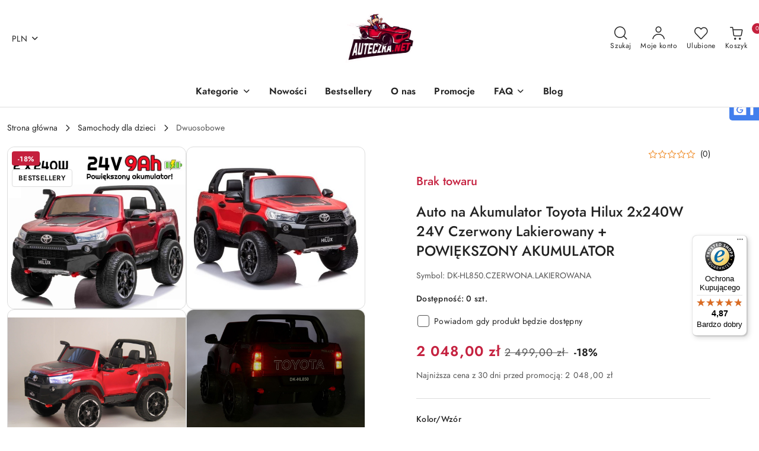

--- FILE ---
content_type: text/html; charset=utf-8
request_url: https://auteczka.net/Auto-na-Akumulator-Toyota-Hilux-Czerwony-Lakierowany-p21211
body_size: 54402
content:
<!DOCTYPE html>
<html lang="pl" currency="PLN"  class=" ">
	<head>
		<meta http-equiv="Content-Type" content="text/html; charset=UTF-8" />
		<meta name="description" content="Auto na Akumulator Toyota Hilux 2x240W 24V Czerwony Lakierowany + POWIĘKSZONY AKUMULATOR LICENCJONOWANY SAMOCHÓD TOYOTA HILLUX w wersji z powiększonym akumulatorem 24V9Ah i zwiększoną mocą 2x240W!! WERSJA LAKIER METALIC!!! POŁYSK JAK W PRAWDZIWYM SAMOCHOD">
		<meta name="keywords" content="Auto,na,Akumulator,Toyota,Hilux,2x240W,24V,Czerwony,Lakierowany,POWIĘKSZONY,AKUMULATOR,LICENCJONOWANY,SAMOCHÓD,TOYOTA,HILLUX,wersji,powiększonym,akumulatorem,24V9Ah,zwiększoną,mocą,WERSJA,LAKIER,METALIC,POŁYSK,JAK,PRAWDZIWYM,SAMOCHODZIE,Absolutna,nowość,M">
					<meta name="generator" content="Sky-Shop">
						<meta name="author" content="Auteczka.NET - działa na oprogramowaniu sklepów internetowych Sky-Shop.pl">
		<meta name="viewport" content="width=device-width, initial-scale=1.0">
		<meta name="skin_id" content="flex">
		<meta property="og:title" content="Auto na Akumulator Toyota Hilux 2x240W 24V Czerwony Lakierowany + POWIĘKSZONY AKUMULATOR">
		<meta property="og:description" content="Auto na Akumulator Toyota Hilux 2x240W 24V Czerwony Lakierowany + POWIĘKSZONY AKUMULATOR LICENCJONOWANY SAMOCHÓD TOYOTA HILLUX w wersji z powiększonym akumulatorem 24V9Ah i zwiększoną mocą 2x240W!! WERSJA LAKIER METALIC!!! POŁYSK JAK W PRAWDZIWYM SAMOCHOD">
					<meta property="og:image" content="https://auteczka.net/images/auteczka/227000-228000/Auto-na-Akumulator-Toyota-Hilu-Czerwony-Lakierowany_%5B227053%5D_568.jpg">
			<meta property="og:image:type" content="image/jpeg">
			<meta property="og:image:width" content="568">
			<meta property="og:image:height" content="515">
			<link rel="image_src" href="https://auteczka.net/images/auteczka/227000-228000/Auto-na-Akumulator-Toyota-Hilu-Czerwony-Lakierowany_%5B227053%5D_568.jpg">
							<link rel="shortcut icon" href="/upload/auteczka/favicon.png">
									<link rel="next" href="https://auteczka.net/Auto-na-Akumulator-Toyota-Hilux-Czerwony-Lakierowany-p21211/pa/2#scr">
							<link rel="canonical" href="https://auteczka.net/Auto-na-Akumulator-Toyota-Hilux-2x240W-24V-Czerwony-Lakierowany-POWIEKSZONY-AKUMULATOR-p21211">
						<title>Auto na Akumulator Toyota Hilux 2x240W 24V Czerwony Lakierowany + POWIĘKSZONY AKUMULATOR</title>
		<script src="https://analytics.ahrefs.com/analytics.js" data-key="1qBDZWYQo0NsIOz6ps1+Ig" async></script>

				


    <script type="text/plain" data-cookiecategory="marketing">
        !function(f, b, e, v, n, t, s) {
            if (f.fbq) return;
            n = f.fbq = function() {
                n.callMethod ?
                    n.callMethod.apply(n, arguments) : n.queue.push(arguments)
            };
            if (!f._fbq) f._fbq = n;
            n.push = n;
            n.loaded = !0;
            n.version = '2.0';
            n.queue = [];
            t = b.createElement(e);
            t.async = !0;
            t.src = v;
            s = b.getElementsByTagName(e)[0];
            s.parentNode.insertBefore(t, s)
        }(window,
            document, 'script', 'https://connect.facebook.net/en_US/fbevents.js');
        fbq('init', '328977814454471');

				fbq('track', 'PageView', {}, { eventID: 'PageView.0399286001768895195' } );
				fbq('track', 'ViewContent', {"value":2048,"currency":"PLN","content_ids":[21211],"content_type":"product","content_name":"Auto na Akumulator Toyota Hilux 2x240W 24V Czerwony Lakierowany + POWIĘKSZONY AKUMULATOR"}, { eventID: 'ViewContent.0399286001768895195' } );
		    </script>
    <noscript>
        <img height="1" width="1" src="https://www.facebook.com/tr?id=328977814454471&ev=&noscript=1">
    </noscript>

<!-- edrone -->
	<script type="text/plain" data-cookiecategory="marketing">
		(function (srcjs) {
			window._edrone = window._edrone || {};

							_edrone.action_type = 'product_view';
							_edrone.app_id = '662b734bbbb64';
							_edrone.version = '1.0.0';
							_edrone.platform_version = '1.0.0';
							_edrone.platform = 'sky_shop';
							_edrone.product_category_ids = '81~17';
							_edrone.product_category_names = 'Pojazdy elektryczne~Auta elektryczne dla dzieci';
							_edrone.product_urls = 'https%3A%2F%2Fauteczka.net%2FAuto-na-Akumulator-Toyota-Hilux-2x240W-24V-Czerwony-Lakierowany-POWIEKSZONY-AKUMULATOR-p21211';
							_edrone.product_availability = '0';
							_edrone.product_ids = '21211';
							_edrone.product_titles = 'Auto+na+Akumulator+Toyota+Hilux+2x240W+24V+Czerwony+Lakierowany+%2B+POWI%C4%98KSZONY+AKUMULATOR';
							_edrone.product_images = 'https%3A%2F%2Fauteczka.net%2Fimages%2Fauteczka%2F95000-96000%2FAuto-na-Akumulator-Toyota-Hilu-Czerwony-Lakierowany_%5B95312%5D_1200.jpg';
							_edrone.product_skus = 'DK-HL850.CZERWONA.LAKIEROWANA';
			
			var doc = document.createElement('script');
			doc.type = 'text/javascript';
			doc.async = true;
			doc.src = ('https:' == document.location.protocol ? 'https:' : 'http:') + srcjs;
			var s = document.getElementsByTagName('script')[0];
			s.parentNode.insertBefore(doc, s);
		})("//d3bo67muzbfgtl.cloudfront.net/edrone_2_0.js?app_id=");
	</script>



	
        <script>
        const getCookie = (name) => {
            const pair = document.cookie.split('; ').find(x => x.startsWith(name+'='))
            if (pair) {
                return JSON.parse(pair.split('=')[1])
            }
        }

        const ccCookie = getCookie('cc_cookie')

        window.dataLayer = window.dataLayer || [];
        function gtag(){dataLayer.push(arguments);}

        gtag('consent', 'default', {
            'ad_storage': 'denied',
            'analytics_storage': 'denied',
            'ad_user_data': 'denied',
            'ad_personalization':  'denied',
            'security_storage': 'denied',
            'personalization_storage': 'denied',
            'functionality_storage': 'denied',
            wait_for_update: 500
        });

        // --- MICROSOFT ---
        window.uetq = window.uetq || [];
        window.uetq.push('consent', 'default', {
            'ad_storage': 'denied'
        });

        if (ccCookie) {
            gtag('consent', 'update', {
                'ad_storage': ccCookie.categories.includes('marketing') ? 'granted' : 'denied',
                'analytics_storage': ccCookie.categories.includes('analytics') ? 'granted' : 'denied',
                'ad_user_data': ccCookie.categories.includes('marketing') ? 'granted' : 'denied',
                'ad_personalization':  ccCookie.categories.includes('marketing') ? 'granted' : 'denied',
                'security_storage': 'granted',
                'personalization_storage': 'granted',
                'functionality_storage': 'granted'
            });

            // --- MICROSOFT ---
            window.uetq.push('consent', 'update', {
                'ad_storage': ccCookie.categories.includes('marketing') ? 'granted' : 'denied'
            });
        }

    </script>
        <script async src="https://www.googletagmanager.com/gtag/js?id=G-8VVXDV7R4Q"></script>
    <script>
        window.dataLayer = window.dataLayer || [];
        function gtag(){dataLayer.push(arguments);}
        gtag('js', new Date());

        gtag('config', 'G-8VVXDV7R4Q');
    </script>
	


	<script>
		var GA_4_PRODUCTS_DATA =  [{"item_id":21211,"item_brand":"LEAN CARS","item_category":"Dwuosobowe"}] ;
			</script>







		<script type="text/javascript">

			function imageLoaded(element, target = "prev") {
				let siblingElement;
				if (target === "prev") {
					siblingElement = element.previousElementSibling;
				} else if (target === "link") {
					siblingElement = element.parentElement.previousElementSibling;
				}
				if (siblingElement && (siblingElement.classList.contains("fa") || siblingElement.classList.contains("icon-refresh"))) {
					siblingElement.style.display = "none";
				}
			}
			</script>

        		<link rel="stylesheet" href="/view/new/scheme/public/_common/scss/libs/bootstrap5.min.css">
		<link rel="stylesheet"  href="/view/new/scheme/public/_common/scss/libs/angular-material.min.css">
		
		<link rel="stylesheet" href="/view/new/userContent/auteczka/style.css?v=670">
		<!-- TikTok Pixel Code Start -->
<script>
!function (w, d, t) {
  w.TiktokAnalyticsObject=t;var ttq=w[t]=w[t]||[];ttq.methods=["page","track","identify","instances","debug","on","off","once","ready","alias","group","enableCookie","disableCookie","holdConsent","revokeConsent","grantConsent"],ttq.setAndDefer=function(t,e){t[e]=function(){t.push([e].concat(Array.prototype.slice.call(arguments,0)))}};for(var i=0;i<ttq.methods.length;i++)ttq.setAndDefer(ttq,ttq.methods[i]);ttq.instance=function(t){for(
var e=ttq._i[t]||[],n=0;n<ttq.methods.length;n++)ttq.setAndDefer(e,ttq.methods[n]);return e},ttq.load=function(e,n){var r="https://analytics.tiktok.com/i18n/pixel/events.js",o=n&&n.partner;ttq._i=ttq._i||{},ttq._i[e]=[],ttq._i[e]._u=r,ttq._t=ttq._t||{},ttq._t[e]=+new Date,ttq._o=ttq._o||{},ttq._o[e]=n||{};n=document.createElement("script")
;n.type="text/javascript",n.async=!0,n.src=r+"?sdkid="+e+"&lib="+t;e=document.getElementsByTagName("script")[0];e.parentNode.insertBefore(n,e)};


  ttq.load('D0499ARC77UFFMMCKTS0');
  ttq.page();
}(window, document, 'ttq');
</script>
<!-- TikTok Pixel Code End -->


<meta name="msvalidate.01" content="6786915059391810DE9CC5FDFBB084CA">

<!--  Hotjar Tracking Code for https://auteczka.net -->
<script>
    (function(h,o,t,j,a,r){
        h.hj=h.hj||function(){(h.hj.q=h.hj.q||[]).push(arguments)};
        h._hjSettings={hjid:3849950,hjsv:6};
        a=o.getElementsByTagName('head')[0];
        r=o.createElement('script');r.async=1;
        r.src=t+h._hjSettings.hjid+j+h._hjSettings.hjsv;
        a.appendChild(r);
    })(window,document,'https://static.hotjar.com/c/hotjar-','.js?sv=');
</script>

<script>
const LANG = "pl",
CURRENCY = "PLN",
CONTROLER = "product",
CAT_ID = 0,
CAT_NAME = "",
PROD_ID = 21211,
PROD_PRICE = 2048.00,
PROD_NAME = "Auto na Akumulator Toyota Hilux 2x240W 24V Czerwony Lakierowany + POWIĘKSZONY AKUMULATOR",
PROD_AMOUNT = 0,
NEWS_ID = 0;
</script>




<meta name="facebook-domain-verification" content="b23uzii5fezk7gvauaxafb0z22qakx">
<!-- Google Tag Manager -->
<script>(function(w,d,s,l,i){w[l]=w[l]||[];w[l].push({'gtm.start':
new Date().getTime(),event:'gtm.js'});var f=d.getElementsByTagName(s)[0],
j=d.createElement(s),dl=l!='dataLayer'?'&l='+l:'';j.async=true;j.src=
'https://www.googletagmanager.com/gtm.js?id='+i+dl;f.parentNode.insertBefore(j,f);
})(window,document,'script','dataLayer','GTM-NQWKPNK');</script>
<!-- End Google Tag Manager -->

<!-- Social Media -->
<div class="kac-sm-panel">
<ul>
<li class="kac-sm-block kac-sm-gmb"><a href="https://www.google.pl/maps/place/AUTECZKA.NET+sklep+internetowy:+autka,+motorki,+quady+na+akumulator/@50.1221271,22.4429695,15z/data=!4m2!3m1!1s0x0:0x912a44c5dd0bbb4?sa=X&amp;ved=2ahUKEwjujKDDkJPrAhVnx4sKHQXgCQAQ_BIwE3oECBEQCA" target="_blank" rel="noopener"><img src="/upload/auteczka/images/gmb-icon.png" alt="Jesteśmy na GMB"><span class="kac-sm-with">GMB</span></a></li>
</ul>
</div>
<!--kac-sm.css-->
<style>
/*******************************************/
/*     ClearSense:  www.clearsense.pl      */
/* 	    Wykonał: Łukasz Kacprzak       */
/*******************************************/
.kac-sm-panel{
position: fixed;
top: 150px;
right: -100px;
z-index:99;
}
.kac-sm-panel ul{
list-style-type: none;
}
.kac-sm-panel li{
border-radius: 5px;
width: 140px;
height: 40px;
padding: 5px;
margin: 3px 0px;
position: relative;
right: 0px;
box-sizing: initial;
}
.kac-sm-panel span{
width: 80px;
display: inline;
font-size: 16px;
vertical-align: middle;
padding-bottom: 13px;
position: absolute;
top: 15px;
left: 50px;
color: #FFF;
font-family: sans-serif;
font-weight: 700;
}
.kac-sm-text-black {
color: #000000 !important;
}
.kac-sm-panel a{
text-decoration: none;
}
.kac-sm-block{
transition: right 0.5s ease-out 0s;
}
.kac-sm-block:hover{
right: 90px;
}

.kac-sm-fb{
background: none repeat scroll 0% 0% #295C9E;
}.kac-sm-gplus{
background:  none repeat scroll 0% 0% #DA2128;
}.kac-sm-pkt{
background:  none repeat scroll 0% 0% #FFFFFF;
}.kac-sm-twitter{
background:  none repeat scroll 0% 0% #16B9ED;
}.kac-sm-blog{
background:  none repeat scroll 0% 0% #0171BB;
}.kac-sm-pinterest{
background:  none repeat scroll 0% 0% #D73532;
}.kac-sm-youtube{
background:  none repeat scroll 0% 0% #E32C26;
}.kac-sm-goldenline{
background:  none repeat scroll 0% 0% #FFFFFF;
}.kac-sm-allegro{
background:  none repeat scroll 0% 0% #FF5A00;
}.kac-sm-linkedin{
background:  none repeat scroll 0% 0% #0097BD;
}.kac-sm-googlekspert{
background:  none repeat scroll 0% 0% #FFFFFF;
}.kac-sm-payback{
background:  none repeat scroll 0% 0% #00349A;
}.kac-sm-gmb{
background:  none repeat scroll 0% 0% #427FED;
}
@media screen and (max-width:640px){ .kac-sm-panel{display:none;} }
</style>
		
		<script src="/view/new/scheme/public/_common/js/libs/promise/promise.min.js"></script>
		<script src="/view/new/scheme/public/_common/js/libs/jquery/jquery.min.js"></script>
		<script src="/view/new/scheme/public/_common/js/libs/angularjs/angularjs.min.js"></script>
	</head>
	<body 		  data-coupon-codes-active="1"
		  data-free-delivery-info-active="0"
		  data-generate-pdf-config="PRODUCT_AND_CART"
		  data-hide-price="0"
		  data-is-user-logged-id="0"
		  data-loyalty-points-active="0"
		  data-cart-simple-info-quantity="0"
		  data-cart-simple-info-price="0,00 zł"
		  data-base="PLN"
		  data-used="PLN|zł"
		  data-rates="'PLN':1,'HUF':0.010941,'CZK':0.1738,'EUR':4.2231"
		  data-decimal-hide="0"
		  data-decimal=","
		  data-thousand=" "
		   data-js-hash="7045afe73f"		  data-gtag-events="true" data-gtag-id="G-8VVXDV7R4Q"		  		  class="		  		  		  		  "
		  		  		  		  		  data-hurt-price-type=""
		  data-hurt-price-text=""
		  		  data-tax="23"
	>
		<!-- Google Tag Manager (noscript) -->
<noscript><iframe src="https://www.googletagmanager.com/ns.html?id=GTM-NQWKPNK"
height="0" width="0" style="display:none;visibility:hidden"></iframe></noscript>
<!-- End Google Tag Manager (noscript) -->

<script>
  (function(a,b,c,d,e,f,g,h,i){
    h=a.SPT={u:d},a.SP={init:function(a,b){h.ai=a;h.cb=b},
    go:function(){(h.eq=h.eq||[]).push(arguments)}},
    g=b.getElementsByTagName(c)[0],f=b.createElement(c),
    f.async=1,f.src="//js"+d+e,i=g.parentNode.insertBefore(f,g)
  })(window,document,"script",".trustisto.com","/socialproof.js");
  SP.init("0bb94fcc20671d20");
  var shc = 'product';
  if (shc === 'index') {
    SP.go('startPage');
  } else if (shc === 'product') {
    SP.go('productPage', {
      productId: '21211',
      product: 'Auto na Akumulator Toyota Hilux 2x240W 24V Czerwony Lakierowany + POWIĘKSZONY AKUMULATOR',
      link: document.location.href,
      image: '$SP.platforms.custom.getMetaValue,og:image'
    });
  } else if (shc === 'category') {
    SP.go('categoryAndSearchPage');
  } else if (shc === 'cart') {
    SP.go('basketPage');
  } 
</script>
		
					
<!-- Google Tag Manager (noscript) -->
<noscript>
    <iframe src="https://www.googletagmanager.com/ns.html?id=G-8VVXDV7R4Q"
                  height="0" width="0" style="display:none;visibility:hidden"></iframe>
</noscript>
<!-- End Google Tag Manager (noscript) -->
		


<div id="aria-live" role="alert" aria-live="assertive" class="sr-only">&nbsp;</div>
<main class="skyshop-container" data-ng-app="SkyShopModule">
		
<div class="header_topbar_logo_center-wrapper header_wrapper" data-ng-controller="CartCtrl" data-ng-init="init({type: 'QUICK_CART', turnOffSales: 0})">
        
<md-sidenav role="dialog" aria-modal="true" ng-cloak md-component-id="mobile-cart" class="md-sidenav-right position-fixed full-width-sidenav" sidenav-swipe>
    <md-content layout-padding="">
        <div class="dropdown dropdown-quick-cart">
            
<div data-ng-if="data.cartSelected || data.hidePrice" id="header_cart" class="header_cart">
    <!--googleoff: all-->

    <div class="header_cart_title d-flex align-items-center justify-content-between hidden-on-desktop">
        <span class="sky-f-body-bold">Koszyk (<span data-ng-bind="data.cartAmount">0</span>)</span>
        <button aria-label="Zamknij podgląd koszyka" class="border-0 bg-transparent d-flex" data-ng-keydown="closeMobileCart($event)" data-ng-click="closeMobileCart($event)"><span class="icon-close_24 icon-24 icon-600"></span></button>
    </div>

    <div data-ng-if="data.cartSelected.items.length" class="products-scroll" data-scrollbar>
        <ul class="products">
            <li aria-labelledby="prod-[{[$index]}]-name"
                    data-nosnippet data-ng-repeat="item in data.cartSelected.items track by item.id"
                data-ng-if="item.type !== 'GRATIS_PRODUCT'"
                class="product-tile justify-content-between d-flex align-items-start">

                <button class="d-flex flex-grow-1 border-0 bg-transparent text-decoration-children" data-ng-click="openProductPage(item.product)" data-ng-disabled="isApiPending">
                    <img class="product-image"
                         data-ng-srcset="[{[item.product.photo.url]}] 75w"
                         sizes="(max-width: 1200px) 75px, 100px"
                         data-ng-src="[{[item.product.photo.url]}]"
                         alt="[{[item.product.name]}]"
                         aria-hidden="true"/>
                    <div>
                        <h3 id="prod-[{[$index]}]-name"
                            class="product-name sky-f-small-regular text-start child-decoration">
                            <span aria-label="Produkt [{[$index+1]}]:"></span>
                            <span data-ng-bind="item.product.name"></span>
                        </h3>
                        <p class="product-total text-start">
                            <span class="sr-only">Ilość:</span>
                            <span data-ng-bind="item.quantity"></span>
                            <span aria-hidden="true">x</span>
                            <span class="sr-only">Cena jednostkowa:</span>
                            <span class="sky-f-small-bold text-lowercase" data-ng-bind-html="item.unitPriceSummary | priceFormat:''"></span>
                        </p>
                    </div>
                </button>
                <div>
                    <button aria-label="Usuń produkt z koszyka: [{[item.product.name]}]"
                            type="button"
                            class="d-flex border-0 bg-transparent p-0 m-2"
                            is-disabled="isApiPending"
                            remove-list-item
                            parent-selector-to-remove="'li'"
                            collapse-animation="true"
                            click="deleteCartItem(item.id)">
                        <span class="icon-close_circle_24 icon-18 cursor-pointer">
                        <span class="path1"></span>
                        <span class="path2"></span>
                    </span>
                    </button>

                </div>
            </li>
        </ul>
    </div>
    <div data-ng-if="!data.cartSelected.items.length"
         class="cart-empty d-flex justify-content-center align-items-center">
        <span class="sky-f-body-medium">Koszyk jest pusty</span>
    </div>
    
<section data-ng-if="cartFinalDiscountByFreeDelivery() || (data.cartFreeDelivery && data.cartFreeDelivery.status !== data.cartFreeDeliveryStatuses.NOT_AVAILABLE)" class="free_shipment sky-statement-green sky-rounded-4 sky-mb-1">
  <div data-ng-if="!cartFinalDiscountByFreeDelivery()  && data.cartFreeDelivery && data.cartFreeDelivery.missingAmount > 0">
    <p class="d-flex justify-content-center align-items-center mb-0 color-inherit">
      <span class="icon-truck icon-24 me-2"></span>
      <span class="core_addAriaLivePolite sky-f-caption-regular">
            Do bezpłatnej dostawy brakuje
        <span class="sky-f-caption-medium text-lowercase" data-ng-bind-html="data.cartFreeDelivery | priceFormat: ''">-,--</span>
        </span>
    </p>
  </div>
  <div data-ng-if="cartFinalDiscountByFreeDelivery() || data.cartFreeDelivery.missingAmount <= 0">
    <div class="cart-upper strong special free-delivery d-flex justify-content-center align-items-center">
      <span class="icon-truck icon-24 me-2 sky-text-green-dark"></span>
      <span class="core_addAriaLivePolite sky-f-caption-medium sky-text-green-dark text-uppercase">Darmowa dostawa!</span>
    </div>
  </div>
</section>    <div role="region" aria-labelledby="order_summary">
        <h3 id="order_summary" class="sr-only">Podsumowanie zamówienia</h3>
        <p class="d-flex justify-content-between color-inherit mb-0">
                <span class="sky-f-body-bold sky-letter-spacing-1per">Suma                 </span>
            <span data-ng-if="!data.hidePrice" class="price-color sky-f-body-bold sky-letter-spacing-1per"
                  data-ng-bind-html="data.cartSelected.priceSummary | priceFormat:'':true">0,00 zł</span>
            <span data-ng-if="data.hidePrice" class="sky-f-body-bold"></span>
        </p>
                <p class="quick-cart-products-actions__summary-discount-info mb-0" data-ng-if="data.cartSelected.priceSummary.final.gross != data.cartSelected.priceSummary.base.gross">
            <small>Cena uwzględnia rabaty</small>
        </p>
    </div>
    <div class="execute-order-container">
        <button type="button"
                data-ng-click="executeOrder($event)"
                data-ng-keydown="executeOrder($event)"
                class="btn btn-primary sky-f-body-bold d-block w-100">
            Realizuj zamówienie
        </button>
    </div>


    <!--googleon: all-->
</div>        </div>
    </md-content>
</md-sidenav>        <header class="header header_topbar_logo_center " data-sticky="yes">
        

<div class="header_searchbar_panel d-flex align-items-top">
  <div class="container-xxl">
    <div class="container container-wrapper d-flex justify-content-center">
      
<form id="header_panel_searchbar" class="header_searchbar" method="GET" action="/category/#top">

    <div class="sky-input-group-material input-group">
        <input aria-label="Wyszukaj produkt"
               class="form-control sky-f-small-regular p-1 pb-0 pt-0 pe-4 core_quickSearchAjax"
               cy-data="headerSearch"
               type="search"
               name="q"
               value=""
               placeholder="Szukaj"
               autocomplete="off"
               product-per-page="5"
                       />
                <button type="submit" value="Szukaj" aria-label="Szukaj i przejdź do wyników wyszukiwania" class="p-1 pb-0 pt-0">
            <span class="icon-search_big icon-20"></span>
        </button>
    </div>
        <div aria-live="assertive" class="aria-live-quick-search sr-only"></div>
    <div class="core_quickSearchAjaxHints hidden">
        <div class="search d-flex align-items-center flex-column">
            <div class="search-loading text-center">
                <span class="icon-refresh spinner icon-30 sky-text-black-primary"></span>
            </div>
            <div         class="search-information text-center hidden">
                <span class="information sky-f-small-regular"></span>
            </div>
            <table class="search-results w-100">
                <tr class="search-result-pattern hidden" data-id="{{:id:}}">
                    <td class="w-100" role="group">
                        <a href="#{{:url:}}" class="link d-flex">
                            <div class="search-img">
                                <img src="/view/new/img/transparent.png" data-src="{{:image:}}_60.jpg" alt=""/>
                            </div>
                            <div class="search-info">
                                <div class="search-name">
                                    <span class="sr-only">Produkt {{:position:}}:</span>
                                    <span class="sky-f-small-regular">{{:name:}}</span>
                                    <span class="sr-only">.</span>
                                </div>
                                <div class="search-price">
                                  <span  class="sky-f-small-bold {{:is_discount:}}">
                                      <span class="sr-only">Cena przed promocją:</span>
                                      <span class="core_priceFormat" data-price="{{:price:}}"></span>
                                      <span class="sr-only">.</span>
                                  </span>
                                    <span class="price sky-f-small-bold sky-text-red">
                                        <span class="sr-only">{{:aria_price:}}</span>
                                        <span class="core_priceFormat " data-price="{{:price_discount:}}"></span>
                                        <span class="sr-only">.</span>
                                    </span>
                                </div>
                            </div>
                        </a>
                    </td>
                </tr>
            </table>
            <div class="search-count hidden">
                 <button aria-label="Przejdź do wszystkich wyników wyszukiwania" type="submit" class="sky-f-small-regular border-0 bg-transparent text-decoration-children">
                     <span class="child-decoration">
                         Pokaż wszystkie:<span class="ms-1 sky-f-small-medium count"></span>
                     </span>
                 </button>
            </div>
        </div>
    </div>
    </form>      <button aria-label="Zamknij wyszukiwarkę" id="toggleHeaderSearchbarPanel" type="button" class="close-searchbar ms-2 bg-transparent border-0">
        <span class="icon-close_28 icon-28"></span>
      </button>
    </div>
  </div>
</div>
<div class="container-xxl header_with_logo_center">
  <div class="container container-wrapper">
    <div class="header-components d-flex justify-content-between align-items-center">
      <div class="logo-wrapper d-flex hidden-on-desktop">
        <div class="d-flex align-items-center">
          
<div class="hidden-on-desktop d-flex align-items-center mb-3 mt-3">
    <button aria-label="Otwórz menu główne" type="button" id="mobile-open-flex-menu" class="icon-hamburger_menu icon-23 sky-cursor-pointer border-0 bg-transparent p-0 icon-black"></button>

    <div id="mobile-flex-menu" class="flex_menu">
        <div class="flex_menu_title d-flex align-items-center justify-content-between hidden-on-desktop">
            <button aria-label="Powrót do poprzedniego poziomu menu" class="flex_back_button icon-arrow_left_32 icon-600 bg-transparent border-0 p-0 icon-black" ></button>
            <span class="sky-f-body-bold title">
                <span class="ms-3 me-3 logo">
                    
<!--PARAMETERS:
    COMPONENT_CLASS
    SRC
    ALT
    DEFAULT_ALT
-->

<a href="/" class=" header_mobile_menu_logo d-flex align-items-center">
    <img data-src-old-browser="/upload/auteczka/logos/logo%282%29_1.png"  src="/upload/auteczka/logos/logo%282%29.webp" alt=" Auteczka.NET " />
</a>                </span>

            </span>
            <button id="mobile-flex-menu-close" type="button" aria-label="Zamknij menu główne" class="icon-close_24 icon-24 icon-600 mx-3 bg-transparent border-0 p-0 icon-black"></button>
        </div>
        <div class="categories-scroll scroll-content">
            <ul class="main-categories categories-level-1">
                
                                                <li>
                    <a
                              role="button" aria-haspopup="true"  tabindex="0"                            data-title="Kategorie" ">
                        <span>Kategorie</span>
                        <span class="icon-arrow_right_16 icon-16 icon-600"></span>
                    </a>
                                            <ul aria-label="Lista opcji dla grupy: Kategorie" class="categories-level-2">
                                                            <li>
                                    <a role="button" aria-haspopup="true" tabindex="0" data-title="Samochody dla dzieci" href="/Samochody-dla-dzieci-c767">
                                        <span>Samochody dla dzieci</span>
                                                                                <span class="icon-arrow_right_16 icon-16 icon-600"></span>
                                                                            </a>
                                                                            <ul class="categories-level-3">
                                                                                        <li>
                                                <a data-title="Jednoosobowe" href="/Jednoosobowe-c20">
                                                    <span>Jednoosobowe</span>
                                                </a>
                                            </li>
                                                                                        <li>
                                                <a data-title="Dwuosobowe" href="/Dwuosobowe-c21">
                                                    <span>Dwuosobowe</span>
                                                </a>
                                            </li>
                                                                                    </ul>
                                                                    </li>
                                                            <li>
                                    <a role="button" aria-haspopup="true" tabindex="0" data-title="Pojazdy elektryczne" href="/Pojazdy-elektryczne-c81">
                                        <span>Pojazdy elektryczne</span>
                                                                                <span class="icon-arrow_right_16 icon-16 icon-600"></span>
                                                                            </a>
                                                                            <ul class="categories-level-3">
                                                                                        <li>
                                                <a data-title="Dla dziewczynki" href="/Dla-dziewczynki-c772">
                                                    <span>Dla dziewczynki</span>
                                                </a>
                                            </li>
                                                                                        <li>
                                                <a data-title="Dla chłopca" href="/Dla-chlopca-c771">
                                                    <span>Dla chłopca</span>
                                                </a>
                                            </li>
                                                                                        <li>
                                                <a data-title="Motorki elektryczne dla dzieci" href="/Motorki-elektryczne-dla-dzieci-c15">
                                                    <span>Motorki elektryczne dla dzieci</span>
                                                </a>
                                            </li>
                                                                                        <li>
                                                <a data-title="Motory na akumulator dla dzieci" href="/Motory-na-akumulator-dla-dzieci-c765">
                                                    <span>Motory na akumulator dla dzieci</span>
                                                </a>
                                            </li>
                                                                                        <li>
                                                <a data-title="Quady dla dzieci" href="/Quady-dla-dzieci-c16">
                                                    <span>Quady dla dzieci</span>
                                                </a>
                                            </li>
                                                                                        <li>
                                                <a data-title="Traktory i koparki elektryczne dla dzieci" href="/Traktory-i-koparki-dla-dzieci">
                                                    <span>Traktory i koparki elektryczne dla dzieci</span>
                                                </a>
                                            </li>
                                                                                        <li>
                                                <a data-title="Pojazdy PEG PEREGO" href="/Pojazdy-PEG-PEREGO-c776">
                                                    <span>Pojazdy PEG PEREGO</span>
                                                </a>
                                            </li>
                                                                                        <li>
                                                <a data-title="Pojazdy do DRIFTU" href="/Pojazdy-do-DRIFTU-c777">
                                                    <span>Pojazdy do DRIFTU</span>
                                                </a>
                                            </li>
                                                                                        <li>
                                                <a data-title="Różowe autka dla dziewczynki" href="/Rozowe-autka-dla-dziewczynki-c933">
                                                    <span>Różowe autka dla dziewczynki</span>
                                                </a>
                                            </li>
                                                                                        <li>
                                                <a data-title="Pojazdy przemysłowo budowlane na akumulator" href="/Pojazdy-przemyslowo-budowlane-na-akumulator-c935">
                                                    <span>Pojazdy przemysłowo budowlane na akumulator</span>
                                                </a>
                                            </li>
                                                                                    </ul>
                                                                    </li>
                                                            <li>
                                    <a role="button" aria-haspopup="true" tabindex="0" data-title="Części zamienne" href="/Czesci-zamienne-c98">
                                        <span>Części zamienne</span>
                                                                                <span class="icon-arrow_right_16 icon-16 icon-600"></span>
                                                                            </a>
                                                                            <ul class="categories-level-3">
                                                                                        <li>
                                                <a data-title="Imienne tablice rejestracyjne" href="/Imienne-tablice-rejestracyjne-c739">
                                                    <span>Imienne tablice rejestracyjne</span>
                                                </a>
                                            </li>
                                                                                        <li>
                                                <a data-title="Akumulatory" href="/Akumulatory-c769">
                                                    <span>Akumulatory</span>
                                                </a>
                                            </li>
                                                                                        <li>
                                                <a data-title="Ładowarki" href="/Ladowarki-c770">
                                                    <span>Ładowarki</span>
                                                </a>
                                            </li>
                                                                                        <li>
                                                <a data-title="Nadwozie i oświetlenie do aut dla dzieci" href="/Nadwozie-i-oswietlenie-do-aut-dla-dzieci-c738">
                                                    <span>Nadwozie i oświetlenie do aut dla dzieci</span>
                                                </a>
                                            </li>
                                                                                        <li>
                                                <a data-title="Koła do aut dla dzieci" href="/Kola-do-aut-dla-dzieci-c732">
                                                    <span>Koła do aut dla dzieci</span>
                                                </a>
                                            </li>
                                                                                        <li>
                                                <a data-title="Sterowniki i piloty do aut dla dzieci" href="/Sterowniki-i-piloty-do-aut-dla-dzieci-c733">
                                                    <span>Sterowniki i piloty do aut dla dzieci</span>
                                                </a>
                                            </li>
                                                                                        <li>
                                                <a data-title="Układ kierowniczy do aut dla dzieci" href="/Uklad-kierowniczy-do-aut-dla-dzieci-c734">
                                                    <span>Układ kierowniczy do aut dla dzieci</span>
                                                </a>
                                            </li>
                                                                                        <li>
                                                <a data-title="Przekładnie i silniki elektryczne do aut dla dzieci" href="/Przekladnie-i-silniki-elektryczne-do-aut-dla-dzieci-c735">
                                                    <span>Przekładnie i silniki elektryczne do aut dla dzieci</span>
                                                </a>
                                            </li>
                                                                                        <li>
                                                <a data-title="Pokrowce do aut dla dzieci" href="/Pokrowce-do-aut-dla-dzieci-c737">
                                                    <span>Pokrowce do aut dla dzieci</span>
                                                </a>
                                            </li>
                                                                                        <li>
                                                <a data-title="Przełączniki, pedały, drążki, dźwignie" href="/Przelaczniki-pedaly-drazki-dzwignie-c976">
                                                    <span>Przełączniki, pedały, drążki, dźwignie</span>
                                                </a>
                                            </li>
                                                                                        <li>
                                                <a data-title="Układ elektryczny do aut dla dzieci" href="/Uklad-elektryczny-do-aut-dla-dzieci-c736">
                                                    <span>Układ elektryczny do aut dla dzieci</span>
                                                </a>
                                            </li>
                                                                                        <li>
                                                <a data-title="Panele AUDIO MP3" href="/Panele-AUDIO-MP3-c980">
                                                    <span>Panele AUDIO MP3</span>
                                                </a>
                                            </li>
                                                                                    </ul>
                                                                    </li>
                                                            <li>
                                    <a role="button" aria-haspopup="true" tabindex="0" data-title="Zabawki zdalnie sterowane" href="/Zabawki-zdalnie-sterowane-c740">
                                        <span>Zabawki zdalnie sterowane</span>
                                                                                <span class="icon-arrow_right_16 icon-16 icon-600"></span>
                                                                            </a>
                                                                            <ul class="categories-level-3">
                                                                                        <li>
                                                <a data-title="Zabawki RC" href="/Zabawki-RC-c83">
                                                    <span>Zabawki RC</span>
                                                </a>
                                            </li>
                                                                                        <li>
                                                <a data-title="Samochody zdalnie sterowane" href="/Samochody-zdalnie-sterowane-c85">
                                                    <span>Samochody zdalnie sterowane</span>
                                                </a>
                                            </li>
                                                                                        <li>
                                                <a data-title="Czołgi zdalnie sterowane" href="/Czolgi-zdalnie-sterowane-c86">
                                                    <span>Czołgi zdalnie sterowane</span>
                                                </a>
                                            </li>
                                                                                        <li>
                                                <a data-title="Traktory zdalnie sterowane" href="/Traktory-zdalnie-sterowane-c87">
                                                    <span>Traktory zdalnie sterowane</span>
                                                </a>
                                            </li>
                                                                                        <li>
                                                <a data-title="Roboty zdalnie sterowane" href="/Roboty-zdalnie-sterowane-c187">
                                                    <span>Roboty zdalnie sterowane</span>
                                                </a>
                                            </li>
                                                                                        <li>
                                                <a data-title="Ciężarówki i koparki zdalnie sterowane" href="/Ciezarowki-i-koparki-zdalnie-sterowane-c199">
                                                    <span>Ciężarówki i koparki zdalnie sterowane</span>
                                                </a>
                                            </li>
                                                                                        <li>
                                                <a data-title="Klocki techniczne" href="/Klocki-techniczne-c186">
                                                    <span>Klocki techniczne</span>
                                                </a>
                                            </li>
                                                                                        <li>
                                                <a data-title="Drony" href="/Drony-c88">
                                                    <span>Drony</span>
                                                </a>
                                            </li>
                                                                                        <li>
                                                <a data-title="Rastar" href="/Rastar-c89">
                                                    <span>Rastar</span>
                                                </a>
                                            </li>
                                                                                    </ul>
                                                                    </li>
                                                            <li>
                                    <a role="button" aria-haspopup="true" tabindex="0" data-title="Gokarty dla dzieci" href="/Gokarty-dla-dzieci-c90">
                                        <span>Gokarty dla dzieci</span>
                                                                                <span class="icon-arrow_right_16 icon-16 icon-600"></span>
                                                                            </a>
                                                                            <ul class="categories-level-3">
                                                                                        <li>
                                                <a data-title="Gokarty na pedały" href="/Gokarty-na-pedaly-c725">
                                                    <span>Gokarty na pedały</span>
                                                </a>
                                            </li>
                                                                                    </ul>
                                                                    </li>
                                                            <li>
                                    <a role="button" aria-haspopup="true" tabindex="0" data-title="Jeździki i pchacze" href="/Jezdziki-i-pchacze-c726">
                                        <span>Jeździki i pchacze</span>
                                                                                <span class="icon-arrow_right_16 icon-16 icon-600"></span>
                                                                            </a>
                                                                            <ul class="categories-level-3">
                                                                                        <li>
                                                <a data-title="Jeździki dla dzieci" href="/Jezdziki-dla-dzieci-c82">
                                                    <span>Jeździki dla dzieci</span>
                                                </a>
                                            </li>
                                                                                        <li>
                                                <a data-title="Pchacze dla dzieci" href="/Pchacze-dla-dzieci-c96">
                                                    <span>Pchacze dla dzieci</span>
                                                </a>
                                            </li>
                                                                                        <li>
                                                <a data-title="Chodziki dla dzieci" href="/Chodziki-dla-dzieci-c97">
                                                    <span>Chodziki dla dzieci</span>
                                                </a>
                                            </li>
                                                                                        <li>
                                                <a data-title="Traktorki na pedały" href="/Traktorki-na-pedaly-c808">
                                                    <span>Traktorki na pedały</span>
                                                </a>
                                            </li>
                                                                                    </ul>
                                                                    </li>
                                                            <li>
                                    <a role="button" aria-haspopup="true" tabindex="0" data-title="Rowerki dla dzieci" href="/Rowerki-dla-dzieci-c94">
                                        <span>Rowerki dla dzieci</span>
                                                                                <span class="icon-arrow_right_16 icon-16 icon-600"></span>
                                                                            </a>
                                                                            <ul class="categories-level-3">
                                                                                        <li>
                                                <a data-title="Rowerki trójkołowe" href="/Rowerki-trojkolowe-c727">
                                                    <span>Rowerki trójkołowe</span>
                                                </a>
                                            </li>
                                                                                        <li>
                                                <a data-title="Rowerki biegowe" href="/Rowerki-biegowe-c95">
                                                    <span>Rowerki biegowe</span>
                                                </a>
                                            </li>
                                                                                    </ul>
                                                                    </li>
                                                            <li>
                                    <a role="button" aria-haspopup="true" tabindex="0" data-title="Zabawki" href="/Zabawki-c84">
                                        <span>Zabawki</span>
                                                                                <span class="icon-arrow_right_16 icon-16 icon-600"></span>
                                                                            </a>
                                                                            <ul class="categories-level-3">
                                                                                        <li>
                                                <a data-title="Figurki dla dzieci" href="/Figurki-dla-dzieci-c188">
                                                    <span>Figurki dla dzieci</span>
                                                </a>
                                            </li>
                                                                                        <li>
                                                <a data-title="Zabawki kreatywne" href="/Zabawki-kreatywne-c189">
                                                    <span>Zabawki kreatywne</span>
                                                </a>
                                            </li>
                                                                                        <li>
                                                <a data-title="Zabawki interaktywne" href="/Zabawki-interaktywne-c760">
                                                    <span>Zabawki interaktywne</span>
                                                </a>
                                            </li>
                                                                                        <li>
                                                <a data-title="Maty dla dzieci" href="/Maty-dla-dzieci-c754">
                                                    <span>Maty dla dzieci</span>
                                                </a>
                                            </li>
                                                                                        <li>
                                                <a data-title="Klocki" href="/Klocki-c190">
                                                    <span>Klocki</span>
                                                </a>
                                            </li>
                                                                                        <li>
                                                <a data-title="Edukacyjne" href="/Edukacyjne-c191">
                                                    <span>Edukacyjne</span>
                                                </a>
                                            </li>
                                                                                        <li>
                                                <a data-title="Muzyczne" href="/Muzyczne-c192">
                                                    <span>Muzyczne</span>
                                                </a>
                                            </li>
                                                                                        <li>
                                                <a data-title="Maskotki i pluszaki dla dzieci" href="/Maskotki-i-pluszaki-dla-dzieci-c194">
                                                    <span>Maskotki i pluszaki dla dzieci</span>
                                                </a>
                                            </li>
                                                                                        <li>
                                                <a data-title="Zabawki narzędzia" href="/Zabawki-narzedzia-c758">
                                                    <span>Zabawki narzędzia</span>
                                                </a>
                                            </li>
                                                                                        <li>
                                                <a data-title="Kuchnie dla dzieci" href="/Kuchnie-dla-dzieci-c201">
                                                    <span>Kuchnie dla dzieci</span>
                                                </a>
                                            </li>
                                                                                        <li>
                                                <a data-title="Kolejki i tory dla dzieci" href="/Kolejki-i-tory-dla-dzieci-c628">
                                                    <span>Kolejki i tory dla dzieci</span>
                                                </a>
                                            </li>
                                                                                        <li>
                                                <a data-title="Toaletki dla dziewczynek" href="/Toaletki-dla-dziewczynek-c629">
                                                    <span>Toaletki dla dziewczynek</span>
                                                </a>
                                            </li>
                                                                                        <li>
                                                <a data-title="Lalki HANDMADE" href="/Lalki-HANDMADE-c627">
                                                    <span>Lalki HANDMADE</span>
                                                </a>
                                            </li>
                                                                                        <li>
                                                <a data-title="Zabawki do ogrodu" href="/Zabawki-do-ogrodu-c761">
                                                    <span>Zabawki do ogrodu</span>
                                                </a>
                                            </li>
                                                                                        <li>
                                                <a data-title="Zabawki dla chłopców" href="/Zabawki-dla-chlopcow-c741">
                                                    <span>Zabawki dla chłopców</span>
                                                </a>
                                            </li>
                                                                                        <li>
                                                <a data-title="Zabawki dla dziewczynek" href="/Zabawki-dla-dziewczynek-c742">
                                                    <span>Zabawki dla dziewczynek</span>
                                                </a>
                                            </li>
                                                                                        <li>
                                                <a data-title="Zabawki drewniane" href="/Zabawki-drewniane-c757">
                                                    <span>Zabawki drewniane</span>
                                                </a>
                                            </li>
                                                                                    </ul>
                                                                    </li>
                                                            <li>
                                    <a role="button" aria-haspopup="true" tabindex="0" data-title="Do ogrodu" href="/Do-ogrodu-c177">
                                        <span>Do ogrodu</span>
                                                                                <span class="icon-arrow_right_16 icon-16 icon-600"></span>
                                                                            </a>
                                                                            <ul class="categories-level-3">
                                                                                        <li>
                                                <a data-title="Baseny" href="/Baseny-c179">
                                                    <span>Baseny</span>
                                                </a>
                                            </li>
                                                                                        <li>
                                                <a data-title="Hamaki" href="/Hamaki-c180">
                                                    <span>Hamaki</span>
                                                </a>
                                            </li>
                                                                                        <li>
                                                <a data-title="Domki Ogrodowe" href="/Domki-Ogrodowe-c181">
                                                    <span>Domki Ogrodowe</span>
                                                </a>
                                            </li>
                                                                                        <li>
                                                <a data-title="Meble" href="/Meble-c182">
                                                    <span>Meble</span>
                                                </a>
                                            </li>
                                                                                        <li>
                                                <a data-title="Materace / Wyspy" href="/Materace-Wyspy-c183">
                                                    <span>Materace / Wyspy</span>
                                                </a>
                                            </li>
                                                                                    </ul>
                                                                    </li>
                                                            <li>
                                    <a  data-title="OUTLET / WYPRZEDAŻ" href="/OUTLET-WYPRZEDAZ-c768">
                                        <span>OUTLET / WYPRZEDAŻ</span>
                                                                            </a>
                                                                    </li>
                                                            <li>
                                    <a  data-title="ŚWIĄTECZNE PROMOCJE" href="/SWIATECZNE-PROMOCJE-c806">
                                        <span>ŚWIĄTECZNE PROMOCJE</span>
                                                                            </a>
                                                                    </li>
                                                            <li>
                                    <a role="button" aria-haspopup="true" tabindex="0" data-title="Pojazdy Spalinowe" href="/Pojazdy-Spalinowe-c892">
                                        <span>Pojazdy Spalinowe</span>
                                                                                <span class="icon-arrow_right_16 icon-16 icon-600"></span>
                                                                            </a>
                                                                            <ul class="categories-level-3">
                                                                                        <li>
                                                <a data-title="Quady Spalinowe" href="/Quady-Spalinowe-c893">
                                                    <span>Quady Spalinowe</span>
                                                </a>
                                            </li>
                                                                                        <li>
                                                <a data-title="Buggy Spalinowe" href="/Buggy-Spalinowe-c894">
                                                    <span>Buggy Spalinowe</span>
                                                </a>
                                            </li>
                                                                                        <li>
                                                <a data-title="Motocykle / Crossy spalinowe" href="/Motocykle-Crossy-spalinowe-c895">
                                                    <span>Motocykle / Crossy spalinowe</span>
                                                </a>
                                            </li>
                                                                                    </ul>
                                                                    </li>
                                                            <li>
                                    <a  data-title="SUMMER SALE" href="/SUMMER-SALE-c961">
                                        <span>SUMMER SALE</span>
                                                                            </a>
                                                                    </li>
                                                    </ul>
                                    </li>
                                
                
                                                                                
                
                                <li>
                    <a data-title="Nowości" href="/category/c/new" >
                        <span>Nowości</span>
                    </a>
                </li>
                                                                                
                
                                <li>
                    <a data-title="Bestsellery" href="/category/c/bestseller" >
                        <span>Bestsellery</span>
                    </a>
                </li>
                                                                                
                                <li>
                    <a data-title="O nas" href="/news/n/187/O-nas">
                    <span>O nas</span>
                    </a>
                </li>
                
                                                                                
                
                                <li>
                    <a data-title="Promocje" href="/category/c/promotion" >
                        <span>Promocje</span>
                    </a>
                </li>
                                                                                                    <li>
                        <a data-title="FAQ" role="button" aria-haspopup="true" tabindex="0">
                            <span>FAQ</span>
                            <span class="icon-arrow_right_16 icon-16 icon-600"></span>
                        </a>
                        <ul>
                                                        <li>
                                <a data-title="Najczęściej zadawane pytania" href=" /news/n/183/Najczesciej-zadawane-pytania " >
                                    <span>Najczęściej zadawane pytania</span>
                                </a>
                            </li>
                                                    </ul>
                    </li>
                
                
                                                                                
                
                                <li>
                    <a data-title="Blog" href="/blog" >
                        <span>Blog</span>
                    </a>
                </li>
                                                            </ul>
        </div>

    </div>
</div>
          <div class="ms-3 me-3">
            
<!--PARAMETERS:
    COMPONENT_CLASS
    SRC
    ALT
    DEFAULT_ALT
-->

<a href="/" class="d-flex align-items-center">
    <img data-src-old-browser="/upload/auteczka/logos/logo%282%29_1.png"  src="/upload/auteczka/logos/logo%282%29.webp" alt=" Auteczka.NET " />
</a>          </div>
        </div>

        
<!-- PARAMETERS:
     SEARCH_ICON_HIDDEN_ON_DESKTOP
     ICON_LABELS_HIDDEN_ON_DESKTOP

     HIDE_SEARCH
     HIDE_ACCOUNT
     HIDE_CART
     HIDE_MENU_ON_DESKTOP
     CART_SUFFIX_ID

 -->

<nav class=" hidden-on-desktop header_user_menu sky-navbar navbar navbar-expand-lg sky-mt-2-5 sky-mb-2-5 col justify-content-end">
    <ul class="navbar-nav d-flex flex-flow-nowrap align-items-center">
            <li class="nav-item
                hidden-on-desktop">
            <button aria-label="Otwórz wyszukiwarkę" id="toggleHeaderSearchbarPanel" type="button" class="nav-link d-flex flex-column align-items-center bg-transparent border-0">
                <span class="icon-search_big icon-24"></span>
                <span aria-hidden="true" class="sky-f-caption-regular text-nowrap hidden-on-mobile">Szukaj</span>            </button>
        </li>
    
    
                <li class="
                nav-item position-relative">
            <button type="button" aria-label="Liczba ulubionych produktów: 0" class="core_openStore nav-link d-flex flex-column align-items-center bg-transparent border-0">
                <span class="icon-favourite_outline icon-24"></span>
                <span class="sky-f-caption-regular hidden-on-mobile ">Ulubione</span>
                            </button>
        </li>
                                            <li class="
                                        nav-item quick-cart dropdown" >
                    <button
                            id="header-cart-button-mobile"
                            aria-label="Liczba produktów w koszyku: [{[data.cartAmount]}]"
                            aria-haspopup="true"
                            aria-expanded="false"
                            aria-controls="header-cart-menu-mobile"
                            class="nav-link cart-item dropdown-toggle d-flex flex-column align-items-center position-relative bg-transparent border-0"
                            type="button"
                            data-bs-toggle="dropdown"
                            data-ng-keydown="openMobileCart($event)"
                            data-ng-click="openMobileCart($event)" data-ng-mouseenter="loadMobileCart()">
                                    <span class="icon-shipping_bag icon-24"></span>
                                    <span class="sky-f-caption-regular text-nowrap hidden-on-mobile ">Koszyk</span>
                                    <span class="translate-middle sky-badge badge-cart-amount">
                                        <span data-ng-bind="data.cartAmount" class="sky-f-number-in-circle">0</span>
                                    </span>
                    </button>
                    <ul id="header-cart-menu-mobile"  class="dropdown-menu dropdown-quick-cart ">
                                                    <li ng-cloak data-ng-if="data.initCartAmount">
                                
<div data-ng-if="data.cartSelected || data.hidePrice" id="header_cart" class="header_cart">
    <!--googleoff: all-->

    <div class="header_cart_title d-flex align-items-center justify-content-between hidden-on-desktop">
        <span class="sky-f-body-bold">Koszyk (<span data-ng-bind="data.cartAmount">0</span>)</span>
        <button aria-label="Zamknij podgląd koszyka" class="border-0 bg-transparent d-flex" data-ng-keydown="closeMobileCart($event)" data-ng-click="closeMobileCart($event)"><span class="icon-close_24 icon-24 icon-600"></span></button>
    </div>

    <div data-ng-if="data.cartSelected.items.length" class="products-scroll" data-scrollbar>
        <ul class="products">
            <li aria-labelledby="prod-[{[$index]}]-name"
                    data-nosnippet data-ng-repeat="item in data.cartSelected.items track by item.id"
                data-ng-if="item.type !== 'GRATIS_PRODUCT'"
                class="product-tile justify-content-between d-flex align-items-start">

                <button class="d-flex flex-grow-1 border-0 bg-transparent text-decoration-children" data-ng-click="openProductPage(item.product)" data-ng-disabled="isApiPending">
                    <img class="product-image"
                         data-ng-srcset="[{[item.product.photo.url]}] 75w"
                         sizes="(max-width: 1200px) 75px, 100px"
                         data-ng-src="[{[item.product.photo.url]}]"
                         alt="[{[item.product.name]}]"
                         aria-hidden="true"/>
                    <div>
                        <h3 id="prod-[{[$index]}]-name"
                            class="product-name sky-f-small-regular text-start child-decoration">
                            <span aria-label="Produkt [{[$index+1]}]:"></span>
                            <span data-ng-bind="item.product.name"></span>
                        </h3>
                        <p class="product-total text-start">
                            <span class="sr-only">Ilość:</span>
                            <span data-ng-bind="item.quantity"></span>
                            <span aria-hidden="true">x</span>
                            <span class="sr-only">Cena jednostkowa:</span>
                            <span class="sky-f-small-bold text-lowercase" data-ng-bind-html="item.unitPriceSummary | priceFormat:''"></span>
                        </p>
                    </div>
                </button>
                <div>
                    <button aria-label="Usuń produkt z koszyka: [{[item.product.name]}]"
                            type="button"
                            class="d-flex border-0 bg-transparent p-0 m-2"
                            is-disabled="isApiPending"
                            remove-list-item
                            parent-selector-to-remove="'li'"
                            collapse-animation="true"
                            click="deleteCartItem(item.id)">
                        <span class="icon-close_circle_24 icon-18 cursor-pointer">
                        <span class="path1"></span>
                        <span class="path2"></span>
                    </span>
                    </button>

                </div>
            </li>
        </ul>
    </div>
    <div data-ng-if="!data.cartSelected.items.length"
         class="cart-empty d-flex justify-content-center align-items-center">
        <span class="sky-f-body-medium">Koszyk jest pusty</span>
    </div>
    
<section data-ng-if="cartFinalDiscountByFreeDelivery() || (data.cartFreeDelivery && data.cartFreeDelivery.status !== data.cartFreeDeliveryStatuses.NOT_AVAILABLE)" class="free_shipment sky-statement-green sky-rounded-4 sky-mb-1">
  <div data-ng-if="!cartFinalDiscountByFreeDelivery()  && data.cartFreeDelivery && data.cartFreeDelivery.missingAmount > 0">
    <p class="d-flex justify-content-center align-items-center mb-0 color-inherit">
      <span class="icon-truck icon-24 me-2"></span>
      <span class="core_addAriaLivePolite sky-f-caption-regular">
            Do bezpłatnej dostawy brakuje
        <span class="sky-f-caption-medium text-lowercase" data-ng-bind-html="data.cartFreeDelivery | priceFormat: ''">-,--</span>
        </span>
    </p>
  </div>
  <div data-ng-if="cartFinalDiscountByFreeDelivery() || data.cartFreeDelivery.missingAmount <= 0">
    <div class="cart-upper strong special free-delivery d-flex justify-content-center align-items-center">
      <span class="icon-truck icon-24 me-2 sky-text-green-dark"></span>
      <span class="core_addAriaLivePolite sky-f-caption-medium sky-text-green-dark text-uppercase">Darmowa dostawa!</span>
    </div>
  </div>
</section>    <div role="region" aria-labelledby="order_summary">
        <h3 id="order_summary" class="sr-only">Podsumowanie zamówienia</h3>
        <p class="d-flex justify-content-between color-inherit mb-0">
                <span class="sky-f-body-bold sky-letter-spacing-1per">Suma                 </span>
            <span data-ng-if="!data.hidePrice" class="price-color sky-f-body-bold sky-letter-spacing-1per"
                  data-ng-bind-html="data.cartSelected.priceSummary | priceFormat:'':true">0,00 zł</span>
            <span data-ng-if="data.hidePrice" class="sky-f-body-bold"></span>
        </p>
                <p class="quick-cart-products-actions__summary-discount-info mb-0" data-ng-if="data.cartSelected.priceSummary.final.gross != data.cartSelected.priceSummary.base.gross">
            <small>Cena uwzględnia rabaty</small>
        </p>
    </div>
    <div class="execute-order-container">
        <button type="button"
                data-ng-click="executeOrder($event)"
                data-ng-keydown="executeOrder($event)"
                class="btn btn-primary sky-f-body-bold d-block w-100">
            Realizuj zamówienie
        </button>
    </div>


    <!--googleon: all-->
</div>                            </li>
                                            </ul>
                </li>
                        </ul>
</nav>      </div>

      <div class="options-wrapper d-flex justify-content-between w-100">
        
<nav class="header_switchers sky-navbar navbar navbar-expand-lg sky-mt-2-5 sky-mb-2-5 col ">

        <ul class="navbar-nav d-flex flex-flow-nowrap">
                                                    <li class="nav-item dropdown dropdown-currencies">
                <button type="button" class="nav-link sky-f-small-regular dropdown-toggle text-uppercase d-flex align-items-center bg-transparent border-0" data-bs-toggle="dropdown">
                    <span data-select-currency-name>PLN</span>
                    <span class="ms-1 icon-arrow_down_16 icon-16 icon-600"></span>
                </button>
                <ul class="dropdown-menu">
                                            <li>
                            <a class="dropdown-item d-flex justify-content-between active" data-select-currency-active href="#" data-select-currency="PLN|zł">
                                <div class="d-inline">
                                    <span class="currencies-name">PLN</span>
                                    <span>zł</span>
                                </div>                            
                            </a>
                        </li>
                                            <li>
                            <a class="dropdown-item d-flex justify-content-between " data-select-currency-active href="#" data-select-currency="HUF|HUF">
                                <div class="d-inline">
                                    <span class="currencies-name">HUF</span>
                                    <span>HUF</span>
                                </div>                            
                            </a>
                        </li>
                                            <li>
                            <a class="dropdown-item d-flex justify-content-between " data-select-currency-active href="#" data-select-currency="CZK|Kč">
                                <div class="d-inline">
                                    <span class="currencies-name">CZK</span>
                                    <span>Kč</span>
                                </div>                            
                            </a>
                        </li>
                                            <li>
                            <a class="dropdown-item d-flex justify-content-between " data-select-currency-active href="#" data-select-currency="EUR|€">
                                <div class="d-inline">
                                    <span class="currencies-name">EUR</span>
                                    <span>€</span>
                                </div>                            
                            </a>
                        </li>
                                    </ul>
            </li>
                </ul>
    </nav>

        <div class="logo-wrapper d-flex align-items-center hidden-on-mobile sky-mt-2-5 sky-mb-2-5 col-auto">
          
<!--PARAMETERS:
    COMPONENT_CLASS
    SRC
    ALT
    DEFAULT_ALT
-->

<a href="/" class="d-flex align-items-center">
    <img data-src-old-browser=""  src="/upload/auteczka/logos/logo%282%29.webp" alt=" Auteczka.NET " />
</a>        </div>
        
<!-- PARAMETERS:
     SEARCH_ICON_HIDDEN_ON_DESKTOP
     ICON_LABELS_HIDDEN_ON_DESKTOP

     HIDE_SEARCH
     HIDE_ACCOUNT
     HIDE_CART
     HIDE_MENU_ON_DESKTOP
     CART_SUFFIX_ID

 -->

<nav class="header_user_menu sky-navbar navbar navbar-expand-lg sky-mt-2-5 sky-mb-2-5 col justify-content-end">
    <ul class="navbar-nav d-flex flex-flow-nowrap align-items-center">
            <li class="nav-item
         hidden-on-mobile         ">
            <button aria-label="Otwórz wyszukiwarkę" id="toggleHeaderSearchbarPanel" type="button" class="nav-link d-flex flex-column align-items-center bg-transparent border-0">
                <span class="icon-search_big icon-24"></span>
                <span aria-hidden="true" class="sky-f-caption-regular text-nowrap hidden-on-mobile">Szukaj</span>            </button>
        </li>
    
            <li class="nav-item dropdown">
            <button
                    id="header-user-account-button"
                    aria-label="Moje konto"
                    aria-haspopup="true"
                    aria-expanded="false"
                    aria-controls="header-user-account-menu"
                    class="nav-link account-item dropdown-toggle d-flex flex-column align-items-center bg-transparent border-0"
                    type="button"
                    data-bs-toggle="dropdown">
                <span class="icon-user icon-24"></span>
                <span class="sky-f-caption-regular text-nowrap ">Moje konto</span>
                <span class="hidden-on-desktop icon-arrow_down_16 icon-16 icon-600"></span>
            </button>
            <ul id="header-user-account-menu" class="dropdown-menu">
                                    <li>
                        <a aria-label="Zaloguj się" class="dropdown-item d-flex" href="/login/">
                            <span class="sky-f-caption-regular">Zaloguj się</span>
                        </a>
                    </li>
                    <li>
                        <a aria-label="Zarejestruj się" class="dropdown-item d-flex" href="/register/">
                            <span class="sky-f-caption-regular">Zarejestruj się</span>
                        </a>
                    </li>
                                    <li>
                        <a aria-label="Dodaj zgłoszenie" class="dropdown-item d-flex" href="/ticket/add/" rel="nofollow">
                            <span class="sky-f-caption-regular">Dodaj zgłoszenie</span>
                        </a>
                    </li>

                                    <li>
                        <a aria-label="Zgody cookies" class="dropdown-item d-flex" data-cc="c-settings" href="#" rel="nofollow">
                            <span class="sky-f-caption-regular">Zgody cookies</span>
                        </a>
                    </li>
                
                            </ul>
        </li>
    
                <li class="
         hidden-on-mobile         nav-item position-relative">
            <button type="button" aria-label="Liczba ulubionych produktów: 0" class="core_openStore nav-link d-flex flex-column align-items-center bg-transparent border-0">
                <span class="icon-favourite_outline icon-24"></span>
                <span class="sky-f-caption-regular hidden-on-mobile ">Ulubione</span>
                            </button>
        </li>
                                            <li class="
                     hidden-on-mobile                     nav-item quick-cart dropdown" cy-data="headerCart">
                    <button
                            id="header-cart-button-desktop"
                            aria-label="Liczba produktów w koszyku: [{[data.cartAmount]}]"
                            aria-haspopup="true"
                            aria-expanded="false"
                            aria-controls="header-cart-menu-desktop"
                            class="nav-link cart-item dropdown-toggle d-flex flex-column align-items-center position-relative bg-transparent border-0"
                            type="button"
                            data-bs-toggle="dropdown"
                            data-ng-keydown="openMobileCart($event)"
                            data-ng-click="openMobileCart($event)" data-ng-mouseenter="loadMobileCart()">
                                    <span class="icon-shipping_bag icon-24"></span>
                                    <span class="sky-f-caption-regular text-nowrap hidden-on-mobile ">Koszyk</span>
                                    <span class="translate-middle sky-badge badge-cart-amount">
                                        <span data-ng-bind="data.cartAmount" class="sky-f-number-in-circle">0</span>
                                    </span>
                    </button>
                    <ul id="header-cart-menu-desktop"  class="dropdown-menu dropdown-quick-cart ">
                                                    <li ng-cloak data-ng-if="data.initCartAmount">
                                
<div data-ng-if="data.cartSelected || data.hidePrice" id="header_cart" class="header_cart">
    <!--googleoff: all-->

    <div class="header_cart_title d-flex align-items-center justify-content-between hidden-on-desktop">
        <span class="sky-f-body-bold">Koszyk (<span data-ng-bind="data.cartAmount">0</span>)</span>
        <button aria-label="Zamknij podgląd koszyka" class="border-0 bg-transparent d-flex" data-ng-keydown="closeMobileCart($event)" data-ng-click="closeMobileCart($event)"><span class="icon-close_24 icon-24 icon-600"></span></button>
    </div>

    <div data-ng-if="data.cartSelected.items.length" class="products-scroll" data-scrollbar>
        <ul class="products">
            <li aria-labelledby="prod-[{[$index]}]-name"
                    data-nosnippet data-ng-repeat="item in data.cartSelected.items track by item.id"
                data-ng-if="item.type !== 'GRATIS_PRODUCT'"
                class="product-tile justify-content-between d-flex align-items-start">

                <button class="d-flex flex-grow-1 border-0 bg-transparent text-decoration-children" data-ng-click="openProductPage(item.product)" data-ng-disabled="isApiPending">
                    <img class="product-image"
                         data-ng-srcset="[{[item.product.photo.url]}] 75w"
                         sizes="(max-width: 1200px) 75px, 100px"
                         data-ng-src="[{[item.product.photo.url]}]"
                         alt="[{[item.product.name]}]"
                         aria-hidden="true"/>
                    <div>
                        <h3 id="prod-[{[$index]}]-name"
                            class="product-name sky-f-small-regular text-start child-decoration">
                            <span aria-label="Produkt [{[$index+1]}]:"></span>
                            <span data-ng-bind="item.product.name"></span>
                        </h3>
                        <p class="product-total text-start">
                            <span class="sr-only">Ilość:</span>
                            <span data-ng-bind="item.quantity"></span>
                            <span aria-hidden="true">x</span>
                            <span class="sr-only">Cena jednostkowa:</span>
                            <span class="sky-f-small-bold text-lowercase" data-ng-bind-html="item.unitPriceSummary | priceFormat:''"></span>
                        </p>
                    </div>
                </button>
                <div>
                    <button aria-label="Usuń produkt z koszyka: [{[item.product.name]}]"
                            type="button"
                            class="d-flex border-0 bg-transparent p-0 m-2"
                            is-disabled="isApiPending"
                            remove-list-item
                            parent-selector-to-remove="'li'"
                            collapse-animation="true"
                            click="deleteCartItem(item.id)">
                        <span class="icon-close_circle_24 icon-18 cursor-pointer">
                        <span class="path1"></span>
                        <span class="path2"></span>
                    </span>
                    </button>

                </div>
            </li>
        </ul>
    </div>
    <div data-ng-if="!data.cartSelected.items.length"
         class="cart-empty d-flex justify-content-center align-items-center">
        <span class="sky-f-body-medium">Koszyk jest pusty</span>
    </div>
    
<section data-ng-if="cartFinalDiscountByFreeDelivery() || (data.cartFreeDelivery && data.cartFreeDelivery.status !== data.cartFreeDeliveryStatuses.NOT_AVAILABLE)" class="free_shipment sky-statement-green sky-rounded-4 sky-mb-1">
  <div data-ng-if="!cartFinalDiscountByFreeDelivery()  && data.cartFreeDelivery && data.cartFreeDelivery.missingAmount > 0">
    <p class="d-flex justify-content-center align-items-center mb-0 color-inherit">
      <span class="icon-truck icon-24 me-2"></span>
      <span class="core_addAriaLivePolite sky-f-caption-regular">
            Do bezpłatnej dostawy brakuje
        <span class="sky-f-caption-medium text-lowercase" data-ng-bind-html="data.cartFreeDelivery | priceFormat: ''">-,--</span>
        </span>
    </p>
  </div>
  <div data-ng-if="cartFinalDiscountByFreeDelivery() || data.cartFreeDelivery.missingAmount <= 0">
    <div class="cart-upper strong special free-delivery d-flex justify-content-center align-items-center">
      <span class="icon-truck icon-24 me-2 sky-text-green-dark"></span>
      <span class="core_addAriaLivePolite sky-f-caption-medium sky-text-green-dark text-uppercase">Darmowa dostawa!</span>
    </div>
  </div>
</section>    <div role="region" aria-labelledby="order_summary">
        <h3 id="order_summary" class="sr-only">Podsumowanie zamówienia</h3>
        <p class="d-flex justify-content-between color-inherit mb-0">
                <span class="sky-f-body-bold sky-letter-spacing-1per">Suma                 </span>
            <span data-ng-if="!data.hidePrice" class="price-color sky-f-body-bold sky-letter-spacing-1per"
                  data-ng-bind-html="data.cartSelected.priceSummary | priceFormat:'':true">0,00 zł</span>
            <span data-ng-if="data.hidePrice" class="sky-f-body-bold"></span>
        </p>
                <p class="quick-cart-products-actions__summary-discount-info mb-0" data-ng-if="data.cartSelected.priceSummary.final.gross != data.cartSelected.priceSummary.base.gross">
            <small>Cena uwzględnia rabaty</small>
        </p>
    </div>
    <div class="execute-order-container">
        <button type="button"
                data-ng-click="executeOrder($event)"
                data-ng-keydown="executeOrder($event)"
                class="btn btn-primary sky-f-body-bold d-block w-100">
            Realizuj zamówienie
        </button>
    </div>


    <!--googleon: all-->
</div>                            </li>
                                            </ul>
                </li>
                        </ul>
</nav>      </div>
    </div>
  </div>
</div>
<nav class="hidden-on-mobile">
  
<!--PARAMETERS
    VERTICAL_MENU
    IS_STICKY
    BORDER_BOTTOM
-->
<nav id="header_main_menu" class="header_main_menu sky-navbar navbar navbar-expand-lg flex-grow-1 hidden-on-mobile d-flex justify-content-center header-bordered" >

    <div class="container-xxl">
            <div class="container container-wrapper">
                <div class="header_main_menu_wrapper d-flex align-items-stretch justify-content-center">
                    <ul aria-label="Menu główne" id="header_main_menu_list" class="navbar-nav d-flex flex-flow-nowrap">

                                                                                                <li class="nav-item nav-item-categories dropdown ">
                            <a aria-haspopup="true" aria-expanded="false"  role="button"  aria-label="Kategorie"
                            class="nestedDropdown nav-link nav-link-border dropdown-toggle d-flex align-items-center text-break sky-cursor-pointer"
                            aria-controls="dropdown_menu_175"
                            data-bs-toggle="dropdown"
                               href="javascript:void(0);">
                            <span class="sky-f-body-bold me-1">Kategorie</span>
                            <span class="icon-arrow_down_16 icon-16 icon-600 text-decoration-none"></span>
                            </a>
                            <ul id="dropdown_menu_175" class="dropdown-menu position-absolute">
                                <div class="container-xxl ">
                                    <div class="container container-wrapper ">
                                        <div class="row row-cols-3 dropdown-menu-scroll">
                                                                                                                                    <div class="col align-self-start ">
                                                <a class="text-decoration-children" aria-label="Samochody dla dzieci" href="/Samochody-dla-dzieci-c767">
                                                    <span class="d-inline-block sky-f-small-bold mt-1 mb-2 child-decoration">Samochody dla dzieci</span>
                                                </a>
                                                                                                <ul id="">
                                                                                                        <li>
                                                        <a class="text-decoration-children" aria-label="Jednoosobowe" href="/Jednoosobowe-c20">
                                                            <div class="d-flex align-items-center mb-2">
                                                                <span class="icon-arrow_right_16 icon-16 icon-600 me-1 text-decoration-none"></span>
                                                                <span class="sky-f-small-regular text-break child-decoration">Jednoosobowe</span>
                                                            </div>

                                                        </a>
                                                    </li>
                                                                                                        <li>
                                                        <a class="text-decoration-children" aria-label="Dwuosobowe" href="/Dwuosobowe-c21">
                                                            <div class="d-flex align-items-center mb-2">
                                                                <span class="icon-arrow_right_16 icon-16 icon-600 me-1 text-decoration-none"></span>
                                                                <span class="sky-f-small-regular text-break child-decoration">Dwuosobowe</span>
                                                            </div>

                                                        </a>
                                                    </li>
                                                                                                    </ul>
                                                                                            </div>
                                                                                        <div class="col align-self-start ">
                                                <a class="text-decoration-children" aria-label="Pojazdy elektryczne" href="/Pojazdy-elektryczne-c81">
                                                    <span class="d-inline-block sky-f-small-bold mt-1 mb-2 child-decoration">Pojazdy elektryczne</span>
                                                </a>
                                                                                                <ul id="">
                                                                                                        <li>
                                                        <a class="text-decoration-children" aria-label="Dla dziewczynki" href="/Dla-dziewczynki-c772">
                                                            <div class="d-flex align-items-center mb-2">
                                                                <span class="icon-arrow_right_16 icon-16 icon-600 me-1 text-decoration-none"></span>
                                                                <span class="sky-f-small-regular text-break child-decoration">Dla dziewczynki</span>
                                                            </div>

                                                        </a>
                                                    </li>
                                                                                                        <li>
                                                        <a class="text-decoration-children" aria-label="Dla chłopca" href="/Dla-chlopca-c771">
                                                            <div class="d-flex align-items-center mb-2">
                                                                <span class="icon-arrow_right_16 icon-16 icon-600 me-1 text-decoration-none"></span>
                                                                <span class="sky-f-small-regular text-break child-decoration">Dla chłopca</span>
                                                            </div>

                                                        </a>
                                                    </li>
                                                                                                        <li>
                                                        <a class="text-decoration-children" aria-label="Motorki elektryczne dla dzieci" href="/Motorki-elektryczne-dla-dzieci-c15">
                                                            <div class="d-flex align-items-center mb-2">
                                                                <span class="icon-arrow_right_16 icon-16 icon-600 me-1 text-decoration-none"></span>
                                                                <span class="sky-f-small-regular text-break child-decoration">Motorki elektryczne dla dzieci</span>
                                                            </div>

                                                        </a>
                                                    </li>
                                                                                                        <li>
                                                        <a class="text-decoration-children" aria-label="Motory na akumulator dla dzieci" href="/Motory-na-akumulator-dla-dzieci-c765">
                                                            <div class="d-flex align-items-center mb-2">
                                                                <span class="icon-arrow_right_16 icon-16 icon-600 me-1 text-decoration-none"></span>
                                                                <span class="sky-f-small-regular text-break child-decoration">Motory na akumulator dla dzieci</span>
                                                            </div>

                                                        </a>
                                                    </li>
                                                                                                        <li>
                                                        <a class="text-decoration-children" aria-label="Quady dla dzieci" href="/Quady-dla-dzieci-c16">
                                                            <div class="d-flex align-items-center mb-2">
                                                                <span class="icon-arrow_right_16 icon-16 icon-600 me-1 text-decoration-none"></span>
                                                                <span class="sky-f-small-regular text-break child-decoration">Quady dla dzieci</span>
                                                            </div>

                                                        </a>
                                                    </li>
                                                                                                        <li>
                                                        <a class="text-decoration-children" aria-label="Traktory i koparki elektryczne dla dzieci" href="/Traktory-i-koparki-dla-dzieci">
                                                            <div class="d-flex align-items-center mb-2">
                                                                <span class="icon-arrow_right_16 icon-16 icon-600 me-1 text-decoration-none"></span>
                                                                <span class="sky-f-small-regular text-break child-decoration">Traktory i koparki elektryczne dla dzieci</span>
                                                            </div>

                                                        </a>
                                                    </li>
                                                                                                        <li>
                                                        <a class="text-decoration-children" aria-label="Pojazdy PEG PEREGO" href="/Pojazdy-PEG-PEREGO-c776">
                                                            <div class="d-flex align-items-center mb-2">
                                                                <span class="icon-arrow_right_16 icon-16 icon-600 me-1 text-decoration-none"></span>
                                                                <span class="sky-f-small-regular text-break child-decoration">Pojazdy PEG PEREGO</span>
                                                            </div>

                                                        </a>
                                                    </li>
                                                                                                        <li>
                                                        <a class="text-decoration-children" aria-label="Pojazdy do DRIFTU" href="/Pojazdy-do-DRIFTU-c777">
                                                            <div class="d-flex align-items-center mb-2">
                                                                <span class="icon-arrow_right_16 icon-16 icon-600 me-1 text-decoration-none"></span>
                                                                <span class="sky-f-small-regular text-break child-decoration">Pojazdy do DRIFTU</span>
                                                            </div>

                                                        </a>
                                                    </li>
                                                                                                        <li>
                                                        <a class="text-decoration-children" aria-label="Różowe autka dla dziewczynki" href="/Rozowe-autka-dla-dziewczynki-c933">
                                                            <div class="d-flex align-items-center mb-2">
                                                                <span class="icon-arrow_right_16 icon-16 icon-600 me-1 text-decoration-none"></span>
                                                                <span class="sky-f-small-regular text-break child-decoration">Różowe autka dla dziewczynki</span>
                                                            </div>

                                                        </a>
                                                    </li>
                                                                                                        <li>
                                                        <a class="text-decoration-children" aria-label="Pojazdy przemysłowo budowlane na akumulator" href="/Pojazdy-przemyslowo-budowlane-na-akumulator-c935">
                                                            <div class="d-flex align-items-center mb-2">
                                                                <span class="icon-arrow_right_16 icon-16 icon-600 me-1 text-decoration-none"></span>
                                                                <span class="sky-f-small-regular text-break child-decoration">Pojazdy przemysłowo budowlane na akumulator</span>
                                                            </div>

                                                        </a>
                                                    </li>
                                                                                                    </ul>
                                                                                            </div>
                                                                                        <div class="col align-self-start ">
                                                <a class="text-decoration-children" aria-label="Części zamienne" href="/Czesci-zamienne-c98">
                                                    <span class="d-inline-block sky-f-small-bold mt-1 mb-2 child-decoration">Części zamienne</span>
                                                </a>
                                                                                                <ul id="">
                                                                                                        <li>
                                                        <a class="text-decoration-children" aria-label="Imienne tablice rejestracyjne" href="/Imienne-tablice-rejestracyjne-c739">
                                                            <div class="d-flex align-items-center mb-2">
                                                                <span class="icon-arrow_right_16 icon-16 icon-600 me-1 text-decoration-none"></span>
                                                                <span class="sky-f-small-regular text-break child-decoration">Imienne tablice rejestracyjne</span>
                                                            </div>

                                                        </a>
                                                    </li>
                                                                                                        <li>
                                                        <a class="text-decoration-children" aria-label="Akumulatory" href="/Akumulatory-c769">
                                                            <div class="d-flex align-items-center mb-2">
                                                                <span class="icon-arrow_right_16 icon-16 icon-600 me-1 text-decoration-none"></span>
                                                                <span class="sky-f-small-regular text-break child-decoration">Akumulatory</span>
                                                            </div>

                                                        </a>
                                                    </li>
                                                                                                        <li>
                                                        <a class="text-decoration-children" aria-label="Ładowarki" href="/Ladowarki-c770">
                                                            <div class="d-flex align-items-center mb-2">
                                                                <span class="icon-arrow_right_16 icon-16 icon-600 me-1 text-decoration-none"></span>
                                                                <span class="sky-f-small-regular text-break child-decoration">Ładowarki</span>
                                                            </div>

                                                        </a>
                                                    </li>
                                                                                                        <li>
                                                        <a class="text-decoration-children" aria-label="Nadwozie i oświetlenie do aut dla dzieci" href="/Nadwozie-i-oswietlenie-do-aut-dla-dzieci-c738">
                                                            <div class="d-flex align-items-center mb-2">
                                                                <span class="icon-arrow_right_16 icon-16 icon-600 me-1 text-decoration-none"></span>
                                                                <span class="sky-f-small-regular text-break child-decoration">Nadwozie i oświetlenie do aut dla dzieci</span>
                                                            </div>

                                                        </a>
                                                    </li>
                                                                                                        <li>
                                                        <a class="text-decoration-children" aria-label="Koła do aut dla dzieci" href="/Kola-do-aut-dla-dzieci-c732">
                                                            <div class="d-flex align-items-center mb-2">
                                                                <span class="icon-arrow_right_16 icon-16 icon-600 me-1 text-decoration-none"></span>
                                                                <span class="sky-f-small-regular text-break child-decoration">Koła do aut dla dzieci</span>
                                                            </div>

                                                        </a>
                                                    </li>
                                                                                                        <li>
                                                        <a class="text-decoration-children" aria-label="Sterowniki i piloty do aut dla dzieci" href="/Sterowniki-i-piloty-do-aut-dla-dzieci-c733">
                                                            <div class="d-flex align-items-center mb-2">
                                                                <span class="icon-arrow_right_16 icon-16 icon-600 me-1 text-decoration-none"></span>
                                                                <span class="sky-f-small-regular text-break child-decoration">Sterowniki i piloty do aut dla dzieci</span>
                                                            </div>

                                                        </a>
                                                    </li>
                                                                                                        <li>
                                                        <a class="text-decoration-children" aria-label="Układ kierowniczy do aut dla dzieci" href="/Uklad-kierowniczy-do-aut-dla-dzieci-c734">
                                                            <div class="d-flex align-items-center mb-2">
                                                                <span class="icon-arrow_right_16 icon-16 icon-600 me-1 text-decoration-none"></span>
                                                                <span class="sky-f-small-regular text-break child-decoration">Układ kierowniczy do aut dla dzieci</span>
                                                            </div>

                                                        </a>
                                                    </li>
                                                                                                        <li>
                                                        <a class="text-decoration-children" aria-label="Przekładnie i silniki elektryczne do aut dla dzieci" href="/Przekladnie-i-silniki-elektryczne-do-aut-dla-dzieci-c735">
                                                            <div class="d-flex align-items-center mb-2">
                                                                <span class="icon-arrow_right_16 icon-16 icon-600 me-1 text-decoration-none"></span>
                                                                <span class="sky-f-small-regular text-break child-decoration">Przekładnie i silniki elektryczne do aut dla dzieci</span>
                                                            </div>

                                                        </a>
                                                    </li>
                                                                                                        <li>
                                                        <a class="text-decoration-children" aria-label="Pokrowce do aut dla dzieci" href="/Pokrowce-do-aut-dla-dzieci-c737">
                                                            <div class="d-flex align-items-center mb-2">
                                                                <span class="icon-arrow_right_16 icon-16 icon-600 me-1 text-decoration-none"></span>
                                                                <span class="sky-f-small-regular text-break child-decoration">Pokrowce do aut dla dzieci</span>
                                                            </div>

                                                        </a>
                                                    </li>
                                                                                                        <li>
                                                        <a class="text-decoration-children" aria-label="Przełączniki, pedały, drążki, dźwignie" href="/Przelaczniki-pedaly-drazki-dzwignie-c976">
                                                            <div class="d-flex align-items-center mb-2">
                                                                <span class="icon-arrow_right_16 icon-16 icon-600 me-1 text-decoration-none"></span>
                                                                <span class="sky-f-small-regular text-break child-decoration">Przełączniki, pedały, drążki, dźwignie</span>
                                                            </div>

                                                        </a>
                                                    </li>
                                                                                                        <li>
                                                        <a class="text-decoration-children" aria-label="Układ elektryczny do aut dla dzieci" href="/Uklad-elektryczny-do-aut-dla-dzieci-c736">
                                                            <div class="d-flex align-items-center mb-2">
                                                                <span class="icon-arrow_right_16 icon-16 icon-600 me-1 text-decoration-none"></span>
                                                                <span class="sky-f-small-regular text-break child-decoration">Układ elektryczny do aut dla dzieci</span>
                                                            </div>

                                                        </a>
                                                    </li>
                                                                                                        <li>
                                                        <a class="text-decoration-children" aria-label="Panele AUDIO MP3" href="/Panele-AUDIO-MP3-c980">
                                                            <div class="d-flex align-items-center mb-2">
                                                                <span class="icon-arrow_right_16 icon-16 icon-600 me-1 text-decoration-none"></span>
                                                                <span class="sky-f-small-regular text-break child-decoration">Panele AUDIO MP3</span>
                                                            </div>

                                                        </a>
                                                    </li>
                                                                                                    </ul>
                                                                                            </div>
                                                                                        <div class="col align-self-start  mt-4 ">
                                                <a class="text-decoration-children" aria-label="Zabawki zdalnie sterowane" href="/Zabawki-zdalnie-sterowane-c740">
                                                    <span class="d-inline-block sky-f-small-bold mt-1 mb-2 child-decoration">Zabawki zdalnie sterowane</span>
                                                </a>
                                                                                                <ul id="">
                                                                                                        <li>
                                                        <a class="text-decoration-children" aria-label="Zabawki RC" href="/Zabawki-RC-c83">
                                                            <div class="d-flex align-items-center mb-2">
                                                                <span class="icon-arrow_right_16 icon-16 icon-600 me-1 text-decoration-none"></span>
                                                                <span class="sky-f-small-regular text-break child-decoration">Zabawki RC</span>
                                                            </div>

                                                        </a>
                                                    </li>
                                                                                                        <li>
                                                        <a class="text-decoration-children" aria-label="Samochody zdalnie sterowane" href="/Samochody-zdalnie-sterowane-c85">
                                                            <div class="d-flex align-items-center mb-2">
                                                                <span class="icon-arrow_right_16 icon-16 icon-600 me-1 text-decoration-none"></span>
                                                                <span class="sky-f-small-regular text-break child-decoration">Samochody zdalnie sterowane</span>
                                                            </div>

                                                        </a>
                                                    </li>
                                                                                                        <li>
                                                        <a class="text-decoration-children" aria-label="Czołgi zdalnie sterowane" href="/Czolgi-zdalnie-sterowane-c86">
                                                            <div class="d-flex align-items-center mb-2">
                                                                <span class="icon-arrow_right_16 icon-16 icon-600 me-1 text-decoration-none"></span>
                                                                <span class="sky-f-small-regular text-break child-decoration">Czołgi zdalnie sterowane</span>
                                                            </div>

                                                        </a>
                                                    </li>
                                                                                                        <li>
                                                        <a class="text-decoration-children" aria-label="Traktory zdalnie sterowane" href="/Traktory-zdalnie-sterowane-c87">
                                                            <div class="d-flex align-items-center mb-2">
                                                                <span class="icon-arrow_right_16 icon-16 icon-600 me-1 text-decoration-none"></span>
                                                                <span class="sky-f-small-regular text-break child-decoration">Traktory zdalnie sterowane</span>
                                                            </div>

                                                        </a>
                                                    </li>
                                                                                                        <li>
                                                        <a class="text-decoration-children" aria-label="Roboty zdalnie sterowane" href="/Roboty-zdalnie-sterowane-c187">
                                                            <div class="d-flex align-items-center mb-2">
                                                                <span class="icon-arrow_right_16 icon-16 icon-600 me-1 text-decoration-none"></span>
                                                                <span class="sky-f-small-regular text-break child-decoration">Roboty zdalnie sterowane</span>
                                                            </div>

                                                        </a>
                                                    </li>
                                                                                                        <li>
                                                        <a class="text-decoration-children" aria-label="Ciężarówki i koparki zdalnie sterowane" href="/Ciezarowki-i-koparki-zdalnie-sterowane-c199">
                                                            <div class="d-flex align-items-center mb-2">
                                                                <span class="icon-arrow_right_16 icon-16 icon-600 me-1 text-decoration-none"></span>
                                                                <span class="sky-f-small-regular text-break child-decoration">Ciężarówki i koparki zdalnie sterowane</span>
                                                            </div>

                                                        </a>
                                                    </li>
                                                                                                        <li>
                                                        <a class="text-decoration-children" aria-label="Klocki techniczne" href="/Klocki-techniczne-c186">
                                                            <div class="d-flex align-items-center mb-2">
                                                                <span class="icon-arrow_right_16 icon-16 icon-600 me-1 text-decoration-none"></span>
                                                                <span class="sky-f-small-regular text-break child-decoration">Klocki techniczne</span>
                                                            </div>

                                                        </a>
                                                    </li>
                                                                                                        <li>
                                                        <a class="text-decoration-children" aria-label="Drony" href="/Drony-c88">
                                                            <div class="d-flex align-items-center mb-2">
                                                                <span class="icon-arrow_right_16 icon-16 icon-600 me-1 text-decoration-none"></span>
                                                                <span class="sky-f-small-regular text-break child-decoration">Drony</span>
                                                            </div>

                                                        </a>
                                                    </li>
                                                                                                        <li>
                                                        <a class="text-decoration-children" aria-label="Rastar" href="/Rastar-c89">
                                                            <div class="d-flex align-items-center mb-2">
                                                                <span class="icon-arrow_right_16 icon-16 icon-600 me-1 text-decoration-none"></span>
                                                                <span class="sky-f-small-regular text-break child-decoration">Rastar</span>
                                                            </div>

                                                        </a>
                                                    </li>
                                                                                                    </ul>
                                                                                            </div>
                                                                                        <div class="col align-self-start  mt-4 ">
                                                <a class="text-decoration-children" aria-label="Gokarty dla dzieci" href="/Gokarty-dla-dzieci-c90">
                                                    <span class="d-inline-block sky-f-small-bold mt-1 mb-2 child-decoration">Gokarty dla dzieci</span>
                                                </a>
                                                                                                <ul id="">
                                                                                                        <li>
                                                        <a class="text-decoration-children" aria-label="Gokarty na pedały" href="/Gokarty-na-pedaly-c725">
                                                            <div class="d-flex align-items-center mb-2">
                                                                <span class="icon-arrow_right_16 icon-16 icon-600 me-1 text-decoration-none"></span>
                                                                <span class="sky-f-small-regular text-break child-decoration">Gokarty na pedały</span>
                                                            </div>

                                                        </a>
                                                    </li>
                                                                                                    </ul>
                                                                                            </div>
                                                                                        <div class="col align-self-start  mt-4 ">
                                                <a class="text-decoration-children" aria-label="Jeździki i pchacze" href="/Jezdziki-i-pchacze-c726">
                                                    <span class="d-inline-block sky-f-small-bold mt-1 mb-2 child-decoration">Jeździki i pchacze</span>
                                                </a>
                                                                                                <ul id="">
                                                                                                        <li>
                                                        <a class="text-decoration-children" aria-label="Jeździki dla dzieci" href="/Jezdziki-dla-dzieci-c82">
                                                            <div class="d-flex align-items-center mb-2">
                                                                <span class="icon-arrow_right_16 icon-16 icon-600 me-1 text-decoration-none"></span>
                                                                <span class="sky-f-small-regular text-break child-decoration">Jeździki dla dzieci</span>
                                                            </div>

                                                        </a>
                                                    </li>
                                                                                                        <li>
                                                        <a class="text-decoration-children" aria-label="Pchacze dla dzieci" href="/Pchacze-dla-dzieci-c96">
                                                            <div class="d-flex align-items-center mb-2">
                                                                <span class="icon-arrow_right_16 icon-16 icon-600 me-1 text-decoration-none"></span>
                                                                <span class="sky-f-small-regular text-break child-decoration">Pchacze dla dzieci</span>
                                                            </div>

                                                        </a>
                                                    </li>
                                                                                                        <li>
                                                        <a class="text-decoration-children" aria-label="Chodziki dla dzieci" href="/Chodziki-dla-dzieci-c97">
                                                            <div class="d-flex align-items-center mb-2">
                                                                <span class="icon-arrow_right_16 icon-16 icon-600 me-1 text-decoration-none"></span>
                                                                <span class="sky-f-small-regular text-break child-decoration">Chodziki dla dzieci</span>
                                                            </div>

                                                        </a>
                                                    </li>
                                                                                                        <li>
                                                        <a class="text-decoration-children" aria-label="Traktorki na pedały" href="/Traktorki-na-pedaly-c808">
                                                            <div class="d-flex align-items-center mb-2">
                                                                <span class="icon-arrow_right_16 icon-16 icon-600 me-1 text-decoration-none"></span>
                                                                <span class="sky-f-small-regular text-break child-decoration">Traktorki na pedały</span>
                                                            </div>

                                                        </a>
                                                    </li>
                                                                                                    </ul>
                                                                                            </div>
                                                                                        <div class="col align-self-start  mt-4 ">
                                                <a class="text-decoration-children" aria-label="Rowerki dla dzieci" href="/Rowerki-dla-dzieci-c94">
                                                    <span class="d-inline-block sky-f-small-bold mt-1 mb-2 child-decoration">Rowerki dla dzieci</span>
                                                </a>
                                                                                                <ul id="">
                                                                                                        <li>
                                                        <a class="text-decoration-children" aria-label="Rowerki trójkołowe" href="/Rowerki-trojkolowe-c727">
                                                            <div class="d-flex align-items-center mb-2">
                                                                <span class="icon-arrow_right_16 icon-16 icon-600 me-1 text-decoration-none"></span>
                                                                <span class="sky-f-small-regular text-break child-decoration">Rowerki trójkołowe</span>
                                                            </div>

                                                        </a>
                                                    </li>
                                                                                                        <li>
                                                        <a class="text-decoration-children" aria-label="Rowerki biegowe" href="/Rowerki-biegowe-c95">
                                                            <div class="d-flex align-items-center mb-2">
                                                                <span class="icon-arrow_right_16 icon-16 icon-600 me-1 text-decoration-none"></span>
                                                                <span class="sky-f-small-regular text-break child-decoration">Rowerki biegowe</span>
                                                            </div>

                                                        </a>
                                                    </li>
                                                                                                    </ul>
                                                                                            </div>
                                                                                        <div class="col align-self-start  mt-4 ">
                                                <a class="text-decoration-children" aria-label="Zabawki" href="/Zabawki-c84">
                                                    <span class="d-inline-block sky-f-small-bold mt-1 mb-2 child-decoration">Zabawki</span>
                                                </a>
                                                                                                <ul id="">
                                                                                                        <li>
                                                        <a class="text-decoration-children" aria-label="Figurki dla dzieci" href="/Figurki-dla-dzieci-c188">
                                                            <div class="d-flex align-items-center mb-2">
                                                                <span class="icon-arrow_right_16 icon-16 icon-600 me-1 text-decoration-none"></span>
                                                                <span class="sky-f-small-regular text-break child-decoration">Figurki dla dzieci</span>
                                                            </div>

                                                        </a>
                                                    </li>
                                                                                                        <li>
                                                        <a class="text-decoration-children" aria-label="Zabawki kreatywne" href="/Zabawki-kreatywne-c189">
                                                            <div class="d-flex align-items-center mb-2">
                                                                <span class="icon-arrow_right_16 icon-16 icon-600 me-1 text-decoration-none"></span>
                                                                <span class="sky-f-small-regular text-break child-decoration">Zabawki kreatywne</span>
                                                            </div>

                                                        </a>
                                                    </li>
                                                                                                        <li>
                                                        <a class="text-decoration-children" aria-label="Zabawki interaktywne" href="/Zabawki-interaktywne-c760">
                                                            <div class="d-flex align-items-center mb-2">
                                                                <span class="icon-arrow_right_16 icon-16 icon-600 me-1 text-decoration-none"></span>
                                                                <span class="sky-f-small-regular text-break child-decoration">Zabawki interaktywne</span>
                                                            </div>

                                                        </a>
                                                    </li>
                                                                                                        <li>
                                                        <a class="text-decoration-children" aria-label="Maty dla dzieci" href="/Maty-dla-dzieci-c754">
                                                            <div class="d-flex align-items-center mb-2">
                                                                <span class="icon-arrow_right_16 icon-16 icon-600 me-1 text-decoration-none"></span>
                                                                <span class="sky-f-small-regular text-break child-decoration">Maty dla dzieci</span>
                                                            </div>

                                                        </a>
                                                    </li>
                                                                                                        <li>
                                                        <a class="text-decoration-children" aria-label="Klocki" href="/Klocki-c190">
                                                            <div class="d-flex align-items-center mb-2">
                                                                <span class="icon-arrow_right_16 icon-16 icon-600 me-1 text-decoration-none"></span>
                                                                <span class="sky-f-small-regular text-break child-decoration">Klocki</span>
                                                            </div>

                                                        </a>
                                                    </li>
                                                                                                        <li>
                                                        <a class="text-decoration-children" aria-label="Edukacyjne" href="/Edukacyjne-c191">
                                                            <div class="d-flex align-items-center mb-2">
                                                                <span class="icon-arrow_right_16 icon-16 icon-600 me-1 text-decoration-none"></span>
                                                                <span class="sky-f-small-regular text-break child-decoration">Edukacyjne</span>
                                                            </div>

                                                        </a>
                                                    </li>
                                                                                                        <li>
                                                        <a class="text-decoration-children" aria-label="Muzyczne" href="/Muzyczne-c192">
                                                            <div class="d-flex align-items-center mb-2">
                                                                <span class="icon-arrow_right_16 icon-16 icon-600 me-1 text-decoration-none"></span>
                                                                <span class="sky-f-small-regular text-break child-decoration">Muzyczne</span>
                                                            </div>

                                                        </a>
                                                    </li>
                                                                                                        <li>
                                                        <a class="text-decoration-children" aria-label="Maskotki i pluszaki dla dzieci" href="/Maskotki-i-pluszaki-dla-dzieci-c194">
                                                            <div class="d-flex align-items-center mb-2">
                                                                <span class="icon-arrow_right_16 icon-16 icon-600 me-1 text-decoration-none"></span>
                                                                <span class="sky-f-small-regular text-break child-decoration">Maskotki i pluszaki dla dzieci</span>
                                                            </div>

                                                        </a>
                                                    </li>
                                                                                                        <li>
                                                        <a class="text-decoration-children" aria-label="Zabawki narzędzia" href="/Zabawki-narzedzia-c758">
                                                            <div class="d-flex align-items-center mb-2">
                                                                <span class="icon-arrow_right_16 icon-16 icon-600 me-1 text-decoration-none"></span>
                                                                <span class="sky-f-small-regular text-break child-decoration">Zabawki narzędzia</span>
                                                            </div>

                                                        </a>
                                                    </li>
                                                                                                        <li>
                                                        <a class="text-decoration-children" aria-label="Kuchnie dla dzieci" href="/Kuchnie-dla-dzieci-c201">
                                                            <div class="d-flex align-items-center mb-2">
                                                                <span class="icon-arrow_right_16 icon-16 icon-600 me-1 text-decoration-none"></span>
                                                                <span class="sky-f-small-regular text-break child-decoration">Kuchnie dla dzieci</span>
                                                            </div>

                                                        </a>
                                                    </li>
                                                                                                        <li>
                                                        <a class="text-decoration-children" aria-label="Kolejki i tory dla dzieci" href="/Kolejki-i-tory-dla-dzieci-c628">
                                                            <div class="d-flex align-items-center mb-2">
                                                                <span class="icon-arrow_right_16 icon-16 icon-600 me-1 text-decoration-none"></span>
                                                                <span class="sky-f-small-regular text-break child-decoration">Kolejki i tory dla dzieci</span>
                                                            </div>

                                                        </a>
                                                    </li>
                                                                                                        <li>
                                                        <a class="text-decoration-children" aria-label="Toaletki dla dziewczynek" href="/Toaletki-dla-dziewczynek-c629">
                                                            <div class="d-flex align-items-center mb-2">
                                                                <span class="icon-arrow_right_16 icon-16 icon-600 me-1 text-decoration-none"></span>
                                                                <span class="sky-f-small-regular text-break child-decoration">Toaletki dla dziewczynek</span>
                                                            </div>

                                                        </a>
                                                    </li>
                                                                                                        <li>
                                                        <a class="text-decoration-children" aria-label="Lalki HANDMADE" href="/Lalki-HANDMADE-c627">
                                                            <div class="d-flex align-items-center mb-2">
                                                                <span class="icon-arrow_right_16 icon-16 icon-600 me-1 text-decoration-none"></span>
                                                                <span class="sky-f-small-regular text-break child-decoration">Lalki HANDMADE</span>
                                                            </div>

                                                        </a>
                                                    </li>
                                                                                                        <li>
                                                        <a class="text-decoration-children" aria-label="Zabawki do ogrodu" href="/Zabawki-do-ogrodu-c761">
                                                            <div class="d-flex align-items-center mb-2">
                                                                <span class="icon-arrow_right_16 icon-16 icon-600 me-1 text-decoration-none"></span>
                                                                <span class="sky-f-small-regular text-break child-decoration">Zabawki do ogrodu</span>
                                                            </div>

                                                        </a>
                                                    </li>
                                                                                                        <li>
                                                        <a class="text-decoration-children" aria-label="Zabawki dla chłopców" href="/Zabawki-dla-chlopcow-c741">
                                                            <div class="d-flex align-items-center mb-2">
                                                                <span class="icon-arrow_right_16 icon-16 icon-600 me-1 text-decoration-none"></span>
                                                                <span class="sky-f-small-regular text-break child-decoration">Zabawki dla chłopców</span>
                                                            </div>

                                                        </a>
                                                    </li>
                                                                                                        <li>
                                                        <a class="text-decoration-children" aria-label="Zabawki dla dziewczynek" href="/Zabawki-dla-dziewczynek-c742">
                                                            <div class="d-flex align-items-center mb-2">
                                                                <span class="icon-arrow_right_16 icon-16 icon-600 me-1 text-decoration-none"></span>
                                                                <span class="sky-f-small-regular text-break child-decoration">Zabawki dla dziewczynek</span>
                                                            </div>

                                                        </a>
                                                    </li>
                                                                                                        <li>
                                                        <a class="text-decoration-children" aria-label="Zabawki drewniane" href="/Zabawki-drewniane-c757">
                                                            <div class="d-flex align-items-center mb-2">
                                                                <span class="icon-arrow_right_16 icon-16 icon-600 me-1 text-decoration-none"></span>
                                                                <span class="sky-f-small-regular text-break child-decoration">Zabawki drewniane</span>
                                                            </div>

                                                        </a>
                                                    </li>
                                                                                                    </ul>
                                                                                            </div>
                                                                                        <div class="col align-self-start  mt-4 ">
                                                <a class="text-decoration-children" aria-label="Do ogrodu" href="/Do-ogrodu-c177">
                                                    <span class="d-inline-block sky-f-small-bold mt-1 mb-2 child-decoration">Do ogrodu</span>
                                                </a>
                                                                                                <ul id="">
                                                                                                        <li>
                                                        <a class="text-decoration-children" aria-label="Baseny" href="/Baseny-c179">
                                                            <div class="d-flex align-items-center mb-2">
                                                                <span class="icon-arrow_right_16 icon-16 icon-600 me-1 text-decoration-none"></span>
                                                                <span class="sky-f-small-regular text-break child-decoration">Baseny</span>
                                                            </div>

                                                        </a>
                                                    </li>
                                                                                                        <li>
                                                        <a class="text-decoration-children" aria-label="Hamaki" href="/Hamaki-c180">
                                                            <div class="d-flex align-items-center mb-2">
                                                                <span class="icon-arrow_right_16 icon-16 icon-600 me-1 text-decoration-none"></span>
                                                                <span class="sky-f-small-regular text-break child-decoration">Hamaki</span>
                                                            </div>

                                                        </a>
                                                    </li>
                                                                                                        <li>
                                                        <a class="text-decoration-children" aria-label="Domki Ogrodowe" href="/Domki-Ogrodowe-c181">
                                                            <div class="d-flex align-items-center mb-2">
                                                                <span class="icon-arrow_right_16 icon-16 icon-600 me-1 text-decoration-none"></span>
                                                                <span class="sky-f-small-regular text-break child-decoration">Domki Ogrodowe</span>
                                                            </div>

                                                        </a>
                                                    </li>
                                                                                                        <li>
                                                        <a class="text-decoration-children" aria-label="Meble" href="/Meble-c182">
                                                            <div class="d-flex align-items-center mb-2">
                                                                <span class="icon-arrow_right_16 icon-16 icon-600 me-1 text-decoration-none"></span>
                                                                <span class="sky-f-small-regular text-break child-decoration">Meble</span>
                                                            </div>

                                                        </a>
                                                    </li>
                                                                                                        <li>
                                                        <a class="text-decoration-children" aria-label="Materace / Wyspy" href="/Materace-Wyspy-c183">
                                                            <div class="d-flex align-items-center mb-2">
                                                                <span class="icon-arrow_right_16 icon-16 icon-600 me-1 text-decoration-none"></span>
                                                                <span class="sky-f-small-regular text-break child-decoration">Materace / Wyspy</span>
                                                            </div>

                                                        </a>
                                                    </li>
                                                                                                    </ul>
                                                                                            </div>
                                                                                        <div class="col align-self-start  mt-4 ">
                                                <a class="text-decoration-children" aria-label="OUTLET / WYPRZEDAŻ" href="/OUTLET-WYPRZEDAZ-c768">
                                                    <span class="d-inline-block sky-f-small-bold mt-1 mb-2 child-decoration">OUTLET / WYPRZEDAŻ</span>
                                                </a>
                                                                                            </div>
                                                                                        <div class="col align-self-start  mt-4 ">
                                                <a class="text-decoration-children" aria-label="ŚWIĄTECZNE PROMOCJE" href="/SWIATECZNE-PROMOCJE-c806">
                                                    <span class="d-inline-block sky-f-small-bold mt-1 mb-2 child-decoration">ŚWIĄTECZNE PROMOCJE</span>
                                                </a>
                                                                                            </div>
                                                                                        <div class="col align-self-start  mt-4 ">
                                                <a class="text-decoration-children" aria-label="Pojazdy Spalinowe" href="/Pojazdy-Spalinowe-c892">
                                                    <span class="d-inline-block sky-f-small-bold mt-1 mb-2 child-decoration">Pojazdy Spalinowe</span>
                                                </a>
                                                                                                <ul id="">
                                                                                                        <li>
                                                        <a class="text-decoration-children" aria-label="Quady Spalinowe" href="/Quady-Spalinowe-c893">
                                                            <div class="d-flex align-items-center mb-2">
                                                                <span class="icon-arrow_right_16 icon-16 icon-600 me-1 text-decoration-none"></span>
                                                                <span class="sky-f-small-regular text-break child-decoration">Quady Spalinowe</span>
                                                            </div>

                                                        </a>
                                                    </li>
                                                                                                        <li>
                                                        <a class="text-decoration-children" aria-label="Buggy Spalinowe" href="/Buggy-Spalinowe-c894">
                                                            <div class="d-flex align-items-center mb-2">
                                                                <span class="icon-arrow_right_16 icon-16 icon-600 me-1 text-decoration-none"></span>
                                                                <span class="sky-f-small-regular text-break child-decoration">Buggy Spalinowe</span>
                                                            </div>

                                                        </a>
                                                    </li>
                                                                                                        <li>
                                                        <a class="text-decoration-children" aria-label="Motocykle / Crossy spalinowe" href="/Motocykle-Crossy-spalinowe-c895">
                                                            <div class="d-flex align-items-center mb-2">
                                                                <span class="icon-arrow_right_16 icon-16 icon-600 me-1 text-decoration-none"></span>
                                                                <span class="sky-f-small-regular text-break child-decoration">Motocykle / Crossy spalinowe</span>
                                                            </div>

                                                        </a>
                                                    </li>
                                                                                                    </ul>
                                                                                            </div>
                                                                                        <div class="col align-self-start  mt-4 ">
                                                <a class="text-decoration-children" aria-label="SUMMER SALE" href="/SUMMER-SALE-c961">
                                                    <span class="d-inline-block sky-f-small-bold mt-1 mb-2 child-decoration">SUMMER SALE</span>
                                                </a>
                                                                                            </div>
                                                                                                                                </div>
                                    </div>
                                </div>
                            </ul>
                        </li>
                                                
                        
                                                                                                                        
                        
                                                <li class="nav-item ">
                            <a aria-label="Nowości" class="nav-link nav-link-border d-flex align-items-center text-nowrap"
                               href="/category/c/new" >
                            <span class="sky-f-body-bold">
                Nowości
                </span>
                            </a>
                        </li>
                                                                                                                        
                        
                                                <li class="nav-item ">
                            <a aria-label="Bestsellery" class="nav-link nav-link-border d-flex align-items-center text-nowrap"
                               href="/category/c/bestseller" >
                            <span class="sky-f-body-bold">
                Bestsellery
                </span>
                            </a>
                        </li>
                                                                                                                        
                                                <li class="nav-item nav-item-link ">
                            <a aria-label="O nas" class="nav-link nav-link-border d-flex align-items-center text-nowrap" href="/news/n/187/O-nas">
                                <span></span>
                                <span class="sky-f-body-bold">
                                O nas
                                </span>
                            </a>
                        </li>
                        
                                                                                                                        
                        
                                                <li class="nav-item ">
                            <a aria-label="Promocje" class="nav-link nav-link-border d-flex align-items-center text-nowrap"
                               href="/category/c/promotion" >
                            <span class="sky-f-body-bold">
                Promocje
                </span>
                            </a>
                        </li>
                                                                                                                                                <li class="nav-item nav-item-links-group dropdown ">
                            <a aria-haspopup="true" aria-expanded="false" role="button" aria-label="FAQ" class="nestedDropdown nav-link nav-link-border dropdown-toggle d-flex align-items-center text-break sky-cursor-pointer"
                               aria-controls="dropdown_menu_182"
                               data-bs-toggle="dropdown" href="javascript:void(0);">
                                <span class="sky-f-body-bold me-1">FAQ</span>
                                <span class="icon-arrow_down_16 icon-16 icon-600 text-decoration-none"></span>
                            </a>
                            <ul class="dropdown-menu position-absolute">
                                <div class="container-xxl ">
                                    <div class="container container-wrapper ">
                                        <div class="row row-cols-3 dropdown-menu-scroll">
                                                                                        <div class="col align-self-start">
                                                <a class="text-decoration-children" aria-label="Najczęściej zadawane pytania" href=" /news/n/183/Najczesciej-zadawane-pytania " >
                                                <div class="d-flex align-items-center ">
                                                    <span class="icon-arrow_right_16 icon-16 icon-600 me-1 text-decoration-none"></span>
                                                    <span class="sky-f-small-regular text-break child-decoration">
                                                Najczęściej zadawane pytania
                                            </span>
                                                </div>
                                                </a>
                                            </div>
                                                                                    </div>
                                    </div>
                                </div>
                            </ul>
                        </li>
                        
                        
                                                                                                                        
                        
                                                <li class="nav-item ">
                            <a aria-label="Blog" class="nav-link nav-link-border d-flex align-items-center text-nowrap"
                               href="/blog" >
                            <span class="sky-f-body-bold">
                Blog
                </span>
                            </a>
                        </li>
                                                                                                <li class="nav-item dropdown nav-item-hamburger-menu ">
                            <a role="button" aria-label="Pokaż więcej" class="nestedDropdown nav-hamburger-link nav-link dropdown-toggle d-flex align-items-center text-break sky-cursor-pointer" href="#" data-bs-toggle="dropdown">
                                <span class="icon-hamburger_menu icon-23"></span>
                            </a>
                            <ul id="header_main_menu_hidden_list" class="dropdown-menu position-absolute">
                            </ul>
                        </li>
                    </ul>
                </div>

            </div>
    </div>


</nav>
</nav>
<div id="header-sticky">
  <div class="header-sticky-container container-xxl">
    <div class="container-wrapper">
      
<div class="header-components hidden-on-mobile d-flex justify-content-between align-items-stretch">
  <div class="logo-wrapper d-flex align-items-center sky-me-2-5 sky-mt-2-5 sky-mb-2-5">
    
<!--PARAMETERS:
    COMPONENT_CLASS
    SRC
    ALT
    DEFAULT_ALT
-->

<a href="/" class="d-flex align-items-center">
    <img data-src-old-browser=""  src="/upload/auteczka/logos/logo%282%29.webp" alt=" Auteczka.NET " />
</a>  </div>

  
<!--PARAMETERS
    VERTICAL_MENU
    IS_STICKY
    BORDER_BOTTOM
-->
<nav id="header_main_menu" class="header_main_menu sky-navbar navbar navbar-expand-lg flex-grow-1 hidden-on-mobile d-flex justify-content-center header-bordered" >

    <div class="container-xxl">
            <div class="container container-wrapper">
                <div class="header_main_menu_wrapper d-flex align-items-stretch justify-content-center">
                    <ul aria-label="Menu główne" id="header_main_menu_list" class="navbar-nav d-flex flex-flow-nowrap">

                                                                                                <li class="nav-item nav-item-categories dropdown ">
                            <a aria-haspopup="true" aria-expanded="false"  role="button"  aria-label="Kategorie"
                            class="nestedDropdown nav-link nav-link-border dropdown-toggle d-flex align-items-center text-break sky-cursor-pointer"
                            aria-controls="dropdown_menu_175"
                            data-bs-toggle="dropdown"
                               href="javascript:void(0);">
                            <span class="sky-f-body-bold me-1">Kategorie</span>
                            <span class="icon-arrow_down_16 icon-16 icon-600 text-decoration-none"></span>
                            </a>
                            <ul id="dropdown_menu_175" class="dropdown-menu position-absolute">
                                <div class="container-xxl ">
                                    <div class="container container-wrapper ">
                                        <div class="row row-cols-3 dropdown-menu-scroll">
                                                                                                                                    <div class="col align-self-start ">
                                                <a class="text-decoration-children" aria-label="Samochody dla dzieci" href="/Samochody-dla-dzieci-c767">
                                                    <span class="d-inline-block sky-f-small-bold mt-1 mb-2 child-decoration">Samochody dla dzieci</span>
                                                </a>
                                                                                                <ul id="">
                                                                                                        <li>
                                                        <a class="text-decoration-children" aria-label="Jednoosobowe" href="/Jednoosobowe-c20">
                                                            <div class="d-flex align-items-center mb-2">
                                                                <span class="icon-arrow_right_16 icon-16 icon-600 me-1 text-decoration-none"></span>
                                                                <span class="sky-f-small-regular text-break child-decoration">Jednoosobowe</span>
                                                            </div>

                                                        </a>
                                                    </li>
                                                                                                        <li>
                                                        <a class="text-decoration-children" aria-label="Dwuosobowe" href="/Dwuosobowe-c21">
                                                            <div class="d-flex align-items-center mb-2">
                                                                <span class="icon-arrow_right_16 icon-16 icon-600 me-1 text-decoration-none"></span>
                                                                <span class="sky-f-small-regular text-break child-decoration">Dwuosobowe</span>
                                                            </div>

                                                        </a>
                                                    </li>
                                                                                                    </ul>
                                                                                            </div>
                                                                                        <div class="col align-self-start ">
                                                <a class="text-decoration-children" aria-label="Pojazdy elektryczne" href="/Pojazdy-elektryczne-c81">
                                                    <span class="d-inline-block sky-f-small-bold mt-1 mb-2 child-decoration">Pojazdy elektryczne</span>
                                                </a>
                                                                                                <ul id="">
                                                                                                        <li>
                                                        <a class="text-decoration-children" aria-label="Dla dziewczynki" href="/Dla-dziewczynki-c772">
                                                            <div class="d-flex align-items-center mb-2">
                                                                <span class="icon-arrow_right_16 icon-16 icon-600 me-1 text-decoration-none"></span>
                                                                <span class="sky-f-small-regular text-break child-decoration">Dla dziewczynki</span>
                                                            </div>

                                                        </a>
                                                    </li>
                                                                                                        <li>
                                                        <a class="text-decoration-children" aria-label="Dla chłopca" href="/Dla-chlopca-c771">
                                                            <div class="d-flex align-items-center mb-2">
                                                                <span class="icon-arrow_right_16 icon-16 icon-600 me-1 text-decoration-none"></span>
                                                                <span class="sky-f-small-regular text-break child-decoration">Dla chłopca</span>
                                                            </div>

                                                        </a>
                                                    </li>
                                                                                                        <li>
                                                        <a class="text-decoration-children" aria-label="Motorki elektryczne dla dzieci" href="/Motorki-elektryczne-dla-dzieci-c15">
                                                            <div class="d-flex align-items-center mb-2">
                                                                <span class="icon-arrow_right_16 icon-16 icon-600 me-1 text-decoration-none"></span>
                                                                <span class="sky-f-small-regular text-break child-decoration">Motorki elektryczne dla dzieci</span>
                                                            </div>

                                                        </a>
                                                    </li>
                                                                                                        <li>
                                                        <a class="text-decoration-children" aria-label="Motory na akumulator dla dzieci" href="/Motory-na-akumulator-dla-dzieci-c765">
                                                            <div class="d-flex align-items-center mb-2">
                                                                <span class="icon-arrow_right_16 icon-16 icon-600 me-1 text-decoration-none"></span>
                                                                <span class="sky-f-small-regular text-break child-decoration">Motory na akumulator dla dzieci</span>
                                                            </div>

                                                        </a>
                                                    </li>
                                                                                                        <li>
                                                        <a class="text-decoration-children" aria-label="Quady dla dzieci" href="/Quady-dla-dzieci-c16">
                                                            <div class="d-flex align-items-center mb-2">
                                                                <span class="icon-arrow_right_16 icon-16 icon-600 me-1 text-decoration-none"></span>
                                                                <span class="sky-f-small-regular text-break child-decoration">Quady dla dzieci</span>
                                                            </div>

                                                        </a>
                                                    </li>
                                                                                                        <li>
                                                        <a class="text-decoration-children" aria-label="Traktory i koparki elektryczne dla dzieci" href="/Traktory-i-koparki-dla-dzieci">
                                                            <div class="d-flex align-items-center mb-2">
                                                                <span class="icon-arrow_right_16 icon-16 icon-600 me-1 text-decoration-none"></span>
                                                                <span class="sky-f-small-regular text-break child-decoration">Traktory i koparki elektryczne dla dzieci</span>
                                                            </div>

                                                        </a>
                                                    </li>
                                                                                                        <li>
                                                        <a class="text-decoration-children" aria-label="Pojazdy PEG PEREGO" href="/Pojazdy-PEG-PEREGO-c776">
                                                            <div class="d-flex align-items-center mb-2">
                                                                <span class="icon-arrow_right_16 icon-16 icon-600 me-1 text-decoration-none"></span>
                                                                <span class="sky-f-small-regular text-break child-decoration">Pojazdy PEG PEREGO</span>
                                                            </div>

                                                        </a>
                                                    </li>
                                                                                                        <li>
                                                        <a class="text-decoration-children" aria-label="Pojazdy do DRIFTU" href="/Pojazdy-do-DRIFTU-c777">
                                                            <div class="d-flex align-items-center mb-2">
                                                                <span class="icon-arrow_right_16 icon-16 icon-600 me-1 text-decoration-none"></span>
                                                                <span class="sky-f-small-regular text-break child-decoration">Pojazdy do DRIFTU</span>
                                                            </div>

                                                        </a>
                                                    </li>
                                                                                                        <li>
                                                        <a class="text-decoration-children" aria-label="Różowe autka dla dziewczynki" href="/Rozowe-autka-dla-dziewczynki-c933">
                                                            <div class="d-flex align-items-center mb-2">
                                                                <span class="icon-arrow_right_16 icon-16 icon-600 me-1 text-decoration-none"></span>
                                                                <span class="sky-f-small-regular text-break child-decoration">Różowe autka dla dziewczynki</span>
                                                            </div>

                                                        </a>
                                                    </li>
                                                                                                        <li>
                                                        <a class="text-decoration-children" aria-label="Pojazdy przemysłowo budowlane na akumulator" href="/Pojazdy-przemyslowo-budowlane-na-akumulator-c935">
                                                            <div class="d-flex align-items-center mb-2">
                                                                <span class="icon-arrow_right_16 icon-16 icon-600 me-1 text-decoration-none"></span>
                                                                <span class="sky-f-small-regular text-break child-decoration">Pojazdy przemysłowo budowlane na akumulator</span>
                                                            </div>

                                                        </a>
                                                    </li>
                                                                                                    </ul>
                                                                                            </div>
                                                                                        <div class="col align-self-start ">
                                                <a class="text-decoration-children" aria-label="Części zamienne" href="/Czesci-zamienne-c98">
                                                    <span class="d-inline-block sky-f-small-bold mt-1 mb-2 child-decoration">Części zamienne</span>
                                                </a>
                                                                                                <ul id="">
                                                                                                        <li>
                                                        <a class="text-decoration-children" aria-label="Imienne tablice rejestracyjne" href="/Imienne-tablice-rejestracyjne-c739">
                                                            <div class="d-flex align-items-center mb-2">
                                                                <span class="icon-arrow_right_16 icon-16 icon-600 me-1 text-decoration-none"></span>
                                                                <span class="sky-f-small-regular text-break child-decoration">Imienne tablice rejestracyjne</span>
                                                            </div>

                                                        </a>
                                                    </li>
                                                                                                        <li>
                                                        <a class="text-decoration-children" aria-label="Akumulatory" href="/Akumulatory-c769">
                                                            <div class="d-flex align-items-center mb-2">
                                                                <span class="icon-arrow_right_16 icon-16 icon-600 me-1 text-decoration-none"></span>
                                                                <span class="sky-f-small-regular text-break child-decoration">Akumulatory</span>
                                                            </div>

                                                        </a>
                                                    </li>
                                                                                                        <li>
                                                        <a class="text-decoration-children" aria-label="Ładowarki" href="/Ladowarki-c770">
                                                            <div class="d-flex align-items-center mb-2">
                                                                <span class="icon-arrow_right_16 icon-16 icon-600 me-1 text-decoration-none"></span>
                                                                <span class="sky-f-small-regular text-break child-decoration">Ładowarki</span>
                                                            </div>

                                                        </a>
                                                    </li>
                                                                                                        <li>
                                                        <a class="text-decoration-children" aria-label="Nadwozie i oświetlenie do aut dla dzieci" href="/Nadwozie-i-oswietlenie-do-aut-dla-dzieci-c738">
                                                            <div class="d-flex align-items-center mb-2">
                                                                <span class="icon-arrow_right_16 icon-16 icon-600 me-1 text-decoration-none"></span>
                                                                <span class="sky-f-small-regular text-break child-decoration">Nadwozie i oświetlenie do aut dla dzieci</span>
                                                            </div>

                                                        </a>
                                                    </li>
                                                                                                        <li>
                                                        <a class="text-decoration-children" aria-label="Koła do aut dla dzieci" href="/Kola-do-aut-dla-dzieci-c732">
                                                            <div class="d-flex align-items-center mb-2">
                                                                <span class="icon-arrow_right_16 icon-16 icon-600 me-1 text-decoration-none"></span>
                                                                <span class="sky-f-small-regular text-break child-decoration">Koła do aut dla dzieci</span>
                                                            </div>

                                                        </a>
                                                    </li>
                                                                                                        <li>
                                                        <a class="text-decoration-children" aria-label="Sterowniki i piloty do aut dla dzieci" href="/Sterowniki-i-piloty-do-aut-dla-dzieci-c733">
                                                            <div class="d-flex align-items-center mb-2">
                                                                <span class="icon-arrow_right_16 icon-16 icon-600 me-1 text-decoration-none"></span>
                                                                <span class="sky-f-small-regular text-break child-decoration">Sterowniki i piloty do aut dla dzieci</span>
                                                            </div>

                                                        </a>
                                                    </li>
                                                                                                        <li>
                                                        <a class="text-decoration-children" aria-label="Układ kierowniczy do aut dla dzieci" href="/Uklad-kierowniczy-do-aut-dla-dzieci-c734">
                                                            <div class="d-flex align-items-center mb-2">
                                                                <span class="icon-arrow_right_16 icon-16 icon-600 me-1 text-decoration-none"></span>
                                                                <span class="sky-f-small-regular text-break child-decoration">Układ kierowniczy do aut dla dzieci</span>
                                                            </div>

                                                        </a>
                                                    </li>
                                                                                                        <li>
                                                        <a class="text-decoration-children" aria-label="Przekładnie i silniki elektryczne do aut dla dzieci" href="/Przekladnie-i-silniki-elektryczne-do-aut-dla-dzieci-c735">
                                                            <div class="d-flex align-items-center mb-2">
                                                                <span class="icon-arrow_right_16 icon-16 icon-600 me-1 text-decoration-none"></span>
                                                                <span class="sky-f-small-regular text-break child-decoration">Przekładnie i silniki elektryczne do aut dla dzieci</span>
                                                            </div>

                                                        </a>
                                                    </li>
                                                                                                        <li>
                                                        <a class="text-decoration-children" aria-label="Pokrowce do aut dla dzieci" href="/Pokrowce-do-aut-dla-dzieci-c737">
                                                            <div class="d-flex align-items-center mb-2">
                                                                <span class="icon-arrow_right_16 icon-16 icon-600 me-1 text-decoration-none"></span>
                                                                <span class="sky-f-small-regular text-break child-decoration">Pokrowce do aut dla dzieci</span>
                                                            </div>

                                                        </a>
                                                    </li>
                                                                                                        <li>
                                                        <a class="text-decoration-children" aria-label="Przełączniki, pedały, drążki, dźwignie" href="/Przelaczniki-pedaly-drazki-dzwignie-c976">
                                                            <div class="d-flex align-items-center mb-2">
                                                                <span class="icon-arrow_right_16 icon-16 icon-600 me-1 text-decoration-none"></span>
                                                                <span class="sky-f-small-regular text-break child-decoration">Przełączniki, pedały, drążki, dźwignie</span>
                                                            </div>

                                                        </a>
                                                    </li>
                                                                                                        <li>
                                                        <a class="text-decoration-children" aria-label="Układ elektryczny do aut dla dzieci" href="/Uklad-elektryczny-do-aut-dla-dzieci-c736">
                                                            <div class="d-flex align-items-center mb-2">
                                                                <span class="icon-arrow_right_16 icon-16 icon-600 me-1 text-decoration-none"></span>
                                                                <span class="sky-f-small-regular text-break child-decoration">Układ elektryczny do aut dla dzieci</span>
                                                            </div>

                                                        </a>
                                                    </li>
                                                                                                        <li>
                                                        <a class="text-decoration-children" aria-label="Panele AUDIO MP3" href="/Panele-AUDIO-MP3-c980">
                                                            <div class="d-flex align-items-center mb-2">
                                                                <span class="icon-arrow_right_16 icon-16 icon-600 me-1 text-decoration-none"></span>
                                                                <span class="sky-f-small-regular text-break child-decoration">Panele AUDIO MP3</span>
                                                            </div>

                                                        </a>
                                                    </li>
                                                                                                    </ul>
                                                                                            </div>
                                                                                        <div class="col align-self-start  mt-4 ">
                                                <a class="text-decoration-children" aria-label="Zabawki zdalnie sterowane" href="/Zabawki-zdalnie-sterowane-c740">
                                                    <span class="d-inline-block sky-f-small-bold mt-1 mb-2 child-decoration">Zabawki zdalnie sterowane</span>
                                                </a>
                                                                                                <ul id="">
                                                                                                        <li>
                                                        <a class="text-decoration-children" aria-label="Zabawki RC" href="/Zabawki-RC-c83">
                                                            <div class="d-flex align-items-center mb-2">
                                                                <span class="icon-arrow_right_16 icon-16 icon-600 me-1 text-decoration-none"></span>
                                                                <span class="sky-f-small-regular text-break child-decoration">Zabawki RC</span>
                                                            </div>

                                                        </a>
                                                    </li>
                                                                                                        <li>
                                                        <a class="text-decoration-children" aria-label="Samochody zdalnie sterowane" href="/Samochody-zdalnie-sterowane-c85">
                                                            <div class="d-flex align-items-center mb-2">
                                                                <span class="icon-arrow_right_16 icon-16 icon-600 me-1 text-decoration-none"></span>
                                                                <span class="sky-f-small-regular text-break child-decoration">Samochody zdalnie sterowane</span>
                                                            </div>

                                                        </a>
                                                    </li>
                                                                                                        <li>
                                                        <a class="text-decoration-children" aria-label="Czołgi zdalnie sterowane" href="/Czolgi-zdalnie-sterowane-c86">
                                                            <div class="d-flex align-items-center mb-2">
                                                                <span class="icon-arrow_right_16 icon-16 icon-600 me-1 text-decoration-none"></span>
                                                                <span class="sky-f-small-regular text-break child-decoration">Czołgi zdalnie sterowane</span>
                                                            </div>

                                                        </a>
                                                    </li>
                                                                                                        <li>
                                                        <a class="text-decoration-children" aria-label="Traktory zdalnie sterowane" href="/Traktory-zdalnie-sterowane-c87">
                                                            <div class="d-flex align-items-center mb-2">
                                                                <span class="icon-arrow_right_16 icon-16 icon-600 me-1 text-decoration-none"></span>
                                                                <span class="sky-f-small-regular text-break child-decoration">Traktory zdalnie sterowane</span>
                                                            </div>

                                                        </a>
                                                    </li>
                                                                                                        <li>
                                                        <a class="text-decoration-children" aria-label="Roboty zdalnie sterowane" href="/Roboty-zdalnie-sterowane-c187">
                                                            <div class="d-flex align-items-center mb-2">
                                                                <span class="icon-arrow_right_16 icon-16 icon-600 me-1 text-decoration-none"></span>
                                                                <span class="sky-f-small-regular text-break child-decoration">Roboty zdalnie sterowane</span>
                                                            </div>

                                                        </a>
                                                    </li>
                                                                                                        <li>
                                                        <a class="text-decoration-children" aria-label="Ciężarówki i koparki zdalnie sterowane" href="/Ciezarowki-i-koparki-zdalnie-sterowane-c199">
                                                            <div class="d-flex align-items-center mb-2">
                                                                <span class="icon-arrow_right_16 icon-16 icon-600 me-1 text-decoration-none"></span>
                                                                <span class="sky-f-small-regular text-break child-decoration">Ciężarówki i koparki zdalnie sterowane</span>
                                                            </div>

                                                        </a>
                                                    </li>
                                                                                                        <li>
                                                        <a class="text-decoration-children" aria-label="Klocki techniczne" href="/Klocki-techniczne-c186">
                                                            <div class="d-flex align-items-center mb-2">
                                                                <span class="icon-arrow_right_16 icon-16 icon-600 me-1 text-decoration-none"></span>
                                                                <span class="sky-f-small-regular text-break child-decoration">Klocki techniczne</span>
                                                            </div>

                                                        </a>
                                                    </li>
                                                                                                        <li>
                                                        <a class="text-decoration-children" aria-label="Drony" href="/Drony-c88">
                                                            <div class="d-flex align-items-center mb-2">
                                                                <span class="icon-arrow_right_16 icon-16 icon-600 me-1 text-decoration-none"></span>
                                                                <span class="sky-f-small-regular text-break child-decoration">Drony</span>
                                                            </div>

                                                        </a>
                                                    </li>
                                                                                                        <li>
                                                        <a class="text-decoration-children" aria-label="Rastar" href="/Rastar-c89">
                                                            <div class="d-flex align-items-center mb-2">
                                                                <span class="icon-arrow_right_16 icon-16 icon-600 me-1 text-decoration-none"></span>
                                                                <span class="sky-f-small-regular text-break child-decoration">Rastar</span>
                                                            </div>

                                                        </a>
                                                    </li>
                                                                                                    </ul>
                                                                                            </div>
                                                                                        <div class="col align-self-start  mt-4 ">
                                                <a class="text-decoration-children" aria-label="Gokarty dla dzieci" href="/Gokarty-dla-dzieci-c90">
                                                    <span class="d-inline-block sky-f-small-bold mt-1 mb-2 child-decoration">Gokarty dla dzieci</span>
                                                </a>
                                                                                                <ul id="">
                                                                                                        <li>
                                                        <a class="text-decoration-children" aria-label="Gokarty na pedały" href="/Gokarty-na-pedaly-c725">
                                                            <div class="d-flex align-items-center mb-2">
                                                                <span class="icon-arrow_right_16 icon-16 icon-600 me-1 text-decoration-none"></span>
                                                                <span class="sky-f-small-regular text-break child-decoration">Gokarty na pedały</span>
                                                            </div>

                                                        </a>
                                                    </li>
                                                                                                    </ul>
                                                                                            </div>
                                                                                        <div class="col align-self-start  mt-4 ">
                                                <a class="text-decoration-children" aria-label="Jeździki i pchacze" href="/Jezdziki-i-pchacze-c726">
                                                    <span class="d-inline-block sky-f-small-bold mt-1 mb-2 child-decoration">Jeździki i pchacze</span>
                                                </a>
                                                                                                <ul id="">
                                                                                                        <li>
                                                        <a class="text-decoration-children" aria-label="Jeździki dla dzieci" href="/Jezdziki-dla-dzieci-c82">
                                                            <div class="d-flex align-items-center mb-2">
                                                                <span class="icon-arrow_right_16 icon-16 icon-600 me-1 text-decoration-none"></span>
                                                                <span class="sky-f-small-regular text-break child-decoration">Jeździki dla dzieci</span>
                                                            </div>

                                                        </a>
                                                    </li>
                                                                                                        <li>
                                                        <a class="text-decoration-children" aria-label="Pchacze dla dzieci" href="/Pchacze-dla-dzieci-c96">
                                                            <div class="d-flex align-items-center mb-2">
                                                                <span class="icon-arrow_right_16 icon-16 icon-600 me-1 text-decoration-none"></span>
                                                                <span class="sky-f-small-regular text-break child-decoration">Pchacze dla dzieci</span>
                                                            </div>

                                                        </a>
                                                    </li>
                                                                                                        <li>
                                                        <a class="text-decoration-children" aria-label="Chodziki dla dzieci" href="/Chodziki-dla-dzieci-c97">
                                                            <div class="d-flex align-items-center mb-2">
                                                                <span class="icon-arrow_right_16 icon-16 icon-600 me-1 text-decoration-none"></span>
                                                                <span class="sky-f-small-regular text-break child-decoration">Chodziki dla dzieci</span>
                                                            </div>

                                                        </a>
                                                    </li>
                                                                                                        <li>
                                                        <a class="text-decoration-children" aria-label="Traktorki na pedały" href="/Traktorki-na-pedaly-c808">
                                                            <div class="d-flex align-items-center mb-2">
                                                                <span class="icon-arrow_right_16 icon-16 icon-600 me-1 text-decoration-none"></span>
                                                                <span class="sky-f-small-regular text-break child-decoration">Traktorki na pedały</span>
                                                            </div>

                                                        </a>
                                                    </li>
                                                                                                    </ul>
                                                                                            </div>
                                                                                        <div class="col align-self-start  mt-4 ">
                                                <a class="text-decoration-children" aria-label="Rowerki dla dzieci" href="/Rowerki-dla-dzieci-c94">
                                                    <span class="d-inline-block sky-f-small-bold mt-1 mb-2 child-decoration">Rowerki dla dzieci</span>
                                                </a>
                                                                                                <ul id="">
                                                                                                        <li>
                                                        <a class="text-decoration-children" aria-label="Rowerki trójkołowe" href="/Rowerki-trojkolowe-c727">
                                                            <div class="d-flex align-items-center mb-2">
                                                                <span class="icon-arrow_right_16 icon-16 icon-600 me-1 text-decoration-none"></span>
                                                                <span class="sky-f-small-regular text-break child-decoration">Rowerki trójkołowe</span>
                                                            </div>

                                                        </a>
                                                    </li>
                                                                                                        <li>
                                                        <a class="text-decoration-children" aria-label="Rowerki biegowe" href="/Rowerki-biegowe-c95">
                                                            <div class="d-flex align-items-center mb-2">
                                                                <span class="icon-arrow_right_16 icon-16 icon-600 me-1 text-decoration-none"></span>
                                                                <span class="sky-f-small-regular text-break child-decoration">Rowerki biegowe</span>
                                                            </div>

                                                        </a>
                                                    </li>
                                                                                                    </ul>
                                                                                            </div>
                                                                                        <div class="col align-self-start  mt-4 ">
                                                <a class="text-decoration-children" aria-label="Zabawki" href="/Zabawki-c84">
                                                    <span class="d-inline-block sky-f-small-bold mt-1 mb-2 child-decoration">Zabawki</span>
                                                </a>
                                                                                                <ul id="">
                                                                                                        <li>
                                                        <a class="text-decoration-children" aria-label="Figurki dla dzieci" href="/Figurki-dla-dzieci-c188">
                                                            <div class="d-flex align-items-center mb-2">
                                                                <span class="icon-arrow_right_16 icon-16 icon-600 me-1 text-decoration-none"></span>
                                                                <span class="sky-f-small-regular text-break child-decoration">Figurki dla dzieci</span>
                                                            </div>

                                                        </a>
                                                    </li>
                                                                                                        <li>
                                                        <a class="text-decoration-children" aria-label="Zabawki kreatywne" href="/Zabawki-kreatywne-c189">
                                                            <div class="d-flex align-items-center mb-2">
                                                                <span class="icon-arrow_right_16 icon-16 icon-600 me-1 text-decoration-none"></span>
                                                                <span class="sky-f-small-regular text-break child-decoration">Zabawki kreatywne</span>
                                                            </div>

                                                        </a>
                                                    </li>
                                                                                                        <li>
                                                        <a class="text-decoration-children" aria-label="Zabawki interaktywne" href="/Zabawki-interaktywne-c760">
                                                            <div class="d-flex align-items-center mb-2">
                                                                <span class="icon-arrow_right_16 icon-16 icon-600 me-1 text-decoration-none"></span>
                                                                <span class="sky-f-small-regular text-break child-decoration">Zabawki interaktywne</span>
                                                            </div>

                                                        </a>
                                                    </li>
                                                                                                        <li>
                                                        <a class="text-decoration-children" aria-label="Maty dla dzieci" href="/Maty-dla-dzieci-c754">
                                                            <div class="d-flex align-items-center mb-2">
                                                                <span class="icon-arrow_right_16 icon-16 icon-600 me-1 text-decoration-none"></span>
                                                                <span class="sky-f-small-regular text-break child-decoration">Maty dla dzieci</span>
                                                            </div>

                                                        </a>
                                                    </li>
                                                                                                        <li>
                                                        <a class="text-decoration-children" aria-label="Klocki" href="/Klocki-c190">
                                                            <div class="d-flex align-items-center mb-2">
                                                                <span class="icon-arrow_right_16 icon-16 icon-600 me-1 text-decoration-none"></span>
                                                                <span class="sky-f-small-regular text-break child-decoration">Klocki</span>
                                                            </div>

                                                        </a>
                                                    </li>
                                                                                                        <li>
                                                        <a class="text-decoration-children" aria-label="Edukacyjne" href="/Edukacyjne-c191">
                                                            <div class="d-flex align-items-center mb-2">
                                                                <span class="icon-arrow_right_16 icon-16 icon-600 me-1 text-decoration-none"></span>
                                                                <span class="sky-f-small-regular text-break child-decoration">Edukacyjne</span>
                                                            </div>

                                                        </a>
                                                    </li>
                                                                                                        <li>
                                                        <a class="text-decoration-children" aria-label="Muzyczne" href="/Muzyczne-c192">
                                                            <div class="d-flex align-items-center mb-2">
                                                                <span class="icon-arrow_right_16 icon-16 icon-600 me-1 text-decoration-none"></span>
                                                                <span class="sky-f-small-regular text-break child-decoration">Muzyczne</span>
                                                            </div>

                                                        </a>
                                                    </li>
                                                                                                        <li>
                                                        <a class="text-decoration-children" aria-label="Maskotki i pluszaki dla dzieci" href="/Maskotki-i-pluszaki-dla-dzieci-c194">
                                                            <div class="d-flex align-items-center mb-2">
                                                                <span class="icon-arrow_right_16 icon-16 icon-600 me-1 text-decoration-none"></span>
                                                                <span class="sky-f-small-regular text-break child-decoration">Maskotki i pluszaki dla dzieci</span>
                                                            </div>

                                                        </a>
                                                    </li>
                                                                                                        <li>
                                                        <a class="text-decoration-children" aria-label="Zabawki narzędzia" href="/Zabawki-narzedzia-c758">
                                                            <div class="d-flex align-items-center mb-2">
                                                                <span class="icon-arrow_right_16 icon-16 icon-600 me-1 text-decoration-none"></span>
                                                                <span class="sky-f-small-regular text-break child-decoration">Zabawki narzędzia</span>
                                                            </div>

                                                        </a>
                                                    </li>
                                                                                                        <li>
                                                        <a class="text-decoration-children" aria-label="Kuchnie dla dzieci" href="/Kuchnie-dla-dzieci-c201">
                                                            <div class="d-flex align-items-center mb-2">
                                                                <span class="icon-arrow_right_16 icon-16 icon-600 me-1 text-decoration-none"></span>
                                                                <span class="sky-f-small-regular text-break child-decoration">Kuchnie dla dzieci</span>
                                                            </div>

                                                        </a>
                                                    </li>
                                                                                                        <li>
                                                        <a class="text-decoration-children" aria-label="Kolejki i tory dla dzieci" href="/Kolejki-i-tory-dla-dzieci-c628">
                                                            <div class="d-flex align-items-center mb-2">
                                                                <span class="icon-arrow_right_16 icon-16 icon-600 me-1 text-decoration-none"></span>
                                                                <span class="sky-f-small-regular text-break child-decoration">Kolejki i tory dla dzieci</span>
                                                            </div>

                                                        </a>
                                                    </li>
                                                                                                        <li>
                                                        <a class="text-decoration-children" aria-label="Toaletki dla dziewczynek" href="/Toaletki-dla-dziewczynek-c629">
                                                            <div class="d-flex align-items-center mb-2">
                                                                <span class="icon-arrow_right_16 icon-16 icon-600 me-1 text-decoration-none"></span>
                                                                <span class="sky-f-small-regular text-break child-decoration">Toaletki dla dziewczynek</span>
                                                            </div>

                                                        </a>
                                                    </li>
                                                                                                        <li>
                                                        <a class="text-decoration-children" aria-label="Lalki HANDMADE" href="/Lalki-HANDMADE-c627">
                                                            <div class="d-flex align-items-center mb-2">
                                                                <span class="icon-arrow_right_16 icon-16 icon-600 me-1 text-decoration-none"></span>
                                                                <span class="sky-f-small-regular text-break child-decoration">Lalki HANDMADE</span>
                                                            </div>

                                                        </a>
                                                    </li>
                                                                                                        <li>
                                                        <a class="text-decoration-children" aria-label="Zabawki do ogrodu" href="/Zabawki-do-ogrodu-c761">
                                                            <div class="d-flex align-items-center mb-2">
                                                                <span class="icon-arrow_right_16 icon-16 icon-600 me-1 text-decoration-none"></span>
                                                                <span class="sky-f-small-regular text-break child-decoration">Zabawki do ogrodu</span>
                                                            </div>

                                                        </a>
                                                    </li>
                                                                                                        <li>
                                                        <a class="text-decoration-children" aria-label="Zabawki dla chłopców" href="/Zabawki-dla-chlopcow-c741">
                                                            <div class="d-flex align-items-center mb-2">
                                                                <span class="icon-arrow_right_16 icon-16 icon-600 me-1 text-decoration-none"></span>
                                                                <span class="sky-f-small-regular text-break child-decoration">Zabawki dla chłopców</span>
                                                            </div>

                                                        </a>
                                                    </li>
                                                                                                        <li>
                                                        <a class="text-decoration-children" aria-label="Zabawki dla dziewczynek" href="/Zabawki-dla-dziewczynek-c742">
                                                            <div class="d-flex align-items-center mb-2">
                                                                <span class="icon-arrow_right_16 icon-16 icon-600 me-1 text-decoration-none"></span>
                                                                <span class="sky-f-small-regular text-break child-decoration">Zabawki dla dziewczynek</span>
                                                            </div>

                                                        </a>
                                                    </li>
                                                                                                        <li>
                                                        <a class="text-decoration-children" aria-label="Zabawki drewniane" href="/Zabawki-drewniane-c757">
                                                            <div class="d-flex align-items-center mb-2">
                                                                <span class="icon-arrow_right_16 icon-16 icon-600 me-1 text-decoration-none"></span>
                                                                <span class="sky-f-small-regular text-break child-decoration">Zabawki drewniane</span>
                                                            </div>

                                                        </a>
                                                    </li>
                                                                                                    </ul>
                                                                                            </div>
                                                                                        <div class="col align-self-start  mt-4 ">
                                                <a class="text-decoration-children" aria-label="Do ogrodu" href="/Do-ogrodu-c177">
                                                    <span class="d-inline-block sky-f-small-bold mt-1 mb-2 child-decoration">Do ogrodu</span>
                                                </a>
                                                                                                <ul id="">
                                                                                                        <li>
                                                        <a class="text-decoration-children" aria-label="Baseny" href="/Baseny-c179">
                                                            <div class="d-flex align-items-center mb-2">
                                                                <span class="icon-arrow_right_16 icon-16 icon-600 me-1 text-decoration-none"></span>
                                                                <span class="sky-f-small-regular text-break child-decoration">Baseny</span>
                                                            </div>

                                                        </a>
                                                    </li>
                                                                                                        <li>
                                                        <a class="text-decoration-children" aria-label="Hamaki" href="/Hamaki-c180">
                                                            <div class="d-flex align-items-center mb-2">
                                                                <span class="icon-arrow_right_16 icon-16 icon-600 me-1 text-decoration-none"></span>
                                                                <span class="sky-f-small-regular text-break child-decoration">Hamaki</span>
                                                            </div>

                                                        </a>
                                                    </li>
                                                                                                        <li>
                                                        <a class="text-decoration-children" aria-label="Domki Ogrodowe" href="/Domki-Ogrodowe-c181">
                                                            <div class="d-flex align-items-center mb-2">
                                                                <span class="icon-arrow_right_16 icon-16 icon-600 me-1 text-decoration-none"></span>
                                                                <span class="sky-f-small-regular text-break child-decoration">Domki Ogrodowe</span>
                                                            </div>

                                                        </a>
                                                    </li>
                                                                                                        <li>
                                                        <a class="text-decoration-children" aria-label="Meble" href="/Meble-c182">
                                                            <div class="d-flex align-items-center mb-2">
                                                                <span class="icon-arrow_right_16 icon-16 icon-600 me-1 text-decoration-none"></span>
                                                                <span class="sky-f-small-regular text-break child-decoration">Meble</span>
                                                            </div>

                                                        </a>
                                                    </li>
                                                                                                        <li>
                                                        <a class="text-decoration-children" aria-label="Materace / Wyspy" href="/Materace-Wyspy-c183">
                                                            <div class="d-flex align-items-center mb-2">
                                                                <span class="icon-arrow_right_16 icon-16 icon-600 me-1 text-decoration-none"></span>
                                                                <span class="sky-f-small-regular text-break child-decoration">Materace / Wyspy</span>
                                                            </div>

                                                        </a>
                                                    </li>
                                                                                                    </ul>
                                                                                            </div>
                                                                                        <div class="col align-self-start  mt-4 ">
                                                <a class="text-decoration-children" aria-label="OUTLET / WYPRZEDAŻ" href="/OUTLET-WYPRZEDAZ-c768">
                                                    <span class="d-inline-block sky-f-small-bold mt-1 mb-2 child-decoration">OUTLET / WYPRZEDAŻ</span>
                                                </a>
                                                                                            </div>
                                                                                        <div class="col align-self-start  mt-4 ">
                                                <a class="text-decoration-children" aria-label="ŚWIĄTECZNE PROMOCJE" href="/SWIATECZNE-PROMOCJE-c806">
                                                    <span class="d-inline-block sky-f-small-bold mt-1 mb-2 child-decoration">ŚWIĄTECZNE PROMOCJE</span>
                                                </a>
                                                                                            </div>
                                                                                        <div class="col align-self-start  mt-4 ">
                                                <a class="text-decoration-children" aria-label="Pojazdy Spalinowe" href="/Pojazdy-Spalinowe-c892">
                                                    <span class="d-inline-block sky-f-small-bold mt-1 mb-2 child-decoration">Pojazdy Spalinowe</span>
                                                </a>
                                                                                                <ul id="">
                                                                                                        <li>
                                                        <a class="text-decoration-children" aria-label="Quady Spalinowe" href="/Quady-Spalinowe-c893">
                                                            <div class="d-flex align-items-center mb-2">
                                                                <span class="icon-arrow_right_16 icon-16 icon-600 me-1 text-decoration-none"></span>
                                                                <span class="sky-f-small-regular text-break child-decoration">Quady Spalinowe</span>
                                                            </div>

                                                        </a>
                                                    </li>
                                                                                                        <li>
                                                        <a class="text-decoration-children" aria-label="Buggy Spalinowe" href="/Buggy-Spalinowe-c894">
                                                            <div class="d-flex align-items-center mb-2">
                                                                <span class="icon-arrow_right_16 icon-16 icon-600 me-1 text-decoration-none"></span>
                                                                <span class="sky-f-small-regular text-break child-decoration">Buggy Spalinowe</span>
                                                            </div>

                                                        </a>
                                                    </li>
                                                                                                        <li>
                                                        <a class="text-decoration-children" aria-label="Motocykle / Crossy spalinowe" href="/Motocykle-Crossy-spalinowe-c895">
                                                            <div class="d-flex align-items-center mb-2">
                                                                <span class="icon-arrow_right_16 icon-16 icon-600 me-1 text-decoration-none"></span>
                                                                <span class="sky-f-small-regular text-break child-decoration">Motocykle / Crossy spalinowe</span>
                                                            </div>

                                                        </a>
                                                    </li>
                                                                                                    </ul>
                                                                                            </div>
                                                                                        <div class="col align-self-start  mt-4 ">
                                                <a class="text-decoration-children" aria-label="SUMMER SALE" href="/SUMMER-SALE-c961">
                                                    <span class="d-inline-block sky-f-small-bold mt-1 mb-2 child-decoration">SUMMER SALE</span>
                                                </a>
                                                                                            </div>
                                                                                                                                </div>
                                    </div>
                                </div>
                            </ul>
                        </li>
                                                
                        
                                                                                                                        
                        
                                                <li class="nav-item ">
                            <a aria-label="Nowości" class="nav-link nav-link-border d-flex align-items-center text-nowrap"
                               href="/category/c/new" >
                            <span class="sky-f-body-bold">
                Nowości
                </span>
                            </a>
                        </li>
                                                                                                                        
                        
                                                <li class="nav-item ">
                            <a aria-label="Bestsellery" class="nav-link nav-link-border d-flex align-items-center text-nowrap"
                               href="/category/c/bestseller" >
                            <span class="sky-f-body-bold">
                Bestsellery
                </span>
                            </a>
                        </li>
                                                                                                                        
                                                <li class="nav-item nav-item-link ">
                            <a aria-label="O nas" class="nav-link nav-link-border d-flex align-items-center text-nowrap" href="/news/n/187/O-nas">
                                <span></span>
                                <span class="sky-f-body-bold">
                                O nas
                                </span>
                            </a>
                        </li>
                        
                                                                                                                        
                        
                                                <li class="nav-item ">
                            <a aria-label="Promocje" class="nav-link nav-link-border d-flex align-items-center text-nowrap"
                               href="/category/c/promotion" >
                            <span class="sky-f-body-bold">
                Promocje
                </span>
                            </a>
                        </li>
                                                                                                                                                <li class="nav-item nav-item-links-group dropdown ">
                            <a aria-haspopup="true" aria-expanded="false" role="button" aria-label="FAQ" class="nestedDropdown nav-link nav-link-border dropdown-toggle d-flex align-items-center text-break sky-cursor-pointer"
                               aria-controls="dropdown_menu_182"
                               data-bs-toggle="dropdown" href="javascript:void(0);">
                                <span class="sky-f-body-bold me-1">FAQ</span>
                                <span class="icon-arrow_down_16 icon-16 icon-600 text-decoration-none"></span>
                            </a>
                            <ul class="dropdown-menu position-absolute">
                                <div class="container-xxl ">
                                    <div class="container container-wrapper ">
                                        <div class="row row-cols-3 dropdown-menu-scroll">
                                                                                        <div class="col align-self-start">
                                                <a class="text-decoration-children" aria-label="Najczęściej zadawane pytania" href=" /news/n/183/Najczesciej-zadawane-pytania " >
                                                <div class="d-flex align-items-center ">
                                                    <span class="icon-arrow_right_16 icon-16 icon-600 me-1 text-decoration-none"></span>
                                                    <span class="sky-f-small-regular text-break child-decoration">
                                                Najczęściej zadawane pytania
                                            </span>
                                                </div>
                                                </a>
                                            </div>
                                                                                    </div>
                                    </div>
                                </div>
                            </ul>
                        </li>
                        
                        
                                                                                                                        
                        
                                                <li class="nav-item ">
                            <a aria-label="Blog" class="nav-link nav-link-border d-flex align-items-center text-nowrap"
                               href="/blog" >
                            <span class="sky-f-body-bold">
                Blog
                </span>
                            </a>
                        </li>
                                                                                                <li class="nav-item dropdown nav-item-hamburger-menu ">
                            <a role="button" aria-label="Pokaż więcej" class="nestedDropdown nav-hamburger-link nav-link dropdown-toggle d-flex align-items-center text-break sky-cursor-pointer" href="#" data-bs-toggle="dropdown">
                                <span class="icon-hamburger_menu icon-23"></span>
                            </a>
                            <ul id="header_main_menu_hidden_list" class="dropdown-menu position-absolute">
                            </ul>
                        </li>
                    </ul>
                </div>

            </div>
    </div>


</nav>
  <div class="d-flex align-items-center">
    
<nav class="header_switchers sky-navbar navbar navbar-expand-lg sky-mt-2-5 sky-mb-2-5 col ">

        <ul class="navbar-nav d-flex flex-flow-nowrap">
                                                    <li class="nav-item dropdown dropdown-currencies">
                <button type="button" class="nav-link sky-f-small-regular dropdown-toggle text-uppercase d-flex align-items-center bg-transparent border-0" data-bs-toggle="dropdown">
                    <span data-select-currency-name>PLN</span>
                    <span class="ms-1 icon-arrow_down_16 icon-16 icon-600"></span>
                </button>
                <ul class="dropdown-menu">
                                            <li>
                            <a class="dropdown-item d-flex justify-content-between active" data-select-currency-active href="#" data-select-currency="PLN|zł">
                                <div class="d-inline">
                                    <span class="currencies-name">PLN</span>
                                    <span>zł</span>
                                </div>                            
                            </a>
                        </li>
                                            <li>
                            <a class="dropdown-item d-flex justify-content-between " data-select-currency-active href="#" data-select-currency="HUF|HUF">
                                <div class="d-inline">
                                    <span class="currencies-name">HUF</span>
                                    <span>HUF</span>
                                </div>                            
                            </a>
                        </li>
                                            <li>
                            <a class="dropdown-item d-flex justify-content-between " data-select-currency-active href="#" data-select-currency="CZK|Kč">
                                <div class="d-inline">
                                    <span class="currencies-name">CZK</span>
                                    <span>Kč</span>
                                </div>                            
                            </a>
                        </li>
                                            <li>
                            <a class="dropdown-item d-flex justify-content-between " data-select-currency-active href="#" data-select-currency="EUR|€">
                                <div class="d-inline">
                                    <span class="currencies-name">EUR</span>
                                    <span>€</span>
                                </div>                            
                            </a>
                        </li>
                                    </ul>
            </li>
                </ul>
    </nav>

    
<!-- PARAMETERS:
     SEARCH_ICON_HIDDEN_ON_DESKTOP
     ICON_LABELS_HIDDEN_ON_DESKTOP

     HIDE_SEARCH
     HIDE_ACCOUNT
     HIDE_CART
     HIDE_MENU_ON_DESKTOP
     CART_SUFFIX_ID

 -->

<nav class="header_user_menu sky-navbar navbar navbar-expand-lg sky-mt-2-5 sky-mb-2-5 col justify-content-end">
    <ul class="navbar-nav d-flex flex-flow-nowrap align-items-center">
            <li class="nav-item
         hidden-on-mobile         ">
            <button aria-label="Otwórz wyszukiwarkę" id="toggleHeaderSearchbarPanel" type="button" class="nav-link d-flex flex-column align-items-center bg-transparent border-0">
                <span class="icon-search_big icon-24"></span>
                            </button>
        </li>
    
            <li class="nav-item dropdown">
            <button
                    id="header-user-account-button"
                    aria-label="Moje konto"
                    aria-haspopup="true"
                    aria-expanded="false"
                    aria-controls="header-user-account-menu"
                    class="nav-link account-item dropdown-toggle d-flex flex-column align-items-center bg-transparent border-0"
                    type="button"
                    data-bs-toggle="dropdown">
                <span class="icon-user icon-24"></span>
                <span class="sky-f-caption-regular text-nowrap hidden-on-desktop">Moje konto</span>
                <span class="hidden-on-desktop icon-arrow_down_16 icon-16 icon-600"></span>
            </button>
            <ul id="header-user-account-menu" class="dropdown-menu">
                                    <li>
                        <a aria-label="Zaloguj się" class="dropdown-item d-flex" href="/login/">
                            <span class="sky-f-caption-regular">Zaloguj się</span>
                        </a>
                    </li>
                    <li>
                        <a aria-label="Zarejestruj się" class="dropdown-item d-flex" href="/register/">
                            <span class="sky-f-caption-regular">Zarejestruj się</span>
                        </a>
                    </li>
                                    <li>
                        <a aria-label="Dodaj zgłoszenie" class="dropdown-item d-flex" href="/ticket/add/" rel="nofollow">
                            <span class="sky-f-caption-regular">Dodaj zgłoszenie</span>
                        </a>
                    </li>

                                    <li>
                        <a aria-label="Zgody cookies" class="dropdown-item d-flex" data-cc="c-settings" href="#" rel="nofollow">
                            <span class="sky-f-caption-regular">Zgody cookies</span>
                        </a>
                    </li>
                
                            </ul>
        </li>
    
                <li class="
         hidden-on-mobile         nav-item position-relative">
            <button type="button" aria-label="Liczba ulubionych produktów: 0" class="core_openStore nav-link d-flex flex-column align-items-center bg-transparent border-0">
                <span class="icon-favourite_outline icon-24"></span>
                <span class="sky-f-caption-regular hidden-on-mobile hidden-on-desktop">Ulubione</span>
                            </button>
        </li>
                                            <li class="
                     hidden-on-mobile                     nav-item quick-cart dropdown" >
                    <button
                            id="header-cart-button-sticky"
                            aria-label="Liczba produktów w koszyku: [{[data.cartAmount]}]"
                            aria-haspopup="true"
                            aria-expanded="false"
                            aria-controls="header-cart-menu-sticky"
                            class="nav-link cart-item dropdown-toggle d-flex flex-column align-items-center position-relative bg-transparent border-0"
                            type="button"
                            data-bs-toggle="dropdown"
                            data-ng-keydown="openMobileCart($event)"
                            data-ng-click="openMobileCart($event)" data-ng-mouseenter="loadMobileCart()">
                                    <span class="icon-shipping_bag icon-24"></span>
                                    <span class="sky-f-caption-regular text-nowrap hidden-on-mobile hidden-on-desktop">Koszyk</span>
                                    <span class="translate-middle sky-badge badge-cart-amount">
                                        <span data-ng-bind="data.cartAmount" class="sky-f-number-in-circle">0</span>
                                    </span>
                    </button>
                    <ul id="header-cart-menu-sticky"  class="dropdown-menu dropdown-quick-cart ">
                                                    <li ng-cloak data-ng-if="data.initCartAmount">
                                
<div data-ng-if="data.cartSelected || data.hidePrice" id="header_cart" class="header_cart">
    <!--googleoff: all-->

    <div class="header_cart_title d-flex align-items-center justify-content-between hidden-on-desktop">
        <span class="sky-f-body-bold">Koszyk (<span data-ng-bind="data.cartAmount">0</span>)</span>
        <button aria-label="Zamknij podgląd koszyka" class="border-0 bg-transparent d-flex" data-ng-keydown="closeMobileCart($event)" data-ng-click="closeMobileCart($event)"><span class="icon-close_24 icon-24 icon-600"></span></button>
    </div>

    <div data-ng-if="data.cartSelected.items.length" class="products-scroll" data-scrollbar>
        <ul class="products">
            <li aria-labelledby="prod-[{[$index]}]-name"
                    data-nosnippet data-ng-repeat="item in data.cartSelected.items track by item.id"
                data-ng-if="item.type !== 'GRATIS_PRODUCT'"
                class="product-tile justify-content-between d-flex align-items-start">

                <button class="d-flex flex-grow-1 border-0 bg-transparent text-decoration-children" data-ng-click="openProductPage(item.product)" data-ng-disabled="isApiPending">
                    <img class="product-image"
                         data-ng-srcset="[{[item.product.photo.url]}] 75w"
                         sizes="(max-width: 1200px) 75px, 100px"
                         data-ng-src="[{[item.product.photo.url]}]"
                         alt="[{[item.product.name]}]"
                         aria-hidden="true"/>
                    <div>
                        <h3 id="prod-[{[$index]}]-name"
                            class="product-name sky-f-small-regular text-start child-decoration">
                            <span aria-label="Produkt [{[$index+1]}]:"></span>
                            <span data-ng-bind="item.product.name"></span>
                        </h3>
                        <p class="product-total text-start">
                            <span class="sr-only">Ilość:</span>
                            <span data-ng-bind="item.quantity"></span>
                            <span aria-hidden="true">x</span>
                            <span class="sr-only">Cena jednostkowa:</span>
                            <span class="sky-f-small-bold text-lowercase" data-ng-bind-html="item.unitPriceSummary | priceFormat:''"></span>
                        </p>
                    </div>
                </button>
                <div>
                    <button aria-label="Usuń produkt z koszyka: [{[item.product.name]}]"
                            type="button"
                            class="d-flex border-0 bg-transparent p-0 m-2"
                            is-disabled="isApiPending"
                            remove-list-item
                            parent-selector-to-remove="'li'"
                            collapse-animation="true"
                            click="deleteCartItem(item.id)">
                        <span class="icon-close_circle_24 icon-18 cursor-pointer">
                        <span class="path1"></span>
                        <span class="path2"></span>
                    </span>
                    </button>

                </div>
            </li>
        </ul>
    </div>
    <div data-ng-if="!data.cartSelected.items.length"
         class="cart-empty d-flex justify-content-center align-items-center">
        <span class="sky-f-body-medium">Koszyk jest pusty</span>
    </div>
    
<section data-ng-if="cartFinalDiscountByFreeDelivery() || (data.cartFreeDelivery && data.cartFreeDelivery.status !== data.cartFreeDeliveryStatuses.NOT_AVAILABLE)" class="free_shipment sky-statement-green sky-rounded-4 sky-mb-1">
  <div data-ng-if="!cartFinalDiscountByFreeDelivery()  && data.cartFreeDelivery && data.cartFreeDelivery.missingAmount > 0">
    <p class="d-flex justify-content-center align-items-center mb-0 color-inherit">
      <span class="icon-truck icon-24 me-2"></span>
      <span class="core_addAriaLivePolite sky-f-caption-regular">
            Do bezpłatnej dostawy brakuje
        <span class="sky-f-caption-medium text-lowercase" data-ng-bind-html="data.cartFreeDelivery | priceFormat: ''">-,--</span>
        </span>
    </p>
  </div>
  <div data-ng-if="cartFinalDiscountByFreeDelivery() || data.cartFreeDelivery.missingAmount <= 0">
    <div class="cart-upper strong special free-delivery d-flex justify-content-center align-items-center">
      <span class="icon-truck icon-24 me-2 sky-text-green-dark"></span>
      <span class="core_addAriaLivePolite sky-f-caption-medium sky-text-green-dark text-uppercase">Darmowa dostawa!</span>
    </div>
  </div>
</section>    <div role="region" aria-labelledby="order_summary">
        <h3 id="order_summary" class="sr-only">Podsumowanie zamówienia</h3>
        <p class="d-flex justify-content-between color-inherit mb-0">
                <span class="sky-f-body-bold sky-letter-spacing-1per">Suma                 </span>
            <span data-ng-if="!data.hidePrice" class="price-color sky-f-body-bold sky-letter-spacing-1per"
                  data-ng-bind-html="data.cartSelected.priceSummary | priceFormat:'':true">0,00 zł</span>
            <span data-ng-if="data.hidePrice" class="sky-f-body-bold"></span>
        </p>
                <p class="quick-cart-products-actions__summary-discount-info mb-0" data-ng-if="data.cartSelected.priceSummary.final.gross != data.cartSelected.priceSummary.base.gross">
            <small>Cena uwzględnia rabaty</small>
        </p>
    </div>
    <div class="execute-order-container">
        <button type="button"
                data-ng-click="executeOrder($event)"
                data-ng-keydown="executeOrder($event)"
                class="btn btn-primary sky-f-body-bold d-block w-100">
            Realizuj zamówienie
        </button>
    </div>


    <!--googleon: all-->
</div>                            </li>
                                            </ul>
                </li>
                        </ul>
</nav>  </div>
</div>    </div>
  </div>
</div>
    </header>
</div>


		
<section class="breadcrumbs hidden-on-mobile breadcrumbs_photo">
    <div class="container-xxl">
        <div class="container container-wrapper ">
        
<ul class="d-flex">
        <li class="d-flex">
        <a class="link-unstyle"  href="/" >
            <span class="d-flex align-items-center">Strona główna</span>
        </a>
        <i class="icon-arrow_right_32"></i>
    </li>
        <li class="d-flex">
        <a class="link-unstyle"  href="/Samochody-dla-dzieci-c767" >
            <span class="d-flex align-items-center">Samochody dla dzieci</span>
        </a>
        <i class="icon-arrow_right_32"></i>
    </li>
        <li class="d-flex">
        <a class="link-unstyle"  href="/Dwuosobowe-c21" >
            <span class="d-flex align-items-center">Dwuosobowe</span>
        </a>
        <i class="icon-arrow_right_32"></i>
    </li>
    </ul>        </div>
    </div>
    
<script type="application/ld+json">
  {
    "@context": "http://schema.org",
    "@type": "BreadcrumbList",
    "itemListElement": [
            {
        "@type": "ListItem",
        "position": 1,
        "item": {
          "@id": "/",
          "name": "Strona główna"
        }
      }
                  ,{
        "@type": "ListItem",
        "position": 2,
        "item": {
          "@id": "/Samochody-dla-dzieci-c767",
          "name": "Samochody dla dzieci"
        }
      }
                  ,{
        "@type": "ListItem",
        "position": 3,
        "item": {
          "@id": "/Dwuosobowe-c21",
          "name": "Dwuosobowe"
        }
      }
                ]
  }
</script>

</section>
		
<section class="product_card product-card product_card_full_width sky-mb-4">
    <div class="container-xxl core_loadCard">
        <div class="container container-wrapper ">
            <div class="row">
                <div class="col-md-6">
                    
<!--PARAMETERS : GRID_GALLERY-->

<section class="product-gallery">

    <div class="main-gallery   hidden-on-desktop ">
        <span class="icon-refresh spinner icon-26 sky-text-black-primary"></span>
                <div class="product-discount-percent sky-border-radius-small">
        <span class="sky-f-caption-medium">
            -18%
        </span>
        </div>
        
<!--PARAMETERS : PRODUCT_CARD_STATUS_VIEW,
                 DISCOUNT_SHOW-->

<div class="product-status d-inline-flex flex-column
     with-discount-percent">
                    <div class="text-center sky-border-radius-small sky-f-caption-medium label-bestseller">BESTSELLERY</div>
                </div>        
        <div class="product-card-gallery-wrapper single-img-carousel d-flex flex-wrap">
                        <figure aria-label="Zdjęcie 1 z 25. Nazwa zdjęcia: Auto na Akumulator Toyota Hilux 2x240W 24V Czerwony Lakierowany + POWIĘKSZONY AKUMULATOR." class="product-card-img sky-border-radius-regular" data-start-index="1">
                <img data-zoom-image="/images/auteczka/227000-228000/Auto-na-Akumulator-Toyota-Hilu-Czerwony-Lakierowany_%5B227053%5D_1200.jpg"
                     class="sky-border-radius-regular mousetrap horizontal"
                     srcset="/images/auteczka/227000-228000/Auto-na-Akumulator-Toyota-Hilu-Czerwony-Lakierowany_%5B227053%5D_480.jpg 480w, /images/auteczka/227000-228000/Auto-na-Akumulator-Toyota-Hilu-Czerwony-Lakierowany_%5B227053%5D_780.jpg 780w"
                     sizes="(max-width: 767px) 780px, 480px"
                     alt="Auto na Akumulator Toyota Hilux 2x240W 24V Czerwony Lakierowany + POWIĘKSZONY AKUMULATOR" title="Auto na Akumulator Toyota Hilux 2x240W 24V Czerwony Lakierowany + POWIĘKSZONY AKUMULATOR"
                     src="/images/auteczka/227000-228000/Auto-na-Akumulator-Toyota-Hilu-Czerwony-Lakierowany_%5B227053%5D_480.jpg"/>
            </figure>
                        <figure aria-label="Zdjęcie 2 z 25. Nazwa zdjęcia: Auto na Akumulator Toyota Hilux 2x240W 24V Czerwony Lakierowany + POWIĘKSZONY AKUMULATOR." class="product-card-img sky-border-radius-regular" data-start-index="2">
                <img data-zoom-image="/images/auteczka/95000-96000/Auto-na-Akumulator-Toyota-Hilu-Czerwony-Lakierowany_%5B95312%5D_1200.jpg"
                     class="sky-border-radius-regular mousetrap horizontal"
                     srcset="/images/auteczka/95000-96000/Auto-na-Akumulator-Toyota-Hilu-Czerwony-Lakierowany_%5B95312%5D_480.jpg 480w, /images/auteczka/95000-96000/Auto-na-Akumulator-Toyota-Hilu-Czerwony-Lakierowany_%5B95312%5D_780.jpg 780w"
                     sizes="(max-width: 767px) 780px, 480px"
                     alt="Auto na Akumulator Toyota Hilux 2x240W 24V Czerwony Lakierowany + POWIĘKSZONY AKUMULATOR" title="Auto na Akumulator Toyota Hilux 2x240W 24V Czerwony Lakierowany + POWIĘKSZONY AKUMULATOR"
                     src="/images/auteczka/95000-96000/Auto-na-Akumulator-Toyota-Hilu-Czerwony-Lakierowany_%5B95312%5D_480.jpg"/>
            </figure>
                        <figure aria-label="Zdjęcie 3 z 25. Nazwa zdjęcia: Auto na Akumulator Toyota Hilux 2x240W 24V Czerwony Lakierowany + POWIĘKSZONY AKUMULATOR." class="product-card-img sky-border-radius-regular" data-start-index="3">
                <img data-zoom-image="/images/auteczka/227000-228000/Auto-na-Akumulator-Toyota-Hilu-Czerwony-Lakierowany_%5B227042%5D_1200.jpg"
                     class="sky-border-radius-regular mousetrap horizontal"
                     srcset="/images/auteczka/227000-228000/Auto-na-Akumulator-Toyota-Hilu-Czerwony-Lakierowany_%5B227042%5D_480.jpg 480w, /images/auteczka/227000-228000/Auto-na-Akumulator-Toyota-Hilu-Czerwony-Lakierowany_%5B227042%5D_780.jpg 780w"
                     sizes="(max-width: 767px) 780px, 480px"
                     alt="Auto na Akumulator Toyota Hilux 2x240W 24V Czerwony Lakierowany + POWIĘKSZONY AKUMULATOR" title="Auto na Akumulator Toyota Hilux 2x240W 24V Czerwony Lakierowany + POWIĘKSZONY AKUMULATOR"
                     src="/images/auteczka/227000-228000/Auto-na-Akumulator-Toyota-Hilu-Czerwony-Lakierowany_%5B227042%5D_480.jpg"/>
            </figure>
                        <figure aria-label="Zdjęcie 4 z 25. Nazwa zdjęcia: Auto na Akumulator Toyota Hilux 2x240W 24V Czerwony Lakierowany + POWIĘKSZONY AKUMULATOR." class="product-card-img sky-border-radius-regular" data-start-index="4">
                <img data-zoom-image="/images/auteczka/227000-228000/Auto-na-Akumulator-Toyota-Hilu-Czerwony-Lakierowany_%5B227043%5D_1200.jpg"
                     class="sky-border-radius-regular mousetrap horizontal"
                     srcset="/images/auteczka/227000-228000/Auto-na-Akumulator-Toyota-Hilu-Czerwony-Lakierowany_%5B227043%5D_480.jpg 480w, /images/auteczka/227000-228000/Auto-na-Akumulator-Toyota-Hilu-Czerwony-Lakierowany_%5B227043%5D_780.jpg 780w"
                     sizes="(max-width: 767px) 780px, 480px"
                     alt="Auto na Akumulator Toyota Hilux 2x240W 24V Czerwony Lakierowany + POWIĘKSZONY AKUMULATOR" title="Auto na Akumulator Toyota Hilux 2x240W 24V Czerwony Lakierowany + POWIĘKSZONY AKUMULATOR"
                     src="/images/auteczka/227000-228000/Auto-na-Akumulator-Toyota-Hilu-Czerwony-Lakierowany_%5B227043%5D_480.jpg"/>
            </figure>
                        <figure aria-label="Zdjęcie 5 z 25. Nazwa zdjęcia: Auto na Akumulator Toyota Hilux 2x240W 24V Czerwony Lakierowany + POWIĘKSZONY AKUMULATOR." class="product-card-img sky-border-radius-regular" data-start-index="5">
                <img data-zoom-image="/images/auteczka/227000-228000/Auto-na-Akumulator-Toyota-Hilu-Czerwony-Lakierowany_%5B227044%5D_1200.jpg"
                     class="sky-border-radius-regular mousetrap horizontal"
                     srcset="/images/auteczka/227000-228000/Auto-na-Akumulator-Toyota-Hilu-Czerwony-Lakierowany_%5B227044%5D_480.jpg 480w, /images/auteczka/227000-228000/Auto-na-Akumulator-Toyota-Hilu-Czerwony-Lakierowany_%5B227044%5D_780.jpg 780w"
                     sizes="(max-width: 767px) 780px, 480px"
                     alt="Auto na Akumulator Toyota Hilux 2x240W 24V Czerwony Lakierowany + POWIĘKSZONY AKUMULATOR" title="Auto na Akumulator Toyota Hilux 2x240W 24V Czerwony Lakierowany + POWIĘKSZONY AKUMULATOR"
                     src="/images/auteczka/227000-228000/Auto-na-Akumulator-Toyota-Hilu-Czerwony-Lakierowany_%5B227044%5D_480.jpg"/>
            </figure>
                        <figure aria-label="Zdjęcie 6 z 25. Nazwa zdjęcia: Auto na Akumulator Toyota Hilux 2x240W 24V Czerwony Lakierowany + POWIĘKSZONY AKUMULATOR." class="product-card-img sky-border-radius-regular" data-start-index="6">
                <img data-zoom-image="/images/auteczka/227000-228000/Auto-na-Akumulator-Toyota-Hilu-Czerwony-Lakierowany_%5B227045%5D_1200.jpg"
                     class="sky-border-radius-regular mousetrap horizontal"
                     srcset="/images/auteczka/227000-228000/Auto-na-Akumulator-Toyota-Hilu-Czerwony-Lakierowany_%5B227045%5D_480.jpg 480w, /images/auteczka/227000-228000/Auto-na-Akumulator-Toyota-Hilu-Czerwony-Lakierowany_%5B227045%5D_780.jpg 780w"
                     sizes="(max-width: 767px) 780px, 480px"
                     alt="Auto na Akumulator Toyota Hilux 2x240W 24V Czerwony Lakierowany + POWIĘKSZONY AKUMULATOR" title="Auto na Akumulator Toyota Hilux 2x240W 24V Czerwony Lakierowany + POWIĘKSZONY AKUMULATOR"
                     src="/images/auteczka/227000-228000/Auto-na-Akumulator-Toyota-Hilu-Czerwony-Lakierowany_%5B227045%5D_480.jpg"/>
            </figure>
                        <figure aria-label="Zdjęcie 7 z 25. Nazwa zdjęcia: Auto na Akumulator Toyota Hilux 2x240W 24V Czerwony Lakierowany + POWIĘKSZONY AKUMULATOR." class="product-card-img sky-border-radius-regular" data-start-index="7">
                <img data-zoom-image="/images/auteczka/227000-228000/Auto-na-Akumulator-Toyota-Hilu-Czerwony-Lakierowany_%5B227046%5D_1200.jpg"
                     class="sky-border-radius-regular mousetrap horizontal"
                     srcset="/images/auteczka/227000-228000/Auto-na-Akumulator-Toyota-Hilu-Czerwony-Lakierowany_%5B227046%5D_480.jpg 480w, /images/auteczka/227000-228000/Auto-na-Akumulator-Toyota-Hilu-Czerwony-Lakierowany_%5B227046%5D_780.jpg 780w"
                     sizes="(max-width: 767px) 780px, 480px"
                     alt="Auto na Akumulator Toyota Hilux 2x240W 24V Czerwony Lakierowany + POWIĘKSZONY AKUMULATOR" title="Auto na Akumulator Toyota Hilux 2x240W 24V Czerwony Lakierowany + POWIĘKSZONY AKUMULATOR"
                     src="/images/auteczka/227000-228000/Auto-na-Akumulator-Toyota-Hilu-Czerwony-Lakierowany_%5B227046%5D_480.jpg"/>
            </figure>
                        <figure aria-label="Zdjęcie 8 z 25. Nazwa zdjęcia: Auto na Akumulator Toyota Hilux 2x240W 24V Czerwony Lakierowany + POWIĘKSZONY AKUMULATOR." class="product-card-img sky-border-radius-regular" data-start-index="8">
                <img data-zoom-image="/images/auteczka/227000-228000/Auto-na-Akumulator-Toyota-Hilu-Czerwony-Lakierowany_%5B227049%5D_1200.jpg"
                     class="sky-border-radius-regular mousetrap horizontal"
                     srcset="/images/auteczka/227000-228000/Auto-na-Akumulator-Toyota-Hilu-Czerwony-Lakierowany_%5B227049%5D_480.jpg 480w, /images/auteczka/227000-228000/Auto-na-Akumulator-Toyota-Hilu-Czerwony-Lakierowany_%5B227049%5D_780.jpg 780w"
                     sizes="(max-width: 767px) 780px, 480px"
                     alt="Auto na Akumulator Toyota Hilux 2x240W 24V Czerwony Lakierowany + POWIĘKSZONY AKUMULATOR" title="Auto na Akumulator Toyota Hilux 2x240W 24V Czerwony Lakierowany + POWIĘKSZONY AKUMULATOR"
                     src="/images/auteczka/227000-228000/Auto-na-Akumulator-Toyota-Hilu-Czerwony-Lakierowany_%5B227049%5D_480.jpg"/>
            </figure>
                        <figure aria-label="Zdjęcie 9 z 25. Nazwa zdjęcia: Auto na Akumulator Toyota Hilux 2x240W 24V Czerwony Lakierowany + POWIĘKSZONY AKUMULATOR." class="product-card-img sky-border-radius-regular" data-start-index="9">
                <img data-zoom-image="/images/auteczka/227000-228000/Auto-na-Akumulator-Toyota-Hilu-Czerwony-Lakierowany_%5B227050%5D_1200.jpg"
                     class="sky-border-radius-regular mousetrap horizontal"
                     srcset="/images/auteczka/227000-228000/Auto-na-Akumulator-Toyota-Hilu-Czerwony-Lakierowany_%5B227050%5D_480.jpg 480w, /images/auteczka/227000-228000/Auto-na-Akumulator-Toyota-Hilu-Czerwony-Lakierowany_%5B227050%5D_780.jpg 780w"
                     sizes="(max-width: 767px) 780px, 480px"
                     alt="Auto na Akumulator Toyota Hilux 2x240W 24V Czerwony Lakierowany + POWIĘKSZONY AKUMULATOR" title="Auto na Akumulator Toyota Hilux 2x240W 24V Czerwony Lakierowany + POWIĘKSZONY AKUMULATOR"
                     src="/images/auteczka/227000-228000/Auto-na-Akumulator-Toyota-Hilu-Czerwony-Lakierowany_%5B227050%5D_480.jpg"/>
            </figure>
                        <figure aria-label="Zdjęcie 10 z 25. Nazwa zdjęcia: Auto na Akumulator Toyota Hilux 2x240W 24V Czerwony Lakierowany + POWIĘKSZONY AKUMULATOR." class="product-card-img sky-border-radius-regular" data-start-index="10">
                <img data-zoom-image="/images/auteczka/230000-231000/Auto-na-Akumulator-Toyota-Hilu-2-240W-24V-Czerwony-Lakierowany-POWIEKSZONY-AKUMULATOR_%5B230515%5D_1200.jpg"
                     class="sky-border-radius-regular mousetrap horizontal"
                     srcset="/images/auteczka/230000-231000/Auto-na-Akumulator-Toyota-Hilu-2-240W-24V-Czerwony-Lakierowany-POWIEKSZONY-AKUMULATOR_%5B230515%5D_480.jpg 480w, /images/auteczka/230000-231000/Auto-na-Akumulator-Toyota-Hilu-2-240W-24V-Czerwony-Lakierowany-POWIEKSZONY-AKUMULATOR_%5B230515%5D_780.jpg 780w"
                     sizes="(max-width: 767px) 780px, 480px"
                     alt="Auto na Akumulator Toyota Hilux 2x240W 24V Czerwony Lakierowany + POWIĘKSZONY AKUMULATOR" title="Auto na Akumulator Toyota Hilux 2x240W 24V Czerwony Lakierowany + POWIĘKSZONY AKUMULATOR"
                     src="/images/auteczka/230000-231000/Auto-na-Akumulator-Toyota-Hilu-2-240W-24V-Czerwony-Lakierowany-POWIEKSZONY-AKUMULATOR_%5B230515%5D_480.jpg"/>
            </figure>
                        <figure aria-label="Zdjęcie 11 z 25. Nazwa zdjęcia: Auto na Akumulator Toyota Hilux 2x240W 24V Czerwony Lakierowany + POWIĘKSZONY AKUMULATOR." class="product-card-img sky-border-radius-regular" data-start-index="11">
                <img data-zoom-image="/images/auteczka/230000-231000/Auto-na-Akumulator-Toyota-Hilu-2-240W-24V-Czerwony-Lakierowany-POWIEKSZONY-AKUMULATOR_%5B230516%5D_1200.jpg"
                     class="sky-border-radius-regular mousetrap vertical"
                     srcset="/images/auteczka/230000-231000/Auto-na-Akumulator-Toyota-Hilu-2-240W-24V-Czerwony-Lakierowany-POWIEKSZONY-AKUMULATOR_%5B230516%5D_480.jpg 480w, /images/auteczka/230000-231000/Auto-na-Akumulator-Toyota-Hilu-2-240W-24V-Czerwony-Lakierowany-POWIEKSZONY-AKUMULATOR_%5B230516%5D_780.jpg 780w"
                     sizes="(max-width: 767px) 780px, 480px"
                     alt="Auto na Akumulator Toyota Hilux 2x240W 24V Czerwony Lakierowany + POWIĘKSZONY AKUMULATOR" title="Auto na Akumulator Toyota Hilux 2x240W 24V Czerwony Lakierowany + POWIĘKSZONY AKUMULATOR"
                     src="/images/auteczka/230000-231000/Auto-na-Akumulator-Toyota-Hilu-2-240W-24V-Czerwony-Lakierowany-POWIEKSZONY-AKUMULATOR_%5B230516%5D_480.jpg"/>
            </figure>
                        <figure aria-label="Zdjęcie 12 z 25. Nazwa zdjęcia: Auto na Akumulator Toyota Hilux 2x240W 24V Czerwony Lakierowany + POWIĘKSZONY AKUMULATOR." class="product-card-img sky-border-radius-regular" data-start-index="12">
                <img data-zoom-image="/images/auteczka/230000-231000/Auto-na-Akumulator-Toyota-Hilu-2-240W-24V-Czerwony-Lakierowany-POWIEKSZONY-AKUMULATOR_%5B230517%5D_1200.jpg"
                     class="sky-border-radius-regular mousetrap horizontal"
                     srcset="/images/auteczka/230000-231000/Auto-na-Akumulator-Toyota-Hilu-2-240W-24V-Czerwony-Lakierowany-POWIEKSZONY-AKUMULATOR_%5B230517%5D_480.jpg 480w, /images/auteczka/230000-231000/Auto-na-Akumulator-Toyota-Hilu-2-240W-24V-Czerwony-Lakierowany-POWIEKSZONY-AKUMULATOR_%5B230517%5D_780.jpg 780w"
                     sizes="(max-width: 767px) 780px, 480px"
                     alt="Auto na Akumulator Toyota Hilux 2x240W 24V Czerwony Lakierowany + POWIĘKSZONY AKUMULATOR" title="Auto na Akumulator Toyota Hilux 2x240W 24V Czerwony Lakierowany + POWIĘKSZONY AKUMULATOR"
                     src="/images/auteczka/230000-231000/Auto-na-Akumulator-Toyota-Hilu-2-240W-24V-Czerwony-Lakierowany-POWIEKSZONY-AKUMULATOR_%5B230517%5D_480.jpg"/>
            </figure>
                        <figure aria-label="Zdjęcie 13 z 25. Nazwa zdjęcia: Auto na Akumulator Toyota Hilux 2x240W 24V Czerwony Lakierowany + POWIĘKSZONY AKUMULATOR." class="product-card-img sky-border-radius-regular" data-start-index="13">
                <img data-zoom-image="/images/auteczka/230000-231000/Auto-na-Akumulator-Toyota-Hilu-2-240W-24V-Czerwony-Lakierowany-POWIEKSZONY-AKUMULATOR_%5B230518%5D_1200.jpg"
                     class="sky-border-radius-regular mousetrap horizontal"
                     srcset="/images/auteczka/230000-231000/Auto-na-Akumulator-Toyota-Hilu-2-240W-24V-Czerwony-Lakierowany-POWIEKSZONY-AKUMULATOR_%5B230518%5D_480.jpg 480w, /images/auteczka/230000-231000/Auto-na-Akumulator-Toyota-Hilu-2-240W-24V-Czerwony-Lakierowany-POWIEKSZONY-AKUMULATOR_%5B230518%5D_780.jpg 780w"
                     sizes="(max-width: 767px) 780px, 480px"
                     alt="Auto na Akumulator Toyota Hilux 2x240W 24V Czerwony Lakierowany + POWIĘKSZONY AKUMULATOR" title="Auto na Akumulator Toyota Hilux 2x240W 24V Czerwony Lakierowany + POWIĘKSZONY AKUMULATOR"
                     src="/images/auteczka/230000-231000/Auto-na-Akumulator-Toyota-Hilu-2-240W-24V-Czerwony-Lakierowany-POWIEKSZONY-AKUMULATOR_%5B230518%5D_480.jpg"/>
            </figure>
                        <figure aria-label="Zdjęcie 14 z 25. Nazwa zdjęcia: Auto na Akumulator Toyota Hilux 2x240W 24V Czerwony Lakierowany + POWIĘKSZONY AKUMULATOR." class="product-card-img sky-border-radius-regular" data-start-index="14">
                <img data-zoom-image="/images/auteczka/230000-231000/Auto-na-Akumulator-Toyota-Hilu-2-240W-24V-Czerwony-Lakierowany-POWIEKSZONY-AKUMULATOR_%5B230519%5D_1200.jpg"
                     class="sky-border-radius-regular mousetrap horizontal"
                     srcset="/images/auteczka/230000-231000/Auto-na-Akumulator-Toyota-Hilu-2-240W-24V-Czerwony-Lakierowany-POWIEKSZONY-AKUMULATOR_%5B230519%5D_480.jpg 480w, /images/auteczka/230000-231000/Auto-na-Akumulator-Toyota-Hilu-2-240W-24V-Czerwony-Lakierowany-POWIEKSZONY-AKUMULATOR_%5B230519%5D_780.jpg 780w"
                     sizes="(max-width: 767px) 780px, 480px"
                     alt="Auto na Akumulator Toyota Hilux 2x240W 24V Czerwony Lakierowany + POWIĘKSZONY AKUMULATOR" title="Auto na Akumulator Toyota Hilux 2x240W 24V Czerwony Lakierowany + POWIĘKSZONY AKUMULATOR"
                     src="/images/auteczka/230000-231000/Auto-na-Akumulator-Toyota-Hilu-2-240W-24V-Czerwony-Lakierowany-POWIEKSZONY-AKUMULATOR_%5B230519%5D_480.jpg"/>
            </figure>
                        <figure aria-label="Zdjęcie 15 z 25. Nazwa zdjęcia: Auto na Akumulator Toyota Hilux 2x240W 24V Czerwony Lakierowany + POWIĘKSZONY AKUMULATOR." class="product-card-img sky-border-radius-regular" data-start-index="15">
                <img data-zoom-image="/images/auteczka/230000-231000/Auto-na-Akumulator-Toyota-Hilu-2-240W-24V-Czerwony-Lakierowany-POWIEKSZONY-AKUMULATOR_%5B230520%5D_1200.jpg"
                     class="sky-border-radius-regular mousetrap horizontal"
                     srcset="/images/auteczka/230000-231000/Auto-na-Akumulator-Toyota-Hilu-2-240W-24V-Czerwony-Lakierowany-POWIEKSZONY-AKUMULATOR_%5B230520%5D_480.jpg 480w, /images/auteczka/230000-231000/Auto-na-Akumulator-Toyota-Hilu-2-240W-24V-Czerwony-Lakierowany-POWIEKSZONY-AKUMULATOR_%5B230520%5D_780.jpg 780w"
                     sizes="(max-width: 767px) 780px, 480px"
                     alt="Auto na Akumulator Toyota Hilux 2x240W 24V Czerwony Lakierowany + POWIĘKSZONY AKUMULATOR" title="Auto na Akumulator Toyota Hilux 2x240W 24V Czerwony Lakierowany + POWIĘKSZONY AKUMULATOR"
                     src="/images/auteczka/230000-231000/Auto-na-Akumulator-Toyota-Hilu-2-240W-24V-Czerwony-Lakierowany-POWIEKSZONY-AKUMULATOR_%5B230520%5D_480.jpg"/>
            </figure>
                        <figure aria-label="Zdjęcie 16 z 25. Nazwa zdjęcia: Auto na Akumulator Toyota Hilux 2x240W 24V Czerwony Lakierowany + POWIĘKSZONY AKUMULATOR." class="product-card-img sky-border-radius-regular" data-start-index="16">
                <img data-zoom-image="/images/auteczka/230000-231000/Auto-na-Akumulator-Toyota-Hilu-2-240W-24V-Czerwony-Lakierowany-POWIEKSZONY-AKUMULATOR_%5B230521%5D_1200.jpg"
                     class="sky-border-radius-regular mousetrap horizontal"
                     srcset="/images/auteczka/230000-231000/Auto-na-Akumulator-Toyota-Hilu-2-240W-24V-Czerwony-Lakierowany-POWIEKSZONY-AKUMULATOR_%5B230521%5D_480.jpg 480w, /images/auteczka/230000-231000/Auto-na-Akumulator-Toyota-Hilu-2-240W-24V-Czerwony-Lakierowany-POWIEKSZONY-AKUMULATOR_%5B230521%5D_780.jpg 780w"
                     sizes="(max-width: 767px) 780px, 480px"
                     alt="Auto na Akumulator Toyota Hilux 2x240W 24V Czerwony Lakierowany + POWIĘKSZONY AKUMULATOR" title="Auto na Akumulator Toyota Hilux 2x240W 24V Czerwony Lakierowany + POWIĘKSZONY AKUMULATOR"
                     src="/images/auteczka/230000-231000/Auto-na-Akumulator-Toyota-Hilu-2-240W-24V-Czerwony-Lakierowany-POWIEKSZONY-AKUMULATOR_%5B230521%5D_480.jpg"/>
            </figure>
                        <figure aria-label="Zdjęcie 17 z 25. Nazwa zdjęcia: Auto na Akumulator Toyota Hilux 2x240W 24V Czerwony Lakierowany + POWIĘKSZONY AKUMULATOR." class="product-card-img sky-border-radius-regular" data-start-index="17">
                <img data-zoom-image="/images/auteczka/230000-231000/Auto-na-Akumulator-Toyota-Hilu-2-240W-24V-Czerwony-Lakierowany-POWIEKSZONY-AKUMULATOR_%5B230522%5D_1200.jpg"
                     class="sky-border-radius-regular mousetrap vertical"
                     srcset="/images/auteczka/230000-231000/Auto-na-Akumulator-Toyota-Hilu-2-240W-24V-Czerwony-Lakierowany-POWIEKSZONY-AKUMULATOR_%5B230522%5D_480.jpg 480w, /images/auteczka/230000-231000/Auto-na-Akumulator-Toyota-Hilu-2-240W-24V-Czerwony-Lakierowany-POWIEKSZONY-AKUMULATOR_%5B230522%5D_780.jpg 780w"
                     sizes="(max-width: 767px) 780px, 480px"
                     alt="Auto na Akumulator Toyota Hilux 2x240W 24V Czerwony Lakierowany + POWIĘKSZONY AKUMULATOR" title="Auto na Akumulator Toyota Hilux 2x240W 24V Czerwony Lakierowany + POWIĘKSZONY AKUMULATOR"
                     src="/images/auteczka/230000-231000/Auto-na-Akumulator-Toyota-Hilu-2-240W-24V-Czerwony-Lakierowany-POWIEKSZONY-AKUMULATOR_%5B230522%5D_480.jpg"/>
            </figure>
                        <figure aria-label="Zdjęcie 18 z 25. Nazwa zdjęcia: Auto na Akumulator Toyota Hilux 2x240W 24V Czerwony Lakierowany + POWIĘKSZONY AKUMULATOR." class="product-card-img sky-border-radius-regular" data-start-index="18">
                <img data-zoom-image="/images/auteczka/230000-231000/Auto-na-Akumulator-Toyota-Hilu-2-240W-24V-Czerwony-Lakierowany-POWIEKSZONY-AKUMULATOR_%5B230523%5D_1200.jpg"
                     class="sky-border-radius-regular mousetrap horizontal"
                     srcset="/images/auteczka/230000-231000/Auto-na-Akumulator-Toyota-Hilu-2-240W-24V-Czerwony-Lakierowany-POWIEKSZONY-AKUMULATOR_%5B230523%5D_480.jpg 480w, /images/auteczka/230000-231000/Auto-na-Akumulator-Toyota-Hilu-2-240W-24V-Czerwony-Lakierowany-POWIEKSZONY-AKUMULATOR_%5B230523%5D_780.jpg 780w"
                     sizes="(max-width: 767px) 780px, 480px"
                     alt="Auto na Akumulator Toyota Hilux 2x240W 24V Czerwony Lakierowany + POWIĘKSZONY AKUMULATOR" title="Auto na Akumulator Toyota Hilux 2x240W 24V Czerwony Lakierowany + POWIĘKSZONY AKUMULATOR"
                     src="/images/auteczka/230000-231000/Auto-na-Akumulator-Toyota-Hilu-2-240W-24V-Czerwony-Lakierowany-POWIEKSZONY-AKUMULATOR_%5B230523%5D_480.jpg"/>
            </figure>
                        <figure aria-label="Zdjęcie 19 z 25. Nazwa zdjęcia: Auto na Akumulator Toyota Hilux 2x240W 24V Czerwony Lakierowany + POWIĘKSZONY AKUMULATOR." class="product-card-img sky-border-radius-regular" data-start-index="19">
                <img data-zoom-image="/images/auteczka/230000-231000/Auto-na-Akumulator-Toyota-Hilu-2-240W-24V-Czerwony-Lakierowany-POWIEKSZONY-AKUMULATOR_%5B230524%5D_1200.jpg"
                     class="sky-border-radius-regular mousetrap horizontal"
                     srcset="/images/auteczka/230000-231000/Auto-na-Akumulator-Toyota-Hilu-2-240W-24V-Czerwony-Lakierowany-POWIEKSZONY-AKUMULATOR_%5B230524%5D_480.jpg 480w, /images/auteczka/230000-231000/Auto-na-Akumulator-Toyota-Hilu-2-240W-24V-Czerwony-Lakierowany-POWIEKSZONY-AKUMULATOR_%5B230524%5D_780.jpg 780w"
                     sizes="(max-width: 767px) 780px, 480px"
                     alt="Auto na Akumulator Toyota Hilux 2x240W 24V Czerwony Lakierowany + POWIĘKSZONY AKUMULATOR" title="Auto na Akumulator Toyota Hilux 2x240W 24V Czerwony Lakierowany + POWIĘKSZONY AKUMULATOR"
                     src="/images/auteczka/230000-231000/Auto-na-Akumulator-Toyota-Hilu-2-240W-24V-Czerwony-Lakierowany-POWIEKSZONY-AKUMULATOR_%5B230524%5D_480.jpg"/>
            </figure>
                        <figure aria-label="Zdjęcie 20 z 25. Nazwa zdjęcia: Auto na Akumulator Toyota Hilux 2x240W 24V Czerwony Lakierowany + POWIĘKSZONY AKUMULATOR." class="product-card-img sky-border-radius-regular" data-start-index="20">
                <img data-zoom-image="/images/auteczka/230000-231000/Auto-na-Akumulator-Toyota-Hilu-2-240W-24V-Czerwony-Lakierowany-POWIEKSZONY-AKUMULATOR_%5B230525%5D_1200.jpg"
                     class="sky-border-radius-regular mousetrap horizontal"
                     srcset="/images/auteczka/230000-231000/Auto-na-Akumulator-Toyota-Hilu-2-240W-24V-Czerwony-Lakierowany-POWIEKSZONY-AKUMULATOR_%5B230525%5D_480.jpg 480w, /images/auteczka/230000-231000/Auto-na-Akumulator-Toyota-Hilu-2-240W-24V-Czerwony-Lakierowany-POWIEKSZONY-AKUMULATOR_%5B230525%5D_780.jpg 780w"
                     sizes="(max-width: 767px) 780px, 480px"
                     alt="Auto na Akumulator Toyota Hilux 2x240W 24V Czerwony Lakierowany + POWIĘKSZONY AKUMULATOR" title="Auto na Akumulator Toyota Hilux 2x240W 24V Czerwony Lakierowany + POWIĘKSZONY AKUMULATOR"
                     src="/images/auteczka/230000-231000/Auto-na-Akumulator-Toyota-Hilu-2-240W-24V-Czerwony-Lakierowany-POWIEKSZONY-AKUMULATOR_%5B230525%5D_480.jpg"/>
            </figure>
                        <figure aria-label="Zdjęcie 21 z 25. Nazwa zdjęcia: Auto na Akumulator Toyota Hilux 2x240W 24V Czerwony Lakierowany + POWIĘKSZONY AKUMULATOR." class="product-card-img sky-border-radius-regular" data-start-index="21">
                <img data-zoom-image="/images/auteczka/230000-231000/Auto-na-Akumulator-Toyota-Hilu-2-240W-24V-Czerwony-Lakierowany-POWIEKSZONY-AKUMULATOR_%5B230526%5D_1200.jpg"
                     class="sky-border-radius-regular mousetrap horizontal"
                     srcset="/images/auteczka/230000-231000/Auto-na-Akumulator-Toyota-Hilu-2-240W-24V-Czerwony-Lakierowany-POWIEKSZONY-AKUMULATOR_%5B230526%5D_480.jpg 480w, /images/auteczka/230000-231000/Auto-na-Akumulator-Toyota-Hilu-2-240W-24V-Czerwony-Lakierowany-POWIEKSZONY-AKUMULATOR_%5B230526%5D_780.jpg 780w"
                     sizes="(max-width: 767px) 780px, 480px"
                     alt="Auto na Akumulator Toyota Hilux 2x240W 24V Czerwony Lakierowany + POWIĘKSZONY AKUMULATOR" title="Auto na Akumulator Toyota Hilux 2x240W 24V Czerwony Lakierowany + POWIĘKSZONY AKUMULATOR"
                     src="/images/auteczka/230000-231000/Auto-na-Akumulator-Toyota-Hilu-2-240W-24V-Czerwony-Lakierowany-POWIEKSZONY-AKUMULATOR_%5B230526%5D_480.jpg"/>
            </figure>
                        <figure aria-label="Zdjęcie 22 z 25. Nazwa zdjęcia: Auto na Akumulator Toyota Hilux 2x240W 24V Czerwony Lakierowany + POWIĘKSZONY AKUMULATOR." class="product-card-img sky-border-radius-regular" data-start-index="22">
                <img data-zoom-image="/images/auteczka/230000-231000/Auto-na-Akumulator-Toyota-Hilu-2-240W-24V-Czerwony-Lakierowany-POWIEKSZONY-AKUMULATOR_%5B230527%5D_1200.jpg"
                     class="sky-border-radius-regular mousetrap horizontal"
                     srcset="/images/auteczka/230000-231000/Auto-na-Akumulator-Toyota-Hilu-2-240W-24V-Czerwony-Lakierowany-POWIEKSZONY-AKUMULATOR_%5B230527%5D_480.jpg 480w, /images/auteczka/230000-231000/Auto-na-Akumulator-Toyota-Hilu-2-240W-24V-Czerwony-Lakierowany-POWIEKSZONY-AKUMULATOR_%5B230527%5D_780.jpg 780w"
                     sizes="(max-width: 767px) 780px, 480px"
                     alt="Auto na Akumulator Toyota Hilux 2x240W 24V Czerwony Lakierowany + POWIĘKSZONY AKUMULATOR" title="Auto na Akumulator Toyota Hilux 2x240W 24V Czerwony Lakierowany + POWIĘKSZONY AKUMULATOR"
                     src="/images/auteczka/230000-231000/Auto-na-Akumulator-Toyota-Hilu-2-240W-24V-Czerwony-Lakierowany-POWIEKSZONY-AKUMULATOR_%5B230527%5D_480.jpg"/>
            </figure>
                        <figure aria-label="Zdjęcie 23 z 25. Nazwa zdjęcia: Auto na Akumulator Toyota Hilux 2x240W 24V Czerwony Lakierowany + POWIĘKSZONY AKUMULATOR." class="product-card-img sky-border-radius-regular" data-start-index="23">
                <img data-zoom-image="/images/auteczka/230000-231000/Auto-na-Akumulator-Toyota-Hilu-2-240W-24V-Czerwony-Lakierowany-POWIEKSZONY-AKUMULATOR_%5B230528%5D_1200.jpg"
                     class="sky-border-radius-regular mousetrap horizontal"
                     srcset="/images/auteczka/230000-231000/Auto-na-Akumulator-Toyota-Hilu-2-240W-24V-Czerwony-Lakierowany-POWIEKSZONY-AKUMULATOR_%5B230528%5D_480.jpg 480w, /images/auteczka/230000-231000/Auto-na-Akumulator-Toyota-Hilu-2-240W-24V-Czerwony-Lakierowany-POWIEKSZONY-AKUMULATOR_%5B230528%5D_780.jpg 780w"
                     sizes="(max-width: 767px) 780px, 480px"
                     alt="Auto na Akumulator Toyota Hilux 2x240W 24V Czerwony Lakierowany + POWIĘKSZONY AKUMULATOR" title="Auto na Akumulator Toyota Hilux 2x240W 24V Czerwony Lakierowany + POWIĘKSZONY AKUMULATOR"
                     src="/images/auteczka/230000-231000/Auto-na-Akumulator-Toyota-Hilu-2-240W-24V-Czerwony-Lakierowany-POWIEKSZONY-AKUMULATOR_%5B230528%5D_480.jpg"/>
            </figure>
                        <figure aria-label="Zdjęcie 24 z 25. Nazwa zdjęcia: Auto na Akumulator Toyota Hilux 2x240W 24V Czerwony Lakierowany + POWIĘKSZONY AKUMULATOR." class="product-card-img sky-border-radius-regular" data-start-index="24">
                <img data-zoom-image="/images/auteczka/230000-231000/Auto-na-Akumulator-Toyota-Hilu-2-240W-24V-Czerwony-Lakierowany-POWIEKSZONY-AKUMULATOR_%5B230529%5D_1200.jpg"
                     class="sky-border-radius-regular mousetrap vertical"
                     srcset="/images/auteczka/230000-231000/Auto-na-Akumulator-Toyota-Hilu-2-240W-24V-Czerwony-Lakierowany-POWIEKSZONY-AKUMULATOR_%5B230529%5D_480.jpg 480w, /images/auteczka/230000-231000/Auto-na-Akumulator-Toyota-Hilu-2-240W-24V-Czerwony-Lakierowany-POWIEKSZONY-AKUMULATOR_%5B230529%5D_780.jpg 780w"
                     sizes="(max-width: 767px) 780px, 480px"
                     alt="Auto na Akumulator Toyota Hilux 2x240W 24V Czerwony Lakierowany + POWIĘKSZONY AKUMULATOR" title="Auto na Akumulator Toyota Hilux 2x240W 24V Czerwony Lakierowany + POWIĘKSZONY AKUMULATOR"
                     src="/images/auteczka/230000-231000/Auto-na-Akumulator-Toyota-Hilu-2-240W-24V-Czerwony-Lakierowany-POWIEKSZONY-AKUMULATOR_%5B230529%5D_480.jpg"/>
            </figure>
                        <figure aria-label="Zdjęcie 25 z 25. Nazwa zdjęcia: Auto na Akumulator Toyota Hilux 2x240W 24V Czerwony Lakierowany + POWIĘKSZONY AKUMULATOR." class="product-card-img sky-border-radius-regular" data-start-index="25">
                <img data-zoom-image="/images/auteczka/230000-231000/Auto-na-Akumulator-Toyota-Hilu-2-240W-24V-Czerwony-Lakierowany-POWIEKSZONY-AKUMULATOR_%5B230530%5D_1200.jpg"
                     class="sky-border-radius-regular mousetrap horizontal"
                     srcset="/images/auteczka/230000-231000/Auto-na-Akumulator-Toyota-Hilu-2-240W-24V-Czerwony-Lakierowany-POWIEKSZONY-AKUMULATOR_%5B230530%5D_480.jpg 480w, /images/auteczka/230000-231000/Auto-na-Akumulator-Toyota-Hilu-2-240W-24V-Czerwony-Lakierowany-POWIEKSZONY-AKUMULATOR_%5B230530%5D_780.jpg 780w"
                     sizes="(max-width: 767px) 780px, 480px"
                     alt="Auto na Akumulator Toyota Hilux 2x240W 24V Czerwony Lakierowany + POWIĘKSZONY AKUMULATOR" title="Auto na Akumulator Toyota Hilux 2x240W 24V Czerwony Lakierowany + POWIĘKSZONY AKUMULATOR"
                     src="/images/auteczka/230000-231000/Auto-na-Akumulator-Toyota-Hilu-2-240W-24V-Czerwony-Lakierowany-POWIEKSZONY-AKUMULATOR_%5B230530%5D_480.jpg"/>
            </figure>
                    </div>
    </div>
    <div class="horizontal-gallery  hidden-on-desktop ">
        <div class="product-card-horizontal-gallery-wrapper horizontal-img-carousel d-flex flex-wrap">
                        <figure aria-label="Zdjęcie 1 z 25. Nazwa zdjęcia: Auto na Akumulator Toyota Hilux 2x240W 24V Czerwony Lakierowany + POWIĘKSZONY AKUMULATOR." class="product-card-img horizontal" data-start-index="1" data-id="227053" tabindex="0" >
                <img data-zoom-image="/images/auteczka/227000-228000/Auto-na-Akumulator-Toyota-Hilu-Czerwony-Lakierowany_%5B227053%5D_1200.jpg"
                     class="sky-border-radius-regular horizontal"
                     srcset="/images/auteczka/227000-228000/Auto-na-Akumulator-Toyota-Hilu-Czerwony-Lakierowany_%5B227053%5D_480.jpg 480w, /images/auteczka/227000-228000/Auto-na-Akumulator-Toyota-Hilu-Czerwony-Lakierowany_%5B227053%5D_780.jpg 780w"
                     sizes="(max-width: 767px) 780px, 480px"
                     src="/images/auteczka/227000-228000/Auto-na-Akumulator-Toyota-Hilu-Czerwony-Lakierowany_%5B227053%5D_480.jpg"
                     alt="Auto na Akumulator Toyota Hilux 2x240W 24V Czerwony Lakierowany + POWIĘKSZONY AKUMULATOR" title="Auto na Akumulator Toyota Hilux 2x240W 24V Czerwony Lakierowany + POWIĘKSZONY AKUMULATOR"/>
            </figure>
                        <figure aria-label="Zdjęcie 2 z 25. Nazwa zdjęcia: Auto na Akumulator Toyota Hilux 2x240W 24V Czerwony Lakierowany + POWIĘKSZONY AKUMULATOR." class="product-card-img horizontal" data-start-index="2" data-id="95312" tabindex="0" >
                <img data-zoom-image="/images/auteczka/95000-96000/Auto-na-Akumulator-Toyota-Hilu-Czerwony-Lakierowany_%5B95312%5D_1200.jpg"
                     class="sky-border-radius-regular horizontal"
                     srcset="/images/auteczka/95000-96000/Auto-na-Akumulator-Toyota-Hilu-Czerwony-Lakierowany_%5B95312%5D_480.jpg 480w, /images/auteczka/95000-96000/Auto-na-Akumulator-Toyota-Hilu-Czerwony-Lakierowany_%5B95312%5D_780.jpg 780w"
                     sizes="(max-width: 767px) 780px, 480px"
                     src="/images/auteczka/95000-96000/Auto-na-Akumulator-Toyota-Hilu-Czerwony-Lakierowany_%5B95312%5D_480.jpg"
                     alt="Auto na Akumulator Toyota Hilux 2x240W 24V Czerwony Lakierowany + POWIĘKSZONY AKUMULATOR" title="Auto na Akumulator Toyota Hilux 2x240W 24V Czerwony Lakierowany + POWIĘKSZONY AKUMULATOR"/>
            </figure>
                        <figure aria-label="Zdjęcie 3 z 25. Nazwa zdjęcia: Auto na Akumulator Toyota Hilux 2x240W 24V Czerwony Lakierowany + POWIĘKSZONY AKUMULATOR." class="product-card-img horizontal" data-start-index="3" data-id="227042" tabindex="0" >
                <img data-zoom-image="/images/auteczka/227000-228000/Auto-na-Akumulator-Toyota-Hilu-Czerwony-Lakierowany_%5B227042%5D_1200.jpg"
                     class="sky-border-radius-regular horizontal"
                     srcset="/images/auteczka/227000-228000/Auto-na-Akumulator-Toyota-Hilu-Czerwony-Lakierowany_%5B227042%5D_480.jpg 480w, /images/auteczka/227000-228000/Auto-na-Akumulator-Toyota-Hilu-Czerwony-Lakierowany_%5B227042%5D_780.jpg 780w"
                     sizes="(max-width: 767px) 780px, 480px"
                     src="/images/auteczka/227000-228000/Auto-na-Akumulator-Toyota-Hilu-Czerwony-Lakierowany_%5B227042%5D_480.jpg"
                     alt="Auto na Akumulator Toyota Hilux 2x240W 24V Czerwony Lakierowany + POWIĘKSZONY AKUMULATOR" title="Auto na Akumulator Toyota Hilux 2x240W 24V Czerwony Lakierowany + POWIĘKSZONY AKUMULATOR"/>
            </figure>
                        <figure aria-label="Zdjęcie 4 z 25. Nazwa zdjęcia: Auto na Akumulator Toyota Hilux 2x240W 24V Czerwony Lakierowany + POWIĘKSZONY AKUMULATOR." class="product-card-img horizontal" data-start-index="4" data-id="227043" tabindex="0" >
                <img data-zoom-image="/images/auteczka/227000-228000/Auto-na-Akumulator-Toyota-Hilu-Czerwony-Lakierowany_%5B227043%5D_1200.jpg"
                     class="sky-border-radius-regular horizontal"
                     srcset="/images/auteczka/227000-228000/Auto-na-Akumulator-Toyota-Hilu-Czerwony-Lakierowany_%5B227043%5D_480.jpg 480w, /images/auteczka/227000-228000/Auto-na-Akumulator-Toyota-Hilu-Czerwony-Lakierowany_%5B227043%5D_780.jpg 780w"
                     sizes="(max-width: 767px) 780px, 480px"
                     src="/images/auteczka/227000-228000/Auto-na-Akumulator-Toyota-Hilu-Czerwony-Lakierowany_%5B227043%5D_480.jpg"
                     alt="Auto na Akumulator Toyota Hilux 2x240W 24V Czerwony Lakierowany + POWIĘKSZONY AKUMULATOR" title="Auto na Akumulator Toyota Hilux 2x240W 24V Czerwony Lakierowany + POWIĘKSZONY AKUMULATOR"/>
            </figure>
                        <figure aria-label="Zdjęcie 5 z 25. Nazwa zdjęcia: Auto na Akumulator Toyota Hilux 2x240W 24V Czerwony Lakierowany + POWIĘKSZONY AKUMULATOR." class="product-card-img horizontal" data-start-index="5" data-id="227044" tabindex="0" >
                <img data-zoom-image="/images/auteczka/227000-228000/Auto-na-Akumulator-Toyota-Hilu-Czerwony-Lakierowany_%5B227044%5D_1200.jpg"
                     class="sky-border-radius-regular horizontal"
                     srcset="/images/auteczka/227000-228000/Auto-na-Akumulator-Toyota-Hilu-Czerwony-Lakierowany_%5B227044%5D_480.jpg 480w, /images/auteczka/227000-228000/Auto-na-Akumulator-Toyota-Hilu-Czerwony-Lakierowany_%5B227044%5D_780.jpg 780w"
                     sizes="(max-width: 767px) 780px, 480px"
                     src="/images/auteczka/227000-228000/Auto-na-Akumulator-Toyota-Hilu-Czerwony-Lakierowany_%5B227044%5D_480.jpg"
                     alt="Auto na Akumulator Toyota Hilux 2x240W 24V Czerwony Lakierowany + POWIĘKSZONY AKUMULATOR" title="Auto na Akumulator Toyota Hilux 2x240W 24V Czerwony Lakierowany + POWIĘKSZONY AKUMULATOR"/>
            </figure>
                        <figure aria-label="Zdjęcie 6 z 25. Nazwa zdjęcia: Auto na Akumulator Toyota Hilux 2x240W 24V Czerwony Lakierowany + POWIĘKSZONY AKUMULATOR." class="product-card-img horizontal" data-start-index="6" data-id="227045" tabindex="0" >
                <img data-zoom-image="/images/auteczka/227000-228000/Auto-na-Akumulator-Toyota-Hilu-Czerwony-Lakierowany_%5B227045%5D_1200.jpg"
                     class="sky-border-radius-regular horizontal"
                     srcset="/images/auteczka/227000-228000/Auto-na-Akumulator-Toyota-Hilu-Czerwony-Lakierowany_%5B227045%5D_480.jpg 480w, /images/auteczka/227000-228000/Auto-na-Akumulator-Toyota-Hilu-Czerwony-Lakierowany_%5B227045%5D_780.jpg 780w"
                     sizes="(max-width: 767px) 780px, 480px"
                     src="/images/auteczka/227000-228000/Auto-na-Akumulator-Toyota-Hilu-Czerwony-Lakierowany_%5B227045%5D_480.jpg"
                     alt="Auto na Akumulator Toyota Hilux 2x240W 24V Czerwony Lakierowany + POWIĘKSZONY AKUMULATOR" title="Auto na Akumulator Toyota Hilux 2x240W 24V Czerwony Lakierowany + POWIĘKSZONY AKUMULATOR"/>
            </figure>
                        <figure aria-label="Zdjęcie 7 z 25. Nazwa zdjęcia: Auto na Akumulator Toyota Hilux 2x240W 24V Czerwony Lakierowany + POWIĘKSZONY AKUMULATOR." class="product-card-img horizontal" data-start-index="7" data-id="227046" tabindex="0" >
                <img data-zoom-image="/images/auteczka/227000-228000/Auto-na-Akumulator-Toyota-Hilu-Czerwony-Lakierowany_%5B227046%5D_1200.jpg"
                     class="sky-border-radius-regular horizontal"
                     srcset="/images/auteczka/227000-228000/Auto-na-Akumulator-Toyota-Hilu-Czerwony-Lakierowany_%5B227046%5D_480.jpg 480w, /images/auteczka/227000-228000/Auto-na-Akumulator-Toyota-Hilu-Czerwony-Lakierowany_%5B227046%5D_780.jpg 780w"
                     sizes="(max-width: 767px) 780px, 480px"
                     src="/images/auteczka/227000-228000/Auto-na-Akumulator-Toyota-Hilu-Czerwony-Lakierowany_%5B227046%5D_480.jpg"
                     alt="Auto na Akumulator Toyota Hilux 2x240W 24V Czerwony Lakierowany + POWIĘKSZONY AKUMULATOR" title="Auto na Akumulator Toyota Hilux 2x240W 24V Czerwony Lakierowany + POWIĘKSZONY AKUMULATOR"/>
            </figure>
                        <figure aria-label="Zdjęcie 8 z 25. Nazwa zdjęcia: Auto na Akumulator Toyota Hilux 2x240W 24V Czerwony Lakierowany + POWIĘKSZONY AKUMULATOR." class="product-card-img horizontal" data-start-index="8" data-id="227049" tabindex="0" >
                <img data-zoom-image="/images/auteczka/227000-228000/Auto-na-Akumulator-Toyota-Hilu-Czerwony-Lakierowany_%5B227049%5D_1200.jpg"
                     class="sky-border-radius-regular horizontal"
                     srcset="/images/auteczka/227000-228000/Auto-na-Akumulator-Toyota-Hilu-Czerwony-Lakierowany_%5B227049%5D_480.jpg 480w, /images/auteczka/227000-228000/Auto-na-Akumulator-Toyota-Hilu-Czerwony-Lakierowany_%5B227049%5D_780.jpg 780w"
                     sizes="(max-width: 767px) 780px, 480px"
                     src="/images/auteczka/227000-228000/Auto-na-Akumulator-Toyota-Hilu-Czerwony-Lakierowany_%5B227049%5D_480.jpg"
                     alt="Auto na Akumulator Toyota Hilux 2x240W 24V Czerwony Lakierowany + POWIĘKSZONY AKUMULATOR" title="Auto na Akumulator Toyota Hilux 2x240W 24V Czerwony Lakierowany + POWIĘKSZONY AKUMULATOR"/>
            </figure>
                        <figure aria-label="Zdjęcie 9 z 25. Nazwa zdjęcia: Auto na Akumulator Toyota Hilux 2x240W 24V Czerwony Lakierowany + POWIĘKSZONY AKUMULATOR." class="product-card-img horizontal" data-start-index="9" data-id="227050" tabindex="0" >
                <img data-zoom-image="/images/auteczka/227000-228000/Auto-na-Akumulator-Toyota-Hilu-Czerwony-Lakierowany_%5B227050%5D_1200.jpg"
                     class="sky-border-radius-regular horizontal"
                     srcset="/images/auteczka/227000-228000/Auto-na-Akumulator-Toyota-Hilu-Czerwony-Lakierowany_%5B227050%5D_480.jpg 480w, /images/auteczka/227000-228000/Auto-na-Akumulator-Toyota-Hilu-Czerwony-Lakierowany_%5B227050%5D_780.jpg 780w"
                     sizes="(max-width: 767px) 780px, 480px"
                     src="/images/auteczka/227000-228000/Auto-na-Akumulator-Toyota-Hilu-Czerwony-Lakierowany_%5B227050%5D_480.jpg"
                     alt="Auto na Akumulator Toyota Hilux 2x240W 24V Czerwony Lakierowany + POWIĘKSZONY AKUMULATOR" title="Auto na Akumulator Toyota Hilux 2x240W 24V Czerwony Lakierowany + POWIĘKSZONY AKUMULATOR"/>
            </figure>
                        <figure aria-label="Zdjęcie 10 z 25. Nazwa zdjęcia: Auto na Akumulator Toyota Hilux 2x240W 24V Czerwony Lakierowany + POWIĘKSZONY AKUMULATOR." class="product-card-img horizontal" data-start-index="10" data-id="230515" tabindex="0" >
                <img data-zoom-image="/images/auteczka/230000-231000/Auto-na-Akumulator-Toyota-Hilu-2-240W-24V-Czerwony-Lakierowany-POWIEKSZONY-AKUMULATOR_%5B230515%5D_1200.jpg"
                     class="sky-border-radius-regular horizontal"
                     srcset="/images/auteczka/230000-231000/Auto-na-Akumulator-Toyota-Hilu-2-240W-24V-Czerwony-Lakierowany-POWIEKSZONY-AKUMULATOR_%5B230515%5D_480.jpg 480w, /images/auteczka/230000-231000/Auto-na-Akumulator-Toyota-Hilu-2-240W-24V-Czerwony-Lakierowany-POWIEKSZONY-AKUMULATOR_%5B230515%5D_780.jpg 780w"
                     sizes="(max-width: 767px) 780px, 480px"
                     src="/images/auteczka/230000-231000/Auto-na-Akumulator-Toyota-Hilu-2-240W-24V-Czerwony-Lakierowany-POWIEKSZONY-AKUMULATOR_%5B230515%5D_480.jpg"
                     alt="Auto na Akumulator Toyota Hilux 2x240W 24V Czerwony Lakierowany + POWIĘKSZONY AKUMULATOR" title="Auto na Akumulator Toyota Hilux 2x240W 24V Czerwony Lakierowany + POWIĘKSZONY AKUMULATOR"/>
            </figure>
                        <figure aria-label="Zdjęcie 11 z 25. Nazwa zdjęcia: Auto na Akumulator Toyota Hilux 2x240W 24V Czerwony Lakierowany + POWIĘKSZONY AKUMULATOR." class="product-card-img horizontal" data-start-index="11" data-id="230516" tabindex="0" >
                <img data-zoom-image="/images/auteczka/230000-231000/Auto-na-Akumulator-Toyota-Hilu-2-240W-24V-Czerwony-Lakierowany-POWIEKSZONY-AKUMULATOR_%5B230516%5D_1200.jpg"
                     class="sky-border-radius-regular vertical"
                     srcset="/images/auteczka/230000-231000/Auto-na-Akumulator-Toyota-Hilu-2-240W-24V-Czerwony-Lakierowany-POWIEKSZONY-AKUMULATOR_%5B230516%5D_480.jpg 480w, /images/auteczka/230000-231000/Auto-na-Akumulator-Toyota-Hilu-2-240W-24V-Czerwony-Lakierowany-POWIEKSZONY-AKUMULATOR_%5B230516%5D_780.jpg 780w"
                     sizes="(max-width: 767px) 780px, 480px"
                     src="/images/auteczka/230000-231000/Auto-na-Akumulator-Toyota-Hilu-2-240W-24V-Czerwony-Lakierowany-POWIEKSZONY-AKUMULATOR_%5B230516%5D_480.jpg"
                     alt="Auto na Akumulator Toyota Hilux 2x240W 24V Czerwony Lakierowany + POWIĘKSZONY AKUMULATOR" title="Auto na Akumulator Toyota Hilux 2x240W 24V Czerwony Lakierowany + POWIĘKSZONY AKUMULATOR"/>
            </figure>
                        <figure aria-label="Zdjęcie 12 z 25. Nazwa zdjęcia: Auto na Akumulator Toyota Hilux 2x240W 24V Czerwony Lakierowany + POWIĘKSZONY AKUMULATOR." class="product-card-img horizontal" data-start-index="12" data-id="230517" tabindex="0" >
                <img data-zoom-image="/images/auteczka/230000-231000/Auto-na-Akumulator-Toyota-Hilu-2-240W-24V-Czerwony-Lakierowany-POWIEKSZONY-AKUMULATOR_%5B230517%5D_1200.jpg"
                     class="sky-border-radius-regular horizontal"
                     srcset="/images/auteczka/230000-231000/Auto-na-Akumulator-Toyota-Hilu-2-240W-24V-Czerwony-Lakierowany-POWIEKSZONY-AKUMULATOR_%5B230517%5D_480.jpg 480w, /images/auteczka/230000-231000/Auto-na-Akumulator-Toyota-Hilu-2-240W-24V-Czerwony-Lakierowany-POWIEKSZONY-AKUMULATOR_%5B230517%5D_780.jpg 780w"
                     sizes="(max-width: 767px) 780px, 480px"
                     src="/images/auteczka/230000-231000/Auto-na-Akumulator-Toyota-Hilu-2-240W-24V-Czerwony-Lakierowany-POWIEKSZONY-AKUMULATOR_%5B230517%5D_480.jpg"
                     alt="Auto na Akumulator Toyota Hilux 2x240W 24V Czerwony Lakierowany + POWIĘKSZONY AKUMULATOR" title="Auto na Akumulator Toyota Hilux 2x240W 24V Czerwony Lakierowany + POWIĘKSZONY AKUMULATOR"/>
            </figure>
                        <figure aria-label="Zdjęcie 13 z 25. Nazwa zdjęcia: Auto na Akumulator Toyota Hilux 2x240W 24V Czerwony Lakierowany + POWIĘKSZONY AKUMULATOR." class="product-card-img horizontal" data-start-index="13" data-id="230518" tabindex="0" >
                <img data-zoom-image="/images/auteczka/230000-231000/Auto-na-Akumulator-Toyota-Hilu-2-240W-24V-Czerwony-Lakierowany-POWIEKSZONY-AKUMULATOR_%5B230518%5D_1200.jpg"
                     class="sky-border-radius-regular horizontal"
                     srcset="/images/auteczka/230000-231000/Auto-na-Akumulator-Toyota-Hilu-2-240W-24V-Czerwony-Lakierowany-POWIEKSZONY-AKUMULATOR_%5B230518%5D_480.jpg 480w, /images/auteczka/230000-231000/Auto-na-Akumulator-Toyota-Hilu-2-240W-24V-Czerwony-Lakierowany-POWIEKSZONY-AKUMULATOR_%5B230518%5D_780.jpg 780w"
                     sizes="(max-width: 767px) 780px, 480px"
                     src="/images/auteczka/230000-231000/Auto-na-Akumulator-Toyota-Hilu-2-240W-24V-Czerwony-Lakierowany-POWIEKSZONY-AKUMULATOR_%5B230518%5D_480.jpg"
                     alt="Auto na Akumulator Toyota Hilux 2x240W 24V Czerwony Lakierowany + POWIĘKSZONY AKUMULATOR" title="Auto na Akumulator Toyota Hilux 2x240W 24V Czerwony Lakierowany + POWIĘKSZONY AKUMULATOR"/>
            </figure>
                        <figure aria-label="Zdjęcie 14 z 25. Nazwa zdjęcia: Auto na Akumulator Toyota Hilux 2x240W 24V Czerwony Lakierowany + POWIĘKSZONY AKUMULATOR." class="product-card-img horizontal" data-start-index="14" data-id="230519" tabindex="0" >
                <img data-zoom-image="/images/auteczka/230000-231000/Auto-na-Akumulator-Toyota-Hilu-2-240W-24V-Czerwony-Lakierowany-POWIEKSZONY-AKUMULATOR_%5B230519%5D_1200.jpg"
                     class="sky-border-radius-regular horizontal"
                     srcset="/images/auteczka/230000-231000/Auto-na-Akumulator-Toyota-Hilu-2-240W-24V-Czerwony-Lakierowany-POWIEKSZONY-AKUMULATOR_%5B230519%5D_480.jpg 480w, /images/auteczka/230000-231000/Auto-na-Akumulator-Toyota-Hilu-2-240W-24V-Czerwony-Lakierowany-POWIEKSZONY-AKUMULATOR_%5B230519%5D_780.jpg 780w"
                     sizes="(max-width: 767px) 780px, 480px"
                     src="/images/auteczka/230000-231000/Auto-na-Akumulator-Toyota-Hilu-2-240W-24V-Czerwony-Lakierowany-POWIEKSZONY-AKUMULATOR_%5B230519%5D_480.jpg"
                     alt="Auto na Akumulator Toyota Hilux 2x240W 24V Czerwony Lakierowany + POWIĘKSZONY AKUMULATOR" title="Auto na Akumulator Toyota Hilux 2x240W 24V Czerwony Lakierowany + POWIĘKSZONY AKUMULATOR"/>
            </figure>
                        <figure aria-label="Zdjęcie 15 z 25. Nazwa zdjęcia: Auto na Akumulator Toyota Hilux 2x240W 24V Czerwony Lakierowany + POWIĘKSZONY AKUMULATOR." class="product-card-img horizontal" data-start-index="15" data-id="230520" tabindex="0" >
                <img data-zoom-image="/images/auteczka/230000-231000/Auto-na-Akumulator-Toyota-Hilu-2-240W-24V-Czerwony-Lakierowany-POWIEKSZONY-AKUMULATOR_%5B230520%5D_1200.jpg"
                     class="sky-border-radius-regular horizontal"
                     srcset="/images/auteczka/230000-231000/Auto-na-Akumulator-Toyota-Hilu-2-240W-24V-Czerwony-Lakierowany-POWIEKSZONY-AKUMULATOR_%5B230520%5D_480.jpg 480w, /images/auteczka/230000-231000/Auto-na-Akumulator-Toyota-Hilu-2-240W-24V-Czerwony-Lakierowany-POWIEKSZONY-AKUMULATOR_%5B230520%5D_780.jpg 780w"
                     sizes="(max-width: 767px) 780px, 480px"
                     src="/images/auteczka/230000-231000/Auto-na-Akumulator-Toyota-Hilu-2-240W-24V-Czerwony-Lakierowany-POWIEKSZONY-AKUMULATOR_%5B230520%5D_480.jpg"
                     alt="Auto na Akumulator Toyota Hilux 2x240W 24V Czerwony Lakierowany + POWIĘKSZONY AKUMULATOR" title="Auto na Akumulator Toyota Hilux 2x240W 24V Czerwony Lakierowany + POWIĘKSZONY AKUMULATOR"/>
            </figure>
                        <figure aria-label="Zdjęcie 16 z 25. Nazwa zdjęcia: Auto na Akumulator Toyota Hilux 2x240W 24V Czerwony Lakierowany + POWIĘKSZONY AKUMULATOR." class="product-card-img horizontal" data-start-index="16" data-id="230521" tabindex="0" >
                <img data-zoom-image="/images/auteczka/230000-231000/Auto-na-Akumulator-Toyota-Hilu-2-240W-24V-Czerwony-Lakierowany-POWIEKSZONY-AKUMULATOR_%5B230521%5D_1200.jpg"
                     class="sky-border-radius-regular horizontal"
                     srcset="/images/auteczka/230000-231000/Auto-na-Akumulator-Toyota-Hilu-2-240W-24V-Czerwony-Lakierowany-POWIEKSZONY-AKUMULATOR_%5B230521%5D_480.jpg 480w, /images/auteczka/230000-231000/Auto-na-Akumulator-Toyota-Hilu-2-240W-24V-Czerwony-Lakierowany-POWIEKSZONY-AKUMULATOR_%5B230521%5D_780.jpg 780w"
                     sizes="(max-width: 767px) 780px, 480px"
                     src="/images/auteczka/230000-231000/Auto-na-Akumulator-Toyota-Hilu-2-240W-24V-Czerwony-Lakierowany-POWIEKSZONY-AKUMULATOR_%5B230521%5D_480.jpg"
                     alt="Auto na Akumulator Toyota Hilux 2x240W 24V Czerwony Lakierowany + POWIĘKSZONY AKUMULATOR" title="Auto na Akumulator Toyota Hilux 2x240W 24V Czerwony Lakierowany + POWIĘKSZONY AKUMULATOR"/>
            </figure>
                        <figure aria-label="Zdjęcie 17 z 25. Nazwa zdjęcia: Auto na Akumulator Toyota Hilux 2x240W 24V Czerwony Lakierowany + POWIĘKSZONY AKUMULATOR." class="product-card-img horizontal" data-start-index="17" data-id="230522" tabindex="0" >
                <img data-zoom-image="/images/auteczka/230000-231000/Auto-na-Akumulator-Toyota-Hilu-2-240W-24V-Czerwony-Lakierowany-POWIEKSZONY-AKUMULATOR_%5B230522%5D_1200.jpg"
                     class="sky-border-radius-regular vertical"
                     srcset="/images/auteczka/230000-231000/Auto-na-Akumulator-Toyota-Hilu-2-240W-24V-Czerwony-Lakierowany-POWIEKSZONY-AKUMULATOR_%5B230522%5D_480.jpg 480w, /images/auteczka/230000-231000/Auto-na-Akumulator-Toyota-Hilu-2-240W-24V-Czerwony-Lakierowany-POWIEKSZONY-AKUMULATOR_%5B230522%5D_780.jpg 780w"
                     sizes="(max-width: 767px) 780px, 480px"
                     src="/images/auteczka/230000-231000/Auto-na-Akumulator-Toyota-Hilu-2-240W-24V-Czerwony-Lakierowany-POWIEKSZONY-AKUMULATOR_%5B230522%5D_480.jpg"
                     alt="Auto na Akumulator Toyota Hilux 2x240W 24V Czerwony Lakierowany + POWIĘKSZONY AKUMULATOR" title="Auto na Akumulator Toyota Hilux 2x240W 24V Czerwony Lakierowany + POWIĘKSZONY AKUMULATOR"/>
            </figure>
                        <figure aria-label="Zdjęcie 18 z 25. Nazwa zdjęcia: Auto na Akumulator Toyota Hilux 2x240W 24V Czerwony Lakierowany + POWIĘKSZONY AKUMULATOR." class="product-card-img horizontal" data-start-index="18" data-id="230523" tabindex="0" >
                <img data-zoom-image="/images/auteczka/230000-231000/Auto-na-Akumulator-Toyota-Hilu-2-240W-24V-Czerwony-Lakierowany-POWIEKSZONY-AKUMULATOR_%5B230523%5D_1200.jpg"
                     class="sky-border-radius-regular horizontal"
                     srcset="/images/auteczka/230000-231000/Auto-na-Akumulator-Toyota-Hilu-2-240W-24V-Czerwony-Lakierowany-POWIEKSZONY-AKUMULATOR_%5B230523%5D_480.jpg 480w, /images/auteczka/230000-231000/Auto-na-Akumulator-Toyota-Hilu-2-240W-24V-Czerwony-Lakierowany-POWIEKSZONY-AKUMULATOR_%5B230523%5D_780.jpg 780w"
                     sizes="(max-width: 767px) 780px, 480px"
                     src="/images/auteczka/230000-231000/Auto-na-Akumulator-Toyota-Hilu-2-240W-24V-Czerwony-Lakierowany-POWIEKSZONY-AKUMULATOR_%5B230523%5D_480.jpg"
                     alt="Auto na Akumulator Toyota Hilux 2x240W 24V Czerwony Lakierowany + POWIĘKSZONY AKUMULATOR" title="Auto na Akumulator Toyota Hilux 2x240W 24V Czerwony Lakierowany + POWIĘKSZONY AKUMULATOR"/>
            </figure>
                        <figure aria-label="Zdjęcie 19 z 25. Nazwa zdjęcia: Auto na Akumulator Toyota Hilux 2x240W 24V Czerwony Lakierowany + POWIĘKSZONY AKUMULATOR." class="product-card-img horizontal" data-start-index="19" data-id="230524" tabindex="0" >
                <img data-zoom-image="/images/auteczka/230000-231000/Auto-na-Akumulator-Toyota-Hilu-2-240W-24V-Czerwony-Lakierowany-POWIEKSZONY-AKUMULATOR_%5B230524%5D_1200.jpg"
                     class="sky-border-radius-regular horizontal"
                     srcset="/images/auteczka/230000-231000/Auto-na-Akumulator-Toyota-Hilu-2-240W-24V-Czerwony-Lakierowany-POWIEKSZONY-AKUMULATOR_%5B230524%5D_480.jpg 480w, /images/auteczka/230000-231000/Auto-na-Akumulator-Toyota-Hilu-2-240W-24V-Czerwony-Lakierowany-POWIEKSZONY-AKUMULATOR_%5B230524%5D_780.jpg 780w"
                     sizes="(max-width: 767px) 780px, 480px"
                     src="/images/auteczka/230000-231000/Auto-na-Akumulator-Toyota-Hilu-2-240W-24V-Czerwony-Lakierowany-POWIEKSZONY-AKUMULATOR_%5B230524%5D_480.jpg"
                     alt="Auto na Akumulator Toyota Hilux 2x240W 24V Czerwony Lakierowany + POWIĘKSZONY AKUMULATOR" title="Auto na Akumulator Toyota Hilux 2x240W 24V Czerwony Lakierowany + POWIĘKSZONY AKUMULATOR"/>
            </figure>
                        <figure aria-label="Zdjęcie 20 z 25. Nazwa zdjęcia: Auto na Akumulator Toyota Hilux 2x240W 24V Czerwony Lakierowany + POWIĘKSZONY AKUMULATOR." class="product-card-img horizontal" data-start-index="20" data-id="230525" tabindex="0" >
                <img data-zoom-image="/images/auteczka/230000-231000/Auto-na-Akumulator-Toyota-Hilu-2-240W-24V-Czerwony-Lakierowany-POWIEKSZONY-AKUMULATOR_%5B230525%5D_1200.jpg"
                     class="sky-border-radius-regular horizontal"
                     srcset="/images/auteczka/230000-231000/Auto-na-Akumulator-Toyota-Hilu-2-240W-24V-Czerwony-Lakierowany-POWIEKSZONY-AKUMULATOR_%5B230525%5D_480.jpg 480w, /images/auteczka/230000-231000/Auto-na-Akumulator-Toyota-Hilu-2-240W-24V-Czerwony-Lakierowany-POWIEKSZONY-AKUMULATOR_%5B230525%5D_780.jpg 780w"
                     sizes="(max-width: 767px) 780px, 480px"
                     src="/images/auteczka/230000-231000/Auto-na-Akumulator-Toyota-Hilu-2-240W-24V-Czerwony-Lakierowany-POWIEKSZONY-AKUMULATOR_%5B230525%5D_480.jpg"
                     alt="Auto na Akumulator Toyota Hilux 2x240W 24V Czerwony Lakierowany + POWIĘKSZONY AKUMULATOR" title="Auto na Akumulator Toyota Hilux 2x240W 24V Czerwony Lakierowany + POWIĘKSZONY AKUMULATOR"/>
            </figure>
                        <figure aria-label="Zdjęcie 21 z 25. Nazwa zdjęcia: Auto na Akumulator Toyota Hilux 2x240W 24V Czerwony Lakierowany + POWIĘKSZONY AKUMULATOR." class="product-card-img horizontal" data-start-index="21" data-id="230526" tabindex="0" >
                <img data-zoom-image="/images/auteczka/230000-231000/Auto-na-Akumulator-Toyota-Hilu-2-240W-24V-Czerwony-Lakierowany-POWIEKSZONY-AKUMULATOR_%5B230526%5D_1200.jpg"
                     class="sky-border-radius-regular horizontal"
                     srcset="/images/auteczka/230000-231000/Auto-na-Akumulator-Toyota-Hilu-2-240W-24V-Czerwony-Lakierowany-POWIEKSZONY-AKUMULATOR_%5B230526%5D_480.jpg 480w, /images/auteczka/230000-231000/Auto-na-Akumulator-Toyota-Hilu-2-240W-24V-Czerwony-Lakierowany-POWIEKSZONY-AKUMULATOR_%5B230526%5D_780.jpg 780w"
                     sizes="(max-width: 767px) 780px, 480px"
                     src="/images/auteczka/230000-231000/Auto-na-Akumulator-Toyota-Hilu-2-240W-24V-Czerwony-Lakierowany-POWIEKSZONY-AKUMULATOR_%5B230526%5D_480.jpg"
                     alt="Auto na Akumulator Toyota Hilux 2x240W 24V Czerwony Lakierowany + POWIĘKSZONY AKUMULATOR" title="Auto na Akumulator Toyota Hilux 2x240W 24V Czerwony Lakierowany + POWIĘKSZONY AKUMULATOR"/>
            </figure>
                        <figure aria-label="Zdjęcie 22 z 25. Nazwa zdjęcia: Auto na Akumulator Toyota Hilux 2x240W 24V Czerwony Lakierowany + POWIĘKSZONY AKUMULATOR." class="product-card-img horizontal" data-start-index="22" data-id="230527" tabindex="0" >
                <img data-zoom-image="/images/auteczka/230000-231000/Auto-na-Akumulator-Toyota-Hilu-2-240W-24V-Czerwony-Lakierowany-POWIEKSZONY-AKUMULATOR_%5B230527%5D_1200.jpg"
                     class="sky-border-radius-regular horizontal"
                     srcset="/images/auteczka/230000-231000/Auto-na-Akumulator-Toyota-Hilu-2-240W-24V-Czerwony-Lakierowany-POWIEKSZONY-AKUMULATOR_%5B230527%5D_480.jpg 480w, /images/auteczka/230000-231000/Auto-na-Akumulator-Toyota-Hilu-2-240W-24V-Czerwony-Lakierowany-POWIEKSZONY-AKUMULATOR_%5B230527%5D_780.jpg 780w"
                     sizes="(max-width: 767px) 780px, 480px"
                     src="/images/auteczka/230000-231000/Auto-na-Akumulator-Toyota-Hilu-2-240W-24V-Czerwony-Lakierowany-POWIEKSZONY-AKUMULATOR_%5B230527%5D_480.jpg"
                     alt="Auto na Akumulator Toyota Hilux 2x240W 24V Czerwony Lakierowany + POWIĘKSZONY AKUMULATOR" title="Auto na Akumulator Toyota Hilux 2x240W 24V Czerwony Lakierowany + POWIĘKSZONY AKUMULATOR"/>
            </figure>
                        <figure aria-label="Zdjęcie 23 z 25. Nazwa zdjęcia: Auto na Akumulator Toyota Hilux 2x240W 24V Czerwony Lakierowany + POWIĘKSZONY AKUMULATOR." class="product-card-img horizontal" data-start-index="23" data-id="230528" tabindex="0" >
                <img data-zoom-image="/images/auteczka/230000-231000/Auto-na-Akumulator-Toyota-Hilu-2-240W-24V-Czerwony-Lakierowany-POWIEKSZONY-AKUMULATOR_%5B230528%5D_1200.jpg"
                     class="sky-border-radius-regular horizontal"
                     srcset="/images/auteczka/230000-231000/Auto-na-Akumulator-Toyota-Hilu-2-240W-24V-Czerwony-Lakierowany-POWIEKSZONY-AKUMULATOR_%5B230528%5D_480.jpg 480w, /images/auteczka/230000-231000/Auto-na-Akumulator-Toyota-Hilu-2-240W-24V-Czerwony-Lakierowany-POWIEKSZONY-AKUMULATOR_%5B230528%5D_780.jpg 780w"
                     sizes="(max-width: 767px) 780px, 480px"
                     src="/images/auteczka/230000-231000/Auto-na-Akumulator-Toyota-Hilu-2-240W-24V-Czerwony-Lakierowany-POWIEKSZONY-AKUMULATOR_%5B230528%5D_480.jpg"
                     alt="Auto na Akumulator Toyota Hilux 2x240W 24V Czerwony Lakierowany + POWIĘKSZONY AKUMULATOR" title="Auto na Akumulator Toyota Hilux 2x240W 24V Czerwony Lakierowany + POWIĘKSZONY AKUMULATOR"/>
            </figure>
                        <figure aria-label="Zdjęcie 24 z 25. Nazwa zdjęcia: Auto na Akumulator Toyota Hilux 2x240W 24V Czerwony Lakierowany + POWIĘKSZONY AKUMULATOR." class="product-card-img horizontal" data-start-index="24" data-id="230529" tabindex="0" >
                <img data-zoom-image="/images/auteczka/230000-231000/Auto-na-Akumulator-Toyota-Hilu-2-240W-24V-Czerwony-Lakierowany-POWIEKSZONY-AKUMULATOR_%5B230529%5D_1200.jpg"
                     class="sky-border-radius-regular vertical"
                     srcset="/images/auteczka/230000-231000/Auto-na-Akumulator-Toyota-Hilu-2-240W-24V-Czerwony-Lakierowany-POWIEKSZONY-AKUMULATOR_%5B230529%5D_480.jpg 480w, /images/auteczka/230000-231000/Auto-na-Akumulator-Toyota-Hilu-2-240W-24V-Czerwony-Lakierowany-POWIEKSZONY-AKUMULATOR_%5B230529%5D_780.jpg 780w"
                     sizes="(max-width: 767px) 780px, 480px"
                     src="/images/auteczka/230000-231000/Auto-na-Akumulator-Toyota-Hilu-2-240W-24V-Czerwony-Lakierowany-POWIEKSZONY-AKUMULATOR_%5B230529%5D_480.jpg"
                     alt="Auto na Akumulator Toyota Hilux 2x240W 24V Czerwony Lakierowany + POWIĘKSZONY AKUMULATOR" title="Auto na Akumulator Toyota Hilux 2x240W 24V Czerwony Lakierowany + POWIĘKSZONY AKUMULATOR"/>
            </figure>
                        <figure aria-label="Zdjęcie 25 z 25. Nazwa zdjęcia: Auto na Akumulator Toyota Hilux 2x240W 24V Czerwony Lakierowany + POWIĘKSZONY AKUMULATOR." class="product-card-img horizontal" data-start-index="25" data-id="230530" tabindex="0" >
                <img data-zoom-image="/images/auteczka/230000-231000/Auto-na-Akumulator-Toyota-Hilu-2-240W-24V-Czerwony-Lakierowany-POWIEKSZONY-AKUMULATOR_%5B230530%5D_1200.jpg"
                     class="sky-border-radius-regular horizontal"
                     srcset="/images/auteczka/230000-231000/Auto-na-Akumulator-Toyota-Hilu-2-240W-24V-Czerwony-Lakierowany-POWIEKSZONY-AKUMULATOR_%5B230530%5D_480.jpg 480w, /images/auteczka/230000-231000/Auto-na-Akumulator-Toyota-Hilu-2-240W-24V-Czerwony-Lakierowany-POWIEKSZONY-AKUMULATOR_%5B230530%5D_780.jpg 780w"
                     sizes="(max-width: 767px) 780px, 480px"
                     src="/images/auteczka/230000-231000/Auto-na-Akumulator-Toyota-Hilu-2-240W-24V-Czerwony-Lakierowany-POWIEKSZONY-AKUMULATOR_%5B230530%5D_480.jpg"
                     alt="Auto na Akumulator Toyota Hilux 2x240W 24V Czerwony Lakierowany + POWIĘKSZONY AKUMULATOR" title="Auto na Akumulator Toyota Hilux 2x240W 24V Czerwony Lakierowany + POWIĘKSZONY AKUMULATOR"/>
            </figure>
                    </div>
    </div>

        <div class="grid-gallery hidden-on-mobile">
        <div class="product-card-gallery-wrapper d-flex flex-wrap ">
                        <div class="product-discount-percent sky-border-radius-small">
        <span class="sky-f-caption-medium">
            -18%
        </span>
            </div>
            
<!--PARAMETERS : PRODUCT_CARD_STATUS_VIEW,
                 DISCOUNT_SHOW-->

<div class="product-status d-inline-flex flex-column
     with-discount-percent">
                    <div class="text-center sky-border-radius-small sky-f-caption-medium label-bestseller">BESTSELLERY</div>
                </div>                                    <figure role="button" aria-label="Zdjęcie 1 z 25. Nazwa zdjęcia: Auto na Akumulator Toyota Hilux 2x240W 24V Czerwony Lakierowany + POWIĘKSZONY AKUMULATOR." class="product-card-img " data-start-index="1" tabindex="0">
                <span class="icon-refresh spinner icon-30 sky-text-black-primary"></span>
                <img data-zoom-image="/images/auteczka/227000-228000/Auto-na-Akumulator-Toyota-Hilu-Czerwony-Lakierowany_%5B227053%5D_1200.jpg"
                     class="sky-border-radius-regular horizontal"
                     srcset="/images/auteczka/227000-228000/Auto-na-Akumulator-Toyota-Hilu-Czerwony-Lakierowany_%5B227053%5D_480.jpg 480w, /images/auteczka/227000-228000/Auto-na-Akumulator-Toyota-Hilu-Czerwony-Lakierowany_%5B227053%5D_780.jpg 780w"
                     sizes="(max-width: 767px) 780px, 480px"
                     src="/images/auteczka/227000-228000/Auto-na-Akumulator-Toyota-Hilu-Czerwony-Lakierowany_%5B227053%5D_480.jpg"
                     onLoad="imageLoaded(this,'prev')"
                     alt="Auto na Akumulator Toyota Hilux 2x240W 24V Czerwony Lakierowany + POWIĘKSZONY AKUMULATOR" title="Auto na Akumulator Toyota Hilux 2x240W 24V Czerwony Lakierowany + POWIĘKSZONY AKUMULATOR"
                />
            </figure>
                        <figure role="button" aria-label="Zdjęcie 2 z 25. Nazwa zdjęcia: Auto na Akumulator Toyota Hilux 2x240W 24V Czerwony Lakierowany + POWIĘKSZONY AKUMULATOR." class="product-card-img " data-start-index="2" tabindex="0">
                <span class="icon-refresh spinner icon-30 sky-text-black-primary"></span>
                <img data-zoom-image="/images/auteczka/95000-96000/Auto-na-Akumulator-Toyota-Hilu-Czerwony-Lakierowany_%5B95312%5D_1200.jpg"
                     class="sky-border-radius-regular horizontal"
                     srcset="/images/auteczka/95000-96000/Auto-na-Akumulator-Toyota-Hilu-Czerwony-Lakierowany_%5B95312%5D_480.jpg 480w, /images/auteczka/95000-96000/Auto-na-Akumulator-Toyota-Hilu-Czerwony-Lakierowany_%5B95312%5D_780.jpg 780w"
                     sizes="(max-width: 767px) 780px, 480px"
                     src="/images/auteczka/95000-96000/Auto-na-Akumulator-Toyota-Hilu-Czerwony-Lakierowany_%5B95312%5D_480.jpg"
                     onLoad="imageLoaded(this,'prev')"
                     alt="Auto na Akumulator Toyota Hilux 2x240W 24V Czerwony Lakierowany + POWIĘKSZONY AKUMULATOR" title="Auto na Akumulator Toyota Hilux 2x240W 24V Czerwony Lakierowany + POWIĘKSZONY AKUMULATOR"
                />
            </figure>
                        <figure role="button" aria-label="Zdjęcie 3 z 25. Nazwa zdjęcia: Auto na Akumulator Toyota Hilux 2x240W 24V Czerwony Lakierowany + POWIĘKSZONY AKUMULATOR." class="product-card-img " data-start-index="3" tabindex="0">
                <span class="icon-refresh spinner icon-30 sky-text-black-primary"></span>
                <img data-zoom-image="/images/auteczka/227000-228000/Auto-na-Akumulator-Toyota-Hilu-Czerwony-Lakierowany_%5B227042%5D_1200.jpg"
                     class="sky-border-radius-regular horizontal"
                     srcset="/images/auteczka/227000-228000/Auto-na-Akumulator-Toyota-Hilu-Czerwony-Lakierowany_%5B227042%5D_480.jpg 480w, /images/auteczka/227000-228000/Auto-na-Akumulator-Toyota-Hilu-Czerwony-Lakierowany_%5B227042%5D_780.jpg 780w"
                     sizes="(max-width: 767px) 780px, 480px"
                     src="/images/auteczka/227000-228000/Auto-na-Akumulator-Toyota-Hilu-Czerwony-Lakierowany_%5B227042%5D_480.jpg"
                     onLoad="imageLoaded(this,'prev')"
                     alt="Auto na Akumulator Toyota Hilux 2x240W 24V Czerwony Lakierowany + POWIĘKSZONY AKUMULATOR" title="Auto na Akumulator Toyota Hilux 2x240W 24V Czerwony Lakierowany + POWIĘKSZONY AKUMULATOR"
                />
            </figure>
                        <figure role="button" aria-label="Zdjęcie 4 z 25. Nazwa zdjęcia: Auto na Akumulator Toyota Hilux 2x240W 24V Czerwony Lakierowany + POWIĘKSZONY AKUMULATOR." class="product-card-img " data-start-index="4" tabindex="0">
                <span class="icon-refresh spinner icon-30 sky-text-black-primary"></span>
                <img data-zoom-image="/images/auteczka/227000-228000/Auto-na-Akumulator-Toyota-Hilu-Czerwony-Lakierowany_%5B227043%5D_1200.jpg"
                     class="sky-border-radius-regular horizontal"
                     srcset="/images/auteczka/227000-228000/Auto-na-Akumulator-Toyota-Hilu-Czerwony-Lakierowany_%5B227043%5D_480.jpg 480w, /images/auteczka/227000-228000/Auto-na-Akumulator-Toyota-Hilu-Czerwony-Lakierowany_%5B227043%5D_780.jpg 780w"
                     sizes="(max-width: 767px) 780px, 480px"
                     src="/images/auteczka/227000-228000/Auto-na-Akumulator-Toyota-Hilu-Czerwony-Lakierowany_%5B227043%5D_480.jpg"
                     onLoad="imageLoaded(this,'prev')"
                     alt="Auto na Akumulator Toyota Hilux 2x240W 24V Czerwony Lakierowany + POWIĘKSZONY AKUMULATOR" title="Auto na Akumulator Toyota Hilux 2x240W 24V Czerwony Lakierowany + POWIĘKSZONY AKUMULATOR"
                />
            </figure>
                        <figure role="button" aria-label="Zdjęcie 5 z 25. Nazwa zdjęcia: Auto na Akumulator Toyota Hilux 2x240W 24V Czerwony Lakierowany + POWIĘKSZONY AKUMULATOR." class="product-card-img " data-start-index="5" tabindex="0">
                <span class="icon-refresh spinner icon-30 sky-text-black-primary"></span>
                <img data-zoom-image="/images/auteczka/227000-228000/Auto-na-Akumulator-Toyota-Hilu-Czerwony-Lakierowany_%5B227044%5D_1200.jpg"
                     class="sky-border-radius-regular horizontal"
                     srcset="/images/auteczka/227000-228000/Auto-na-Akumulator-Toyota-Hilu-Czerwony-Lakierowany_%5B227044%5D_480.jpg 480w, /images/auteczka/227000-228000/Auto-na-Akumulator-Toyota-Hilu-Czerwony-Lakierowany_%5B227044%5D_780.jpg 780w"
                     sizes="(max-width: 767px) 780px, 480px"
                     src="/images/auteczka/227000-228000/Auto-na-Akumulator-Toyota-Hilu-Czerwony-Lakierowany_%5B227044%5D_480.jpg"
                     onLoad="imageLoaded(this,'prev')"
                     alt="Auto na Akumulator Toyota Hilux 2x240W 24V Czerwony Lakierowany + POWIĘKSZONY AKUMULATOR" title="Auto na Akumulator Toyota Hilux 2x240W 24V Czerwony Lakierowany + POWIĘKSZONY AKUMULATOR"
                />
            </figure>
                        <figure role="button" aria-label="Zdjęcie 6 z 25. Nazwa zdjęcia: Auto na Akumulator Toyota Hilux 2x240W 24V Czerwony Lakierowany + POWIĘKSZONY AKUMULATOR." class="product-card-img " data-start-index="6" tabindex="0">
                <span class="icon-refresh spinner icon-30 sky-text-black-primary"></span>
                <img data-zoom-image="/images/auteczka/227000-228000/Auto-na-Akumulator-Toyota-Hilu-Czerwony-Lakierowany_%5B227045%5D_1200.jpg"
                     class="sky-border-radius-regular horizontal"
                     srcset="/images/auteczka/227000-228000/Auto-na-Akumulator-Toyota-Hilu-Czerwony-Lakierowany_%5B227045%5D_480.jpg 480w, /images/auteczka/227000-228000/Auto-na-Akumulator-Toyota-Hilu-Czerwony-Lakierowany_%5B227045%5D_780.jpg 780w"
                     sizes="(max-width: 767px) 780px, 480px"
                     src="/images/auteczka/227000-228000/Auto-na-Akumulator-Toyota-Hilu-Czerwony-Lakierowany_%5B227045%5D_480.jpg"
                     onLoad="imageLoaded(this,'prev')"
                     alt="Auto na Akumulator Toyota Hilux 2x240W 24V Czerwony Lakierowany + POWIĘKSZONY AKUMULATOR" title="Auto na Akumulator Toyota Hilux 2x240W 24V Czerwony Lakierowany + POWIĘKSZONY AKUMULATOR"
                />
            </figure>
                        <figure role="button" aria-label="Zdjęcie 7 z 25. Nazwa zdjęcia: Auto na Akumulator Toyota Hilux 2x240W 24V Czerwony Lakierowany + POWIĘKSZONY AKUMULATOR." class="product-card-img hidden-gallery-img " data-start-index="7" tabindex="0">
                <span class="icon-refresh spinner icon-30 sky-text-black-primary"></span>
                <img data-zoom-image="/images/auteczka/227000-228000/Auto-na-Akumulator-Toyota-Hilu-Czerwony-Lakierowany_%5B227046%5D_1200.jpg"
                     class="sky-border-radius-regular horizontal"
                     srcset="/images/auteczka/227000-228000/Auto-na-Akumulator-Toyota-Hilu-Czerwony-Lakierowany_%5B227046%5D_480.jpg 480w, /images/auteczka/227000-228000/Auto-na-Akumulator-Toyota-Hilu-Czerwony-Lakierowany_%5B227046%5D_780.jpg 780w"
                     sizes="(max-width: 767px) 780px, 480px"
                     src="/images/auteczka/227000-228000/Auto-na-Akumulator-Toyota-Hilu-Czerwony-Lakierowany_%5B227046%5D_480.jpg"
                     onLoad="imageLoaded(this,'prev')"
                     alt="Auto na Akumulator Toyota Hilux 2x240W 24V Czerwony Lakierowany + POWIĘKSZONY AKUMULATOR" title="Auto na Akumulator Toyota Hilux 2x240W 24V Czerwony Lakierowany + POWIĘKSZONY AKUMULATOR"
                />
            </figure>
                        <figure role="button" aria-label="Zdjęcie 8 z 25. Nazwa zdjęcia: Auto na Akumulator Toyota Hilux 2x240W 24V Czerwony Lakierowany + POWIĘKSZONY AKUMULATOR." class="product-card-img hidden-gallery-img " data-start-index="8" tabindex="0">
                <span class="icon-refresh spinner icon-30 sky-text-black-primary"></span>
                <img data-zoom-image="/images/auteczka/227000-228000/Auto-na-Akumulator-Toyota-Hilu-Czerwony-Lakierowany_%5B227049%5D_1200.jpg"
                     class="sky-border-radius-regular horizontal"
                     srcset="/images/auteczka/227000-228000/Auto-na-Akumulator-Toyota-Hilu-Czerwony-Lakierowany_%5B227049%5D_480.jpg 480w, /images/auteczka/227000-228000/Auto-na-Akumulator-Toyota-Hilu-Czerwony-Lakierowany_%5B227049%5D_780.jpg 780w"
                     sizes="(max-width: 767px) 780px, 480px"
                     src="/images/auteczka/227000-228000/Auto-na-Akumulator-Toyota-Hilu-Czerwony-Lakierowany_%5B227049%5D_480.jpg"
                     onLoad="imageLoaded(this,'prev')"
                     alt="Auto na Akumulator Toyota Hilux 2x240W 24V Czerwony Lakierowany + POWIĘKSZONY AKUMULATOR" title="Auto na Akumulator Toyota Hilux 2x240W 24V Czerwony Lakierowany + POWIĘKSZONY AKUMULATOR"
                />
            </figure>
                        <figure role="button" aria-label="Zdjęcie 9 z 25. Nazwa zdjęcia: Auto na Akumulator Toyota Hilux 2x240W 24V Czerwony Lakierowany + POWIĘKSZONY AKUMULATOR." class="product-card-img hidden-gallery-img " data-start-index="9" tabindex="0">
                <span class="icon-refresh spinner icon-30 sky-text-black-primary"></span>
                <img data-zoom-image="/images/auteczka/227000-228000/Auto-na-Akumulator-Toyota-Hilu-Czerwony-Lakierowany_%5B227050%5D_1200.jpg"
                     class="sky-border-radius-regular horizontal"
                     srcset="/images/auteczka/227000-228000/Auto-na-Akumulator-Toyota-Hilu-Czerwony-Lakierowany_%5B227050%5D_480.jpg 480w, /images/auteczka/227000-228000/Auto-na-Akumulator-Toyota-Hilu-Czerwony-Lakierowany_%5B227050%5D_780.jpg 780w"
                     sizes="(max-width: 767px) 780px, 480px"
                     src="/images/auteczka/227000-228000/Auto-na-Akumulator-Toyota-Hilu-Czerwony-Lakierowany_%5B227050%5D_480.jpg"
                     onLoad="imageLoaded(this,'prev')"
                     alt="Auto na Akumulator Toyota Hilux 2x240W 24V Czerwony Lakierowany + POWIĘKSZONY AKUMULATOR" title="Auto na Akumulator Toyota Hilux 2x240W 24V Czerwony Lakierowany + POWIĘKSZONY AKUMULATOR"
                />
            </figure>
                        <figure role="button" aria-label="Zdjęcie 10 z 25. Nazwa zdjęcia: Auto na Akumulator Toyota Hilux 2x240W 24V Czerwony Lakierowany + POWIĘKSZONY AKUMULATOR." class="product-card-img hidden-gallery-img " data-start-index="10" tabindex="0">
                <span class="icon-refresh spinner icon-30 sky-text-black-primary"></span>
                <img data-zoom-image="/images/auteczka/230000-231000/Auto-na-Akumulator-Toyota-Hilu-2-240W-24V-Czerwony-Lakierowany-POWIEKSZONY-AKUMULATOR_%5B230515%5D_1200.jpg"
                     class="sky-border-radius-regular horizontal"
                     srcset="/images/auteczka/230000-231000/Auto-na-Akumulator-Toyota-Hilu-2-240W-24V-Czerwony-Lakierowany-POWIEKSZONY-AKUMULATOR_%5B230515%5D_480.jpg 480w, /images/auteczka/230000-231000/Auto-na-Akumulator-Toyota-Hilu-2-240W-24V-Czerwony-Lakierowany-POWIEKSZONY-AKUMULATOR_%5B230515%5D_780.jpg 780w"
                     sizes="(max-width: 767px) 780px, 480px"
                     src="/images/auteczka/230000-231000/Auto-na-Akumulator-Toyota-Hilu-2-240W-24V-Czerwony-Lakierowany-POWIEKSZONY-AKUMULATOR_%5B230515%5D_480.jpg"
                     onLoad="imageLoaded(this,'prev')"
                     alt="Auto na Akumulator Toyota Hilux 2x240W 24V Czerwony Lakierowany + POWIĘKSZONY AKUMULATOR" title="Auto na Akumulator Toyota Hilux 2x240W 24V Czerwony Lakierowany + POWIĘKSZONY AKUMULATOR"
                />
            </figure>
                        <figure role="button" aria-label="Zdjęcie 11 z 25. Nazwa zdjęcia: Auto na Akumulator Toyota Hilux 2x240W 24V Czerwony Lakierowany + POWIĘKSZONY AKUMULATOR." class="product-card-img hidden-gallery-img " data-start-index="11" tabindex="0">
                <span class="icon-refresh spinner icon-30 sky-text-black-primary"></span>
                <img data-zoom-image="/images/auteczka/230000-231000/Auto-na-Akumulator-Toyota-Hilu-2-240W-24V-Czerwony-Lakierowany-POWIEKSZONY-AKUMULATOR_%5B230516%5D_1200.jpg"
                     class="sky-border-radius-regular vertical"
                     srcset="/images/auteczka/230000-231000/Auto-na-Akumulator-Toyota-Hilu-2-240W-24V-Czerwony-Lakierowany-POWIEKSZONY-AKUMULATOR_%5B230516%5D_480.jpg 480w, /images/auteczka/230000-231000/Auto-na-Akumulator-Toyota-Hilu-2-240W-24V-Czerwony-Lakierowany-POWIEKSZONY-AKUMULATOR_%5B230516%5D_780.jpg 780w"
                     sizes="(max-width: 767px) 780px, 480px"
                     src="/images/auteczka/230000-231000/Auto-na-Akumulator-Toyota-Hilu-2-240W-24V-Czerwony-Lakierowany-POWIEKSZONY-AKUMULATOR_%5B230516%5D_480.jpg"
                     onLoad="imageLoaded(this,'prev')"
                     alt="Auto na Akumulator Toyota Hilux 2x240W 24V Czerwony Lakierowany + POWIĘKSZONY AKUMULATOR" title="Auto na Akumulator Toyota Hilux 2x240W 24V Czerwony Lakierowany + POWIĘKSZONY AKUMULATOR"
                />
            </figure>
                        <figure role="button" aria-label="Zdjęcie 12 z 25. Nazwa zdjęcia: Auto na Akumulator Toyota Hilux 2x240W 24V Czerwony Lakierowany + POWIĘKSZONY AKUMULATOR." class="product-card-img hidden-gallery-img " data-start-index="12" tabindex="0">
                <span class="icon-refresh spinner icon-30 sky-text-black-primary"></span>
                <img data-zoom-image="/images/auteczka/230000-231000/Auto-na-Akumulator-Toyota-Hilu-2-240W-24V-Czerwony-Lakierowany-POWIEKSZONY-AKUMULATOR_%5B230517%5D_1200.jpg"
                     class="sky-border-radius-regular horizontal"
                     srcset="/images/auteczka/230000-231000/Auto-na-Akumulator-Toyota-Hilu-2-240W-24V-Czerwony-Lakierowany-POWIEKSZONY-AKUMULATOR_%5B230517%5D_480.jpg 480w, /images/auteczka/230000-231000/Auto-na-Akumulator-Toyota-Hilu-2-240W-24V-Czerwony-Lakierowany-POWIEKSZONY-AKUMULATOR_%5B230517%5D_780.jpg 780w"
                     sizes="(max-width: 767px) 780px, 480px"
                     src="/images/auteczka/230000-231000/Auto-na-Akumulator-Toyota-Hilu-2-240W-24V-Czerwony-Lakierowany-POWIEKSZONY-AKUMULATOR_%5B230517%5D_480.jpg"
                     onLoad="imageLoaded(this,'prev')"
                     alt="Auto na Akumulator Toyota Hilux 2x240W 24V Czerwony Lakierowany + POWIĘKSZONY AKUMULATOR" title="Auto na Akumulator Toyota Hilux 2x240W 24V Czerwony Lakierowany + POWIĘKSZONY AKUMULATOR"
                />
            </figure>
                        <figure role="button" aria-label="Zdjęcie 13 z 25. Nazwa zdjęcia: Auto na Akumulator Toyota Hilux 2x240W 24V Czerwony Lakierowany + POWIĘKSZONY AKUMULATOR." class="product-card-img hidden-gallery-img " data-start-index="13" tabindex="0">
                <span class="icon-refresh spinner icon-30 sky-text-black-primary"></span>
                <img data-zoom-image="/images/auteczka/230000-231000/Auto-na-Akumulator-Toyota-Hilu-2-240W-24V-Czerwony-Lakierowany-POWIEKSZONY-AKUMULATOR_%5B230518%5D_1200.jpg"
                     class="sky-border-radius-regular horizontal"
                     srcset="/images/auteczka/230000-231000/Auto-na-Akumulator-Toyota-Hilu-2-240W-24V-Czerwony-Lakierowany-POWIEKSZONY-AKUMULATOR_%5B230518%5D_480.jpg 480w, /images/auteczka/230000-231000/Auto-na-Akumulator-Toyota-Hilu-2-240W-24V-Czerwony-Lakierowany-POWIEKSZONY-AKUMULATOR_%5B230518%5D_780.jpg 780w"
                     sizes="(max-width: 767px) 780px, 480px"
                     src="/images/auteczka/230000-231000/Auto-na-Akumulator-Toyota-Hilu-2-240W-24V-Czerwony-Lakierowany-POWIEKSZONY-AKUMULATOR_%5B230518%5D_480.jpg"
                     onLoad="imageLoaded(this,'prev')"
                     alt="Auto na Akumulator Toyota Hilux 2x240W 24V Czerwony Lakierowany + POWIĘKSZONY AKUMULATOR" title="Auto na Akumulator Toyota Hilux 2x240W 24V Czerwony Lakierowany + POWIĘKSZONY AKUMULATOR"
                />
            </figure>
                        <figure role="button" aria-label="Zdjęcie 14 z 25. Nazwa zdjęcia: Auto na Akumulator Toyota Hilux 2x240W 24V Czerwony Lakierowany + POWIĘKSZONY AKUMULATOR." class="product-card-img hidden-gallery-img " data-start-index="14" tabindex="0">
                <span class="icon-refresh spinner icon-30 sky-text-black-primary"></span>
                <img data-zoom-image="/images/auteczka/230000-231000/Auto-na-Akumulator-Toyota-Hilu-2-240W-24V-Czerwony-Lakierowany-POWIEKSZONY-AKUMULATOR_%5B230519%5D_1200.jpg"
                     class="sky-border-radius-regular horizontal"
                     srcset="/images/auteczka/230000-231000/Auto-na-Akumulator-Toyota-Hilu-2-240W-24V-Czerwony-Lakierowany-POWIEKSZONY-AKUMULATOR_%5B230519%5D_480.jpg 480w, /images/auteczka/230000-231000/Auto-na-Akumulator-Toyota-Hilu-2-240W-24V-Czerwony-Lakierowany-POWIEKSZONY-AKUMULATOR_%5B230519%5D_780.jpg 780w"
                     sizes="(max-width: 767px) 780px, 480px"
                     src="/images/auteczka/230000-231000/Auto-na-Akumulator-Toyota-Hilu-2-240W-24V-Czerwony-Lakierowany-POWIEKSZONY-AKUMULATOR_%5B230519%5D_480.jpg"
                     onLoad="imageLoaded(this,'prev')"
                     alt="Auto na Akumulator Toyota Hilux 2x240W 24V Czerwony Lakierowany + POWIĘKSZONY AKUMULATOR" title="Auto na Akumulator Toyota Hilux 2x240W 24V Czerwony Lakierowany + POWIĘKSZONY AKUMULATOR"
                />
            </figure>
                        <figure role="button" aria-label="Zdjęcie 15 z 25. Nazwa zdjęcia: Auto na Akumulator Toyota Hilux 2x240W 24V Czerwony Lakierowany + POWIĘKSZONY AKUMULATOR." class="product-card-img hidden-gallery-img " data-start-index="15" tabindex="0">
                <span class="icon-refresh spinner icon-30 sky-text-black-primary"></span>
                <img data-zoom-image="/images/auteczka/230000-231000/Auto-na-Akumulator-Toyota-Hilu-2-240W-24V-Czerwony-Lakierowany-POWIEKSZONY-AKUMULATOR_%5B230520%5D_1200.jpg"
                     class="sky-border-radius-regular horizontal"
                     srcset="/images/auteczka/230000-231000/Auto-na-Akumulator-Toyota-Hilu-2-240W-24V-Czerwony-Lakierowany-POWIEKSZONY-AKUMULATOR_%5B230520%5D_480.jpg 480w, /images/auteczka/230000-231000/Auto-na-Akumulator-Toyota-Hilu-2-240W-24V-Czerwony-Lakierowany-POWIEKSZONY-AKUMULATOR_%5B230520%5D_780.jpg 780w"
                     sizes="(max-width: 767px) 780px, 480px"
                     src="/images/auteczka/230000-231000/Auto-na-Akumulator-Toyota-Hilu-2-240W-24V-Czerwony-Lakierowany-POWIEKSZONY-AKUMULATOR_%5B230520%5D_480.jpg"
                     onLoad="imageLoaded(this,'prev')"
                     alt="Auto na Akumulator Toyota Hilux 2x240W 24V Czerwony Lakierowany + POWIĘKSZONY AKUMULATOR" title="Auto na Akumulator Toyota Hilux 2x240W 24V Czerwony Lakierowany + POWIĘKSZONY AKUMULATOR"
                />
            </figure>
                        <figure role="button" aria-label="Zdjęcie 16 z 25. Nazwa zdjęcia: Auto na Akumulator Toyota Hilux 2x240W 24V Czerwony Lakierowany + POWIĘKSZONY AKUMULATOR." class="product-card-img hidden-gallery-img " data-start-index="16" tabindex="0">
                <span class="icon-refresh spinner icon-30 sky-text-black-primary"></span>
                <img data-zoom-image="/images/auteczka/230000-231000/Auto-na-Akumulator-Toyota-Hilu-2-240W-24V-Czerwony-Lakierowany-POWIEKSZONY-AKUMULATOR_%5B230521%5D_1200.jpg"
                     class="sky-border-radius-regular horizontal"
                     srcset="/images/auteczka/230000-231000/Auto-na-Akumulator-Toyota-Hilu-2-240W-24V-Czerwony-Lakierowany-POWIEKSZONY-AKUMULATOR_%5B230521%5D_480.jpg 480w, /images/auteczka/230000-231000/Auto-na-Akumulator-Toyota-Hilu-2-240W-24V-Czerwony-Lakierowany-POWIEKSZONY-AKUMULATOR_%5B230521%5D_780.jpg 780w"
                     sizes="(max-width: 767px) 780px, 480px"
                     src="/images/auteczka/230000-231000/Auto-na-Akumulator-Toyota-Hilu-2-240W-24V-Czerwony-Lakierowany-POWIEKSZONY-AKUMULATOR_%5B230521%5D_480.jpg"
                     onLoad="imageLoaded(this,'prev')"
                     alt="Auto na Akumulator Toyota Hilux 2x240W 24V Czerwony Lakierowany + POWIĘKSZONY AKUMULATOR" title="Auto na Akumulator Toyota Hilux 2x240W 24V Czerwony Lakierowany + POWIĘKSZONY AKUMULATOR"
                />
            </figure>
                        <figure role="button" aria-label="Zdjęcie 17 z 25. Nazwa zdjęcia: Auto na Akumulator Toyota Hilux 2x240W 24V Czerwony Lakierowany + POWIĘKSZONY AKUMULATOR." class="product-card-img hidden-gallery-img " data-start-index="17" tabindex="0">
                <span class="icon-refresh spinner icon-30 sky-text-black-primary"></span>
                <img data-zoom-image="/images/auteczka/230000-231000/Auto-na-Akumulator-Toyota-Hilu-2-240W-24V-Czerwony-Lakierowany-POWIEKSZONY-AKUMULATOR_%5B230522%5D_1200.jpg"
                     class="sky-border-radius-regular vertical"
                     srcset="/images/auteczka/230000-231000/Auto-na-Akumulator-Toyota-Hilu-2-240W-24V-Czerwony-Lakierowany-POWIEKSZONY-AKUMULATOR_%5B230522%5D_480.jpg 480w, /images/auteczka/230000-231000/Auto-na-Akumulator-Toyota-Hilu-2-240W-24V-Czerwony-Lakierowany-POWIEKSZONY-AKUMULATOR_%5B230522%5D_780.jpg 780w"
                     sizes="(max-width: 767px) 780px, 480px"
                     src="/images/auteczka/230000-231000/Auto-na-Akumulator-Toyota-Hilu-2-240W-24V-Czerwony-Lakierowany-POWIEKSZONY-AKUMULATOR_%5B230522%5D_480.jpg"
                     onLoad="imageLoaded(this,'prev')"
                     alt="Auto na Akumulator Toyota Hilux 2x240W 24V Czerwony Lakierowany + POWIĘKSZONY AKUMULATOR" title="Auto na Akumulator Toyota Hilux 2x240W 24V Czerwony Lakierowany + POWIĘKSZONY AKUMULATOR"
                />
            </figure>
                        <figure role="button" aria-label="Zdjęcie 18 z 25. Nazwa zdjęcia: Auto na Akumulator Toyota Hilux 2x240W 24V Czerwony Lakierowany + POWIĘKSZONY AKUMULATOR." class="product-card-img hidden-gallery-img " data-start-index="18" tabindex="0">
                <span class="icon-refresh spinner icon-30 sky-text-black-primary"></span>
                <img data-zoom-image="/images/auteczka/230000-231000/Auto-na-Akumulator-Toyota-Hilu-2-240W-24V-Czerwony-Lakierowany-POWIEKSZONY-AKUMULATOR_%5B230523%5D_1200.jpg"
                     class="sky-border-radius-regular horizontal"
                     srcset="/images/auteczka/230000-231000/Auto-na-Akumulator-Toyota-Hilu-2-240W-24V-Czerwony-Lakierowany-POWIEKSZONY-AKUMULATOR_%5B230523%5D_480.jpg 480w, /images/auteczka/230000-231000/Auto-na-Akumulator-Toyota-Hilu-2-240W-24V-Czerwony-Lakierowany-POWIEKSZONY-AKUMULATOR_%5B230523%5D_780.jpg 780w"
                     sizes="(max-width: 767px) 780px, 480px"
                     src="/images/auteczka/230000-231000/Auto-na-Akumulator-Toyota-Hilu-2-240W-24V-Czerwony-Lakierowany-POWIEKSZONY-AKUMULATOR_%5B230523%5D_480.jpg"
                     onLoad="imageLoaded(this,'prev')"
                     alt="Auto na Akumulator Toyota Hilux 2x240W 24V Czerwony Lakierowany + POWIĘKSZONY AKUMULATOR" title="Auto na Akumulator Toyota Hilux 2x240W 24V Czerwony Lakierowany + POWIĘKSZONY AKUMULATOR"
                />
            </figure>
                        <figure role="button" aria-label="Zdjęcie 19 z 25. Nazwa zdjęcia: Auto na Akumulator Toyota Hilux 2x240W 24V Czerwony Lakierowany + POWIĘKSZONY AKUMULATOR." class="product-card-img hidden-gallery-img " data-start-index="19" tabindex="0">
                <span class="icon-refresh spinner icon-30 sky-text-black-primary"></span>
                <img data-zoom-image="/images/auteczka/230000-231000/Auto-na-Akumulator-Toyota-Hilu-2-240W-24V-Czerwony-Lakierowany-POWIEKSZONY-AKUMULATOR_%5B230524%5D_1200.jpg"
                     class="sky-border-radius-regular horizontal"
                     srcset="/images/auteczka/230000-231000/Auto-na-Akumulator-Toyota-Hilu-2-240W-24V-Czerwony-Lakierowany-POWIEKSZONY-AKUMULATOR_%5B230524%5D_480.jpg 480w, /images/auteczka/230000-231000/Auto-na-Akumulator-Toyota-Hilu-2-240W-24V-Czerwony-Lakierowany-POWIEKSZONY-AKUMULATOR_%5B230524%5D_780.jpg 780w"
                     sizes="(max-width: 767px) 780px, 480px"
                     src="/images/auteczka/230000-231000/Auto-na-Akumulator-Toyota-Hilu-2-240W-24V-Czerwony-Lakierowany-POWIEKSZONY-AKUMULATOR_%5B230524%5D_480.jpg"
                     onLoad="imageLoaded(this,'prev')"
                     alt="Auto na Akumulator Toyota Hilux 2x240W 24V Czerwony Lakierowany + POWIĘKSZONY AKUMULATOR" title="Auto na Akumulator Toyota Hilux 2x240W 24V Czerwony Lakierowany + POWIĘKSZONY AKUMULATOR"
                />
            </figure>
                        <figure role="button" aria-label="Zdjęcie 20 z 25. Nazwa zdjęcia: Auto na Akumulator Toyota Hilux 2x240W 24V Czerwony Lakierowany + POWIĘKSZONY AKUMULATOR." class="product-card-img hidden-gallery-img " data-start-index="20" tabindex="0">
                <span class="icon-refresh spinner icon-30 sky-text-black-primary"></span>
                <img data-zoom-image="/images/auteczka/230000-231000/Auto-na-Akumulator-Toyota-Hilu-2-240W-24V-Czerwony-Lakierowany-POWIEKSZONY-AKUMULATOR_%5B230525%5D_1200.jpg"
                     class="sky-border-radius-regular horizontal"
                     srcset="/images/auteczka/230000-231000/Auto-na-Akumulator-Toyota-Hilu-2-240W-24V-Czerwony-Lakierowany-POWIEKSZONY-AKUMULATOR_%5B230525%5D_480.jpg 480w, /images/auteczka/230000-231000/Auto-na-Akumulator-Toyota-Hilu-2-240W-24V-Czerwony-Lakierowany-POWIEKSZONY-AKUMULATOR_%5B230525%5D_780.jpg 780w"
                     sizes="(max-width: 767px) 780px, 480px"
                     src="/images/auteczka/230000-231000/Auto-na-Akumulator-Toyota-Hilu-2-240W-24V-Czerwony-Lakierowany-POWIEKSZONY-AKUMULATOR_%5B230525%5D_480.jpg"
                     onLoad="imageLoaded(this,'prev')"
                     alt="Auto na Akumulator Toyota Hilux 2x240W 24V Czerwony Lakierowany + POWIĘKSZONY AKUMULATOR" title="Auto na Akumulator Toyota Hilux 2x240W 24V Czerwony Lakierowany + POWIĘKSZONY AKUMULATOR"
                />
            </figure>
                        <figure role="button" aria-label="Zdjęcie 21 z 25. Nazwa zdjęcia: Auto na Akumulator Toyota Hilux 2x240W 24V Czerwony Lakierowany + POWIĘKSZONY AKUMULATOR." class="product-card-img hidden-gallery-img " data-start-index="21" tabindex="0">
                <span class="icon-refresh spinner icon-30 sky-text-black-primary"></span>
                <img data-zoom-image="/images/auteczka/230000-231000/Auto-na-Akumulator-Toyota-Hilu-2-240W-24V-Czerwony-Lakierowany-POWIEKSZONY-AKUMULATOR_%5B230526%5D_1200.jpg"
                     class="sky-border-radius-regular horizontal"
                     srcset="/images/auteczka/230000-231000/Auto-na-Akumulator-Toyota-Hilu-2-240W-24V-Czerwony-Lakierowany-POWIEKSZONY-AKUMULATOR_%5B230526%5D_480.jpg 480w, /images/auteczka/230000-231000/Auto-na-Akumulator-Toyota-Hilu-2-240W-24V-Czerwony-Lakierowany-POWIEKSZONY-AKUMULATOR_%5B230526%5D_780.jpg 780w"
                     sizes="(max-width: 767px) 780px, 480px"
                     src="/images/auteczka/230000-231000/Auto-na-Akumulator-Toyota-Hilu-2-240W-24V-Czerwony-Lakierowany-POWIEKSZONY-AKUMULATOR_%5B230526%5D_480.jpg"
                     onLoad="imageLoaded(this,'prev')"
                     alt="Auto na Akumulator Toyota Hilux 2x240W 24V Czerwony Lakierowany + POWIĘKSZONY AKUMULATOR" title="Auto na Akumulator Toyota Hilux 2x240W 24V Czerwony Lakierowany + POWIĘKSZONY AKUMULATOR"
                />
            </figure>
                        <figure role="button" aria-label="Zdjęcie 22 z 25. Nazwa zdjęcia: Auto na Akumulator Toyota Hilux 2x240W 24V Czerwony Lakierowany + POWIĘKSZONY AKUMULATOR." class="product-card-img hidden-gallery-img " data-start-index="22" tabindex="0">
                <span class="icon-refresh spinner icon-30 sky-text-black-primary"></span>
                <img data-zoom-image="/images/auteczka/230000-231000/Auto-na-Akumulator-Toyota-Hilu-2-240W-24V-Czerwony-Lakierowany-POWIEKSZONY-AKUMULATOR_%5B230527%5D_1200.jpg"
                     class="sky-border-radius-regular horizontal"
                     srcset="/images/auteczka/230000-231000/Auto-na-Akumulator-Toyota-Hilu-2-240W-24V-Czerwony-Lakierowany-POWIEKSZONY-AKUMULATOR_%5B230527%5D_480.jpg 480w, /images/auteczka/230000-231000/Auto-na-Akumulator-Toyota-Hilu-2-240W-24V-Czerwony-Lakierowany-POWIEKSZONY-AKUMULATOR_%5B230527%5D_780.jpg 780w"
                     sizes="(max-width: 767px) 780px, 480px"
                     src="/images/auteczka/230000-231000/Auto-na-Akumulator-Toyota-Hilu-2-240W-24V-Czerwony-Lakierowany-POWIEKSZONY-AKUMULATOR_%5B230527%5D_480.jpg"
                     onLoad="imageLoaded(this,'prev')"
                     alt="Auto na Akumulator Toyota Hilux 2x240W 24V Czerwony Lakierowany + POWIĘKSZONY AKUMULATOR" title="Auto na Akumulator Toyota Hilux 2x240W 24V Czerwony Lakierowany + POWIĘKSZONY AKUMULATOR"
                />
            </figure>
                        <figure role="button" aria-label="Zdjęcie 23 z 25. Nazwa zdjęcia: Auto na Akumulator Toyota Hilux 2x240W 24V Czerwony Lakierowany + POWIĘKSZONY AKUMULATOR." class="product-card-img hidden-gallery-img " data-start-index="23" tabindex="0">
                <span class="icon-refresh spinner icon-30 sky-text-black-primary"></span>
                <img data-zoom-image="/images/auteczka/230000-231000/Auto-na-Akumulator-Toyota-Hilu-2-240W-24V-Czerwony-Lakierowany-POWIEKSZONY-AKUMULATOR_%5B230528%5D_1200.jpg"
                     class="sky-border-radius-regular horizontal"
                     srcset="/images/auteczka/230000-231000/Auto-na-Akumulator-Toyota-Hilu-2-240W-24V-Czerwony-Lakierowany-POWIEKSZONY-AKUMULATOR_%5B230528%5D_480.jpg 480w, /images/auteczka/230000-231000/Auto-na-Akumulator-Toyota-Hilu-2-240W-24V-Czerwony-Lakierowany-POWIEKSZONY-AKUMULATOR_%5B230528%5D_780.jpg 780w"
                     sizes="(max-width: 767px) 780px, 480px"
                     src="/images/auteczka/230000-231000/Auto-na-Akumulator-Toyota-Hilu-2-240W-24V-Czerwony-Lakierowany-POWIEKSZONY-AKUMULATOR_%5B230528%5D_480.jpg"
                     onLoad="imageLoaded(this,'prev')"
                     alt="Auto na Akumulator Toyota Hilux 2x240W 24V Czerwony Lakierowany + POWIĘKSZONY AKUMULATOR" title="Auto na Akumulator Toyota Hilux 2x240W 24V Czerwony Lakierowany + POWIĘKSZONY AKUMULATOR"
                />
            </figure>
                        <figure role="button" aria-label="Zdjęcie 24 z 25. Nazwa zdjęcia: Auto na Akumulator Toyota Hilux 2x240W 24V Czerwony Lakierowany + POWIĘKSZONY AKUMULATOR." class="product-card-img hidden-gallery-img " data-start-index="24" tabindex="0">
                <span class="icon-refresh spinner icon-30 sky-text-black-primary"></span>
                <img data-zoom-image="/images/auteczka/230000-231000/Auto-na-Akumulator-Toyota-Hilu-2-240W-24V-Czerwony-Lakierowany-POWIEKSZONY-AKUMULATOR_%5B230529%5D_1200.jpg"
                     class="sky-border-radius-regular vertical"
                     srcset="/images/auteczka/230000-231000/Auto-na-Akumulator-Toyota-Hilu-2-240W-24V-Czerwony-Lakierowany-POWIEKSZONY-AKUMULATOR_%5B230529%5D_480.jpg 480w, /images/auteczka/230000-231000/Auto-na-Akumulator-Toyota-Hilu-2-240W-24V-Czerwony-Lakierowany-POWIEKSZONY-AKUMULATOR_%5B230529%5D_780.jpg 780w"
                     sizes="(max-width: 767px) 780px, 480px"
                     src="/images/auteczka/230000-231000/Auto-na-Akumulator-Toyota-Hilu-2-240W-24V-Czerwony-Lakierowany-POWIEKSZONY-AKUMULATOR_%5B230529%5D_480.jpg"
                     onLoad="imageLoaded(this,'prev')"
                     alt="Auto na Akumulator Toyota Hilux 2x240W 24V Czerwony Lakierowany + POWIĘKSZONY AKUMULATOR" title="Auto na Akumulator Toyota Hilux 2x240W 24V Czerwony Lakierowany + POWIĘKSZONY AKUMULATOR"
                />
            </figure>
                        <figure role="button" aria-label="Zdjęcie 25 z 25. Nazwa zdjęcia: Auto na Akumulator Toyota Hilux 2x240W 24V Czerwony Lakierowany + POWIĘKSZONY AKUMULATOR." class="product-card-img hidden-gallery-img " data-start-index="25" tabindex="0">
                <span class="icon-refresh spinner icon-30 sky-text-black-primary"></span>
                <img data-zoom-image="/images/auteczka/230000-231000/Auto-na-Akumulator-Toyota-Hilu-2-240W-24V-Czerwony-Lakierowany-POWIEKSZONY-AKUMULATOR_%5B230530%5D_1200.jpg"
                     class="sky-border-radius-regular horizontal"
                     srcset="/images/auteczka/230000-231000/Auto-na-Akumulator-Toyota-Hilu-2-240W-24V-Czerwony-Lakierowany-POWIEKSZONY-AKUMULATOR_%5B230530%5D_480.jpg 480w, /images/auteczka/230000-231000/Auto-na-Akumulator-Toyota-Hilu-2-240W-24V-Czerwony-Lakierowany-POWIEKSZONY-AKUMULATOR_%5B230530%5D_780.jpg 780w"
                     sizes="(max-width: 767px) 780px, 480px"
                     src="/images/auteczka/230000-231000/Auto-na-Akumulator-Toyota-Hilu-2-240W-24V-Czerwony-Lakierowany-POWIEKSZONY-AKUMULATOR_%5B230530%5D_480.jpg"
                     onLoad="imageLoaded(this,'prev')"
                     alt="Auto na Akumulator Toyota Hilux 2x240W 24V Czerwony Lakierowany + POWIĘKSZONY AKUMULATOR" title="Auto na Akumulator Toyota Hilux 2x240W 24V Czerwony Lakierowany + POWIĘKSZONY AKUMULATOR"
                />
            </figure>
                    </div>

                <div class="w-100 text-center mt-5 d-none d-md-block">
            <button type="button" class="btn btn-primary core_showMoreProductImg">Pokaż więcej zdjęć</button>
        </div>
            </div>
    </section>
                </div>

                <div class="col-md-6">
                    
<section class="product-informations" data-id="21211">
    <div class="d-flex justify-content-between mb-3 align-items-center flex-wrap" >
                <!-- 0 -->
                        
<!--PARAMETERS : COUNT_COMMENTS,
                 STARS_RATE_FILL,
                 SPECIAL_RATE_FILL,
                 ADDITIONAL_SCROLL_ID,
                 HIDE_COUNT_COMMENTS,
                 STAR_PREFIX
                  -->

<div class="product-rate-container">
            <div id="average-product-rating-link" class="rate-field"  aria-label="Brak ocen produktu. Kliknij, aby przejść do sekcji opinii" role="button" tabindex="0">
            <div  aria-hidden="true"  style="width: 80px; position: relative">
            <div class="d-flex stars">

                                    <i class="icon-star_fill_no_16"></i>
                    <i class="icon-star_fill_no_16"></i>
                    <i class="icon-star_fill_no_16"></i>
                    <i class="icon-star_fill_no_16"></i>
                    <i class="icon-star_fill_no_16"></i>
                            </div>
            <div aria-hidden="true" class="d-flex stars-placeholder"
                                  style="width: calc((0/5)*100%)">
                <i class="icon-star_fill_yes_16"></i>
                <i class="icon-star_fill_yes_16"></i>
                <i class="icon-star_fill_yes_16"></i>
                <i class="icon-star_fill_yes_16"></i>
                <i class="icon-star_fill_yes_16"></i>
            </div>
        </div>
                    <span role="button" class="ps-2 sky-f-small-regular">
                (0)
            </span>
                </div>
    </div>                    </div>


        <div class="sky-h4-medium sky-text-red sky-mb-2-5">
        Brak towaru
    </div>
        <article aria-labelledby="product-name-information">
        <h1 id="product-name-information" class="product-name sky-f-product-card-name mb-3">Auto na Akumulator Toyota Hilux 2x240W 24V Czerwony Lakierowany + POWIĘKSZONY AKUMULATOR</h1>

        <p class="product-symbol sky-f-product-name mb-3 color-inherit " data-parameter-display="1"  data-parameter-default-value="DK-HL850.CZERWONA.LAKIEROWANA" data-parameter-value="symbol">
        <span>Symbol:
          <span data-display-selector>DK-HL850.CZERWONA.LAKIEROWANA</span>
        </span>
        </p>

        
                <div class="product-availability mb-3">
                        <p class="mb-0 color-inherit">
                <span class="sky-f-small-medium">
                    Dostępność:
                </span>
                <span class="sky-f-small-medium">
                    <span class="hidden" data-parameter-default-value="" data-parameter-value="availability_amount_text">
                      
                    </span>
                    <span class="" data-parameter-default-value="0" data-parameter-value="availability_amount_number">
                        0                    </span>
                    <span class="" data-parameter-value="availability_unit">
                                              szt.
                                          </span>
                    <img data-parameter-default-value="" data-parameter-value="availability_img" src="" alt=""/>
                </span>
            </p>
                                    <div class="d-flex product-notify-available-product flex-wrap">
                <div class="checkbox-field mb-0 mt-2">
                    <input id="notify-available-product" type="checkbox" name="notify-available-product" value="1" class="core_notifyAvailableProduct" data-product-id="21211" data-success="Powiadomienie zostało aktywowane. Na podany adres e-mail[[EMAIL]] zostanie wysłana informacja, gdy produkt będzie dostępny w sklepie.">
                    <label for="notify-available-product">
                        <span class="title">Powiadom gdy produkt będzie dostępny</span>
                    </label>
                </div>
                <div class="product-notify-available-product-type-email mt-2">
                    <div class="product-notify-input d-flex align-items-center">
                        <div class="hidden">
                            <span>Wpisz swój e-mail</span>
                        </div>
                        <div class="d-flex align-items-center">
                            <input class="input-field form-control align-self-stretch me-2" type="email" value="" name="notify-available-product" placeholder="Wpisz swój e-mail">
                            <button type="button" class="btn btn-primary send-phone core_notifyAvailableProduct" data-product-id="21211" data-success="Powiadomienie zostało aktywowane. Na podany adres e-mail[[EMAIL]] zostanie wysłana informacja, gdy produkt będzie dostępny w sklepie.">Wyślij</button>
                        </div>
                    </div>
                </div>
            </div>
                    </div>
                <div class="product-price mb-3">
            <p class="mb-2 product-price-show-with-discount color-inherit">
            <span class="price-special">
                <span class="sr-only">Cena:</span>
                <span class="core_priceFormat core_cardPriceSpecial" data-price="2048.00" data-price-default="2048.00" data-tax="23" data-price-type="|show_type">2048.00</span>
            </span>

                                                                <span class="sr-only">Cena przed promocją:</span>
                <span class="price-normal discount">
                              <span class="core_priceFormat" data-price="2499.00" data-tax="23" data-price-type="">2499.00</span>
                          </span>
                                                
                                                                                <span class="price-discount-percent">
              -18%
            </span>
                                                                            </p>

                                </div>

                    <span class="hidden core_priceFormat core_cardPriceBeforeDiscount" data-price="0" data-price-default="0" data-tax="0" data-price-type="|show_type"></span>
        
                    <div class="product-lowest-price sky-f-product-name mb-3">
                <span>Najniższa cena z 30 dni przed promocją:
                                        <div class="d-inline-block">
                        <span class="core_priceFormat" data-price="2048" data-price-default="2048" data-tax="23" data-price-type="|show_type" data-currency="zł">2048</span>
                      </div>
                                  </span>
            </div>
        
        
        
        
        
        

    </article>

    <form method="GET" action="#" class="product-parameters product-parameters-table core_cardParamsChange core_cardStocksManage" data-stocks='{"21211":{"groups":[],"stocks":[]}}'>
    <div>
            </div>
    </form>

        <fieldset class="product-variants d-flex align-items-center mb-3">
        <legend class="product-variants-name d-inline-block sky-f-small-medium color-inherit">
            <span class="sr-only">Wariant</span>Kolor/Wzór</legend>
        <div class="d-inline-flex product-varinats-row">
                        <div class="variant d-inline-flex align-items-center sky-border-radius-medium">
                <a title="Auto na Akumulator Toyota Hilux 2x240W 24V Biała + POWIĘKSZONY AKUMULATOR" href="/Auto-na-Akumulator-Toyota-Hilux-2x240W-24V-Biala-POWIEKSZONY-AKUMULATOR-p20432" class="product-variant" tabindex="0">
                    <img src="/images/auteczka/230000-231000/Pojazd-Toyota-Hillu-Biala_%5B230503%5D_420.jpg" class="simImage sky-border-radius-medium" alt="Auto na Akumulator Toyota Hilux 2x240W 24V Biała + POWIĘKSZONY AKUMULATOR" aria-hidden="true">
                </a>
            </div>
                        <div class="variant d-inline-flex align-items-center sky-border-radius-medium">
                <a title="ORYGINALNA TOYOTA HILUX, 2X12V10AH W WALIZCE,MP4, LAKIER, FULL OPCJA 4X4 /DKHL850" href="/ORYGINALNA-TOYOTA-HILUX-2X12V10AH-W-WALIZCE-MP4-LAKIER-FULL-OPCJA-4X4-DKHL850-p21708" class="product-variant" tabindex="0">
                    <img src="/images/auteczka/98000-99000/ORYGINALNA-TOYOTA-HILU-2-12V10AH-W-WALIZCE-MP4-LAKIER-FULL-OPCJA-4-4-DKHL850_%5B98520%5D_420.jpg" class="simImage sky-border-radius-medium" alt="ORYGINALNA TOYOTA HILUX, 2X12V10AH W WALIZCE,MP4, LAKIER, FULL OPCJA 4X4 /DKHL850" aria-hidden="true">
                </a>
            </div>
                        <div class="variant d-inline-flex align-items-center sky-border-radius-medium">
                <a title="ORYGINALNA TOYOTA HILUX, 2X12V14AH PANEL SPORT, RADIO FM 4X4/DKHL850" href="/ORYGINALNA-TOYOTA-HILUX-2X12V14AH-PANEL-SPORT-RADIO-FM-4X4-DKHL850-p21707" class="product-variant" tabindex="0">
                    <img src="/images/auteczka/252000-253000/ORYGINALNA-TOYOTA-HILU-2-12V10AH-W-WALIZCE-PANEL-SPORT-RADIO-FM-4-4DKHL850_%5B252639%5D_420.jpg" class="simImage sky-border-radius-medium" alt="ORYGINALNA TOYOTA HILUX, 2X12V14AH PANEL SPORT, RADIO FM 4X4/DKHL850" aria-hidden="true">
                </a>
            </div>
                        <div class="variant d-inline-flex align-items-center sky-border-radius-medium">
                <a title="Pojazd Toyota Hillux Czarna 4x45W + 2x12V10Ah - POWIĘKSZONY AKUMULATOR" href="/Pojazd-Toyota-Hillux-Czarna-4x45W-2x12V10Ah-POWIEKSZONY-AKUMULATOR-p20433" class="product-variant" tabindex="0">
                    <img src="/images/auteczka/188000-189000/Pojazd-Toyota-Hillu-Czarna-4-45W-2-12V9Ah-POWIEKSZONY-AKUMULATOR_%5B188390%5D_420.jpg" class="simImage sky-border-radius-medium" alt="Pojazd Toyota Hillux Czarna 4x45W + 2x12V10Ah - POWIĘKSZONY AKUMULATOR" aria-hidden="true">
                </a>
            </div>
                    </div>
    </fieldset>
    
        <div class="product-add-to-cart d-flex align-items-center justify-content-between mb-3 py-3">

        <div class="counter-field sky-border-radius-medium">
            <button aria-label="Zmniejsz ilość" type="button" class="d-flex align-items-center justify-content-center counter-decrease core_counterValueChange " data-type="decrease" disabled>
                <i class="fa fa-minus"></i>
            </button>
            <label for="product_counter" class="sr-only">Ilość</label>
            <input id="product_counter" class="core_counterValue" data-productAmountStatus="deny" autocomplete="off" data-real-min="1" value="1" data-tick="1" data-boxamount="0" data-boxrestrict="1" data-boxrestrict-whole="false" data-min="1" data-max="0" disabled />
            <button aria-label="Zwiększ ilość" type="button" class="d-flex align-items-center justify-content-center counter-increase core_counterValueChange" data-type="increase" disabled>
            <i class="fa fa-plus"></i>
            </button>
        </div>
                <span>szt.</span>
                <button aria-label="Dodaj do koszyka" type="button" data-ng-controller="ProductCtrl" data-ng-click="addToCart($event)" ng-disabled="isApiPending || true" class="btn btn-primary d-flex align-items-center justify-content-center align-self-stretch" data-product-id="21211" data-redirect="1">
            <i class="icon-shipping_bag"></i>
            Kup teraz
        </button>
                <div class="product-add-to-store align-self-stretch">
                        <button aria-label="Dodaj do ulubionych" type="button" class="sky-border-radius-medium d-flex align-items-center justify-content-center add-to-store core_addToStore" data-product-id="21211">
                <i class="icon-favourite_outline"></i>
            </button>
                    </div>
        
    </div>
    
        <div class="phone-number">
        <div class="d-flex align-items-center justify-content-between mb-3 flex-wrap" >
            <span class="sky-f-small-regular">Tablice imienne GRATIS!</span>            <button aria-expanded="false" aria-controls="phone-form" id="toggle-phone" class="bg-transparent border-0 sky-f-small-regular d-flex align-items-center phone-number-send core_sendPhoneAccordion p-0 "><span>Zostaw telefon</span> <i class="icon-arrow_down_32"></i></button>        </div>
                <div id="phone-form" class="phone-number-accordion d-flex align-items-center justify-content-between">
            <input aria-label="Wpisz swój numer telefonu" class="form-control align-self-stretch" data-product-id="21211" type="text" value="" name="phone_number_box" placeholder="Zostaw telefon. Oddzwonimy!" tabindex="-1"/>
            <button aria-label="Wyślij kontakt" type="button" class="btn btn-primary core_sendPhone" tabindex="-1">Wyślij</button>
        </div>
            </div>
    

    <section role="group" aria-labelledby="delivery-info">
        <h3 id="delivery-info" class="sr-only">Dostępność i dostawa</h3>
        
        
        
                <div class="product-delivery-information ">
                        <div class="d-flex align-items-center mb-2">
                <i class="icon-package"></i>
                <span class="sky-f-small-regular pe-2">Wysyłka w ciągu: </span>
                <span class="sky-f-small-medium">48 godzin</span>
            </div>
                                                <div class="d-flex align-items-center">
                <i class="icon-truck"></i>
                <span class="sky-f-small-regular pe-2 ">Cena przesyłki: </span>
                <div class="d-flex align-items-center">
                                        <span class="core_priceFormat sky-f-small-medium" data-price="59" data-tax="23" data-price-type="brutto|show_type">59</span>
                    <div class="product-delivery-price-information d-flex align-items-center">
                        <button aria-label="Pokaż informacje o kosztach dostawy" type="button" class="core_showDeliveryInfo border-0 bg-transparent d-flex p-0 ms-2">
                            <i class="icon-info">
                                <span class="path1"></span><span class="path2"></span>
                            </i>
                        </button>

                        <div class="delivery_info-popup">
                            <ul class="d-flex flex-wrap scrollbar-inner">
                                                                <li class="d-flex align-items-center justify-content-between">
                                    <span class="sky-f-small-regular">Odbiór osobisty</span>
                                    <span class="sky-f-small-medium core_priceFormat" data-price="0" data-tax="23" data-price-type="brutto|show_type">0</span>
                                                                    </li>
                                                                <li class="d-flex align-items-center justify-content-between">
                                    <span class="sky-f-small-regular">Odbiór osobisty</span>
                                    <span class="sky-f-small-medium core_priceFormat" data-price="0" data-tax="23" data-price-type="brutto|show_type">0</span>
                                                                    </li>
                                                                <li class="d-flex align-items-center justify-content-between">
                                    <span class="sky-f-small-regular">Kurier</span>
                                    <span class="sky-f-small-medium core_priceFormat" data-price="59" data-tax="23" data-price-type="brutto|show_type">59</span>
                                                                    </li>
                                                                <li class="d-flex align-items-center justify-content-between">
                                    <span class="sky-f-small-regular">Kurier (Pobranie)</span>
                                    <span class="sky-f-small-medium core_priceFormat" data-price="89" data-tax="23" data-price-type="brutto|show_type">89</span>
                                                                    </li>
                                                            </ul>
                        </div>
                    </div>
                                    </div>
            </div>
                    </div>
            </section>



    
        <div class="product-ask-question-container">
        <button type="button" class="btn btn-primary core_askQuestionOpenPopup" data-product-id="21211">Zadaj pytanie</button>
    </div>
    
        <div class="product-pdf-download">
        <form method="GET" target="_blank" action="#">
            <button type="submit" name="pdf" class="btn-pdf">
                <i class="icon-pdf_file"></i>
                Pobierz produkt do PDF</button>
        </form>
    </div>
    

    <div class="product-additional-parameters-table mt-3">
        <div class="product-parameters-table">
            <div data-parameter-display="0" data-parameter-default-value="" data-parameter-value="barcode"
                 class="product-parameter-row parameter-border-row d-flex align-items-center mb-3 hidden">
                <div class="product-parameter-name" >
                    <span class="sky-f-small-bold">Kod kreskowy:</span>
                </div>
                <div>
                    <span data-display-selector class="sky-f-small-regular"></span>
                </div>
            </div>

            
            <div data-parameter-display="0" data-parameter-default-value="5903802452235" data-parameter-value="ean"
                 class="product-parameter-row parameter-border-row d-flex align-items-center mb-3 hidden">
                <div class="product-parameter-name" >
                    <span class="sky-f-small-bold">EAN:</span>
                </div>
                <div>
                    <span data-display-selector class="sky-f-small-regular">5903802452235</span>
                </div>
            </div>

            
                    </div>
    </div>

    </section>
                </div>
            </div>
            <div class="row justify-content-center overflow-hidden position-relative">
                <div class="col-sm-11 col-md-11 col-lg-9">
                
<div class="product-tabs-container mt-5" id="product-tabs">
    <ul class="nav product-tabs d-flex justify-content-center mb-5" id="productTab" role="tablist">
        <li class="nav-item" role="presentation">
            <button class="nav-link sky-f-body-medium active" id="product_description_tab" data-bs-toggle="tab" data-bs-target="#product_description" type="button" role="tab" aria-controls="product_description" aria-selected="true">
                Opis
            </button>
        </li>
                                                        
                <li class="nav-item" role="presentation">
            <button class="nav-link sky-f-body-medium" id="product_rate_tab" data-bs-toggle="tab" data-bs-target="#product_rate" type="button" role="tab" aria-controls="product_rate" aria-selected="false">
                Opinie i oceny (0)
            </button>
        </li>
                    </ul>
    <div class="product-tab-content" id="productTabContent">
        <div class="tab-panel fade active" id="product_description" role="tabpanel" aria-labelledby="product_description">
            <section class="product-description-tab">
                                
<p style="text-align: center; margin: 12pt 0pt 12pt 0pt; line-height: 2;" class="def"><img height="200" width="882" src="/upload/auteczka/images/AUTECZKA-Tablice-i-prawko-jazdy-autka-na-akumulator(1).png" alt="image" class="def"></p>
<p style="text-align: center; margin: 12pt 0pt 12pt 0pt; line-height: 2;" class="def"><span style="color: #f00000; font-family: Calibri; font-size: 24pt; font-weight: bold;" class="def">LICENCJONOWANY SAMOCHÓD TOYOTA HILLUX w wersji z powiększonym akumulatorem 24V9Ah i zwiększoną mocą 2x240W!!</span></p>
<p style="text-align: center; margin: 12pt 0pt 12pt 0pt; line-height: 2;" class="def"><span style="color: #f00000; font-family: Calibri; font-size: 24pt; font-weight: bold;" class="def">WERSJA LAKIER METALIC!!! POŁYSK JAK W PRAWDZIWYM SAMOCHODZIE!</span></p>
<p style="margin: 12pt 0pt; padding: 0px; font-size: 14px; color: #303030; font-family: 'DM Sans', fallback-font, Arial; text-align: center; line-height: 2;" class="def"><img src="/images/auteczka/230000-231000/Auto-na-Akumulator-Toyota-Hilu-2-240W-24V-Czerwony-Lakierowany-POWIEKSZONY-AKUMULATOR_[230515]_696.jpg" width="696" height="391" alt="" class="def"></p>
<p style="margin: 12pt 0pt; padding: 0px; font-size: 14px; color: #303030; font-family: 'DM Sans', fallback-font, Arial; text-align: center; line-height: 2;" class="def"><span style="color: #f00000; font-family: Calibri; font-size: 24pt; font-weight: bold;" class="def">Absolutna nowość:</span></p>
<p style="margin: 12pt 0pt; padding: 0px; font-size: 14px; color: #303030; font-family: 'DM Sans', fallback-font, Arial; text-align: center; line-height: 1.5;" class="def"><span style="color: #f00000; font-family: Calibri; font-size: 24pt; font-weight: bold;" class="def">MIĘKKIE KOŁA, MIĘKKIE SIEDZENIE,</span></p>
<p style="margin: 12pt 0pt; padding: 0px; font-size: 14px; color: #303030; font-family: 'DM Sans', fallback-font, Arial; text-align: center; line-height: 1.5;" class="def"><span style="color: #f00000; font-family: Calibri; font-size: 24pt; font-weight: bold;" class="def">WARK SILNIKA JAK W PRAWDZIWYM AUCIE/HL-850</span></p>
<p style="margin: 12pt 0pt; padding: 0px; font-size: 14px; color: #303030; font-family: 'DM Sans', fallback-font, Arial; text-align: center; line-height: 2;" class="def"><span style="font-family: Calibri; font-size: 24pt; font-weight: bold;" class="def">W najbogatszej wersji wyposażenia z 2 silnikami 240 W</span><span style="font-family: Calibri; font-size: 24pt; font-weight: bold;" class="def"></span></p>
<div data-sky-video-rwd="tiny-video-wrapper" class="def">
 <iframe width="560" height="314" src="https://www.youtube.com/embed/31Afu9hM3LQ" frameborder="0" allowfullscreen></iframe>
</div>
<p class="def"></p>
<p class="def"><span class="def"><img src="/upload/auteczka/images/Auto-na-Akumulator-Toyota-Hilux-Czerwony-Lakierowany.jpg" width="800" height="532" alt="image" class="def"></span></p>
<p class="def"><span class="def">&nbsp;</span></p>
<p class="def"><strong class="def"><span class="def">Z lewej strony panel z dźwiękami:</span></strong></p>
<p class="def"><img src="/images/auteczka/230000-231000/Auto-na-Akumulator-Toyota-Hilu-2-240W-24V-Czerwony-Lakierowany-POWIEKSZONY-AKUMULATOR_[230528]_696.jpg" width="696" height="391" alt="" class="def"></p>
<p class="def"><strong class="def"><span class="def">Po prawej stronie kierownicy:</span></strong></p>
<p class="def"><span class="def">Kluczyk,przełącznik jazdy szybko/wolno, przełąćznik jazdy zdalnej/manualnej - blokada przełąćznika - tylko w tej wersji</span></p>
<p class="def"><span class="def">dźwignia zmiany biegów</span></p>
<p class="def"><span class="def"><img src="/images/auteczka/230000-231000/Auto-na-Akumulator-Toyota-Hilu-2-240W-24V-Czerwony-Lakierowany-POWIEKSZONY-AKUMULATOR_[230519]_696.jpg" width="696" height="391" alt="" class="def"></span></p>
<p class="def"><span class="def">Otwierana przednia maska służąca jako bagażnik do przewożenia np. ulubionych zabawek, kluczy, portfela (na spacerze) </span></p>
<p class="def"><span class="def"><img src="/images/auteczka/230000-231000/Auto-na-Akumulator-Toyota-Hilu-2-240W-24V-Czerwony-Lakierowany-POWIEKSZONY-AKUMULATOR_[230525]_696.jpg" width="696" height="391" alt="" class="def"></span></p>
<p class="def"><span class="def">Miękkie piankowe koła EVA&nbsp;</span></p>
<p class="def"><span class="def"><img src="/images/auteczka/230000-231000/Auto-na-Akumulator-Toyota-Hilu-2-240W-24V-Czerwony-Lakierowany-POWIEKSZONY-AKUMULATOR_[230526]_696.jpg" width="696" height="391" alt="" class="def"></span></p>
<p class="def"><span class="def"></span></p>
<p class="def"><strong class="def"><span style="font-size: 14pt;" class="def">Opis przedmiotu:</span></strong></p>
<p class="def"><strong class="def"><span class="def">AUTO&nbsp;&nbsp; TOYOTA HILLUX&nbsp;</span><span class="def">&nbsp;&nbsp;</span></strong><span class="def"><strong class="def">zasilane na 24V 7 AH z napędem na 2 koła ( 480 wat mocy) </strong>zachwyci nie jednego przyszłego kierowcę.&nbsp; </span></p>
<p class="def"><span class="def">Jest to wyjątkowe auto - pełen luksus - panel <strong class="def">DŹWIĘKOWY Z SPORTOWYM DŹWIĘKIEM</strong> ( dźwięk silnika po naciśnięciu pedału gazu), 5<strong class="def">punktowe pasy, miękkie siedzenie dla 2 dzieci. </strong>Ciekawym elementem jest oświetlenie pojazdu - świecące światła przednie i tylne.<span class="def">&nbsp;</span></span><span class="def"></span><span class="def">Auto posiada <strong class="def">amortyzatory</strong>&nbsp; które zapewniają młodemu kierowcy pełen komfort jazdy podczas jazdy w terenie. </span></p>
<p class="def"><span class="def"><strong class="def">Duże miękkie koła EVA</strong> i miękkie siedzenie z 5 punktowymi pasami . Panel&nbsp; z wejściem na <strong class="def">USB, slotem na kartę i wejściem AUX</strong>&nbsp; oraz możliwością podłączenia telefonu za pomocą bluetooth'a. W panelu wgrane melodie i opowieści. Dodatkową atrakcją jest możliwość podłączenia podłączenia urządzenia zewnętrznego np. do słuchania ulubionej muzyki.</span></p>
<p class="def"><span class="def">Wskaźnik naładowania akumulatora w panelu daje pełen komfort użytkowania pojazdu - wiemy na jak długo mamy jeszcze " paliwa" ( napięcia w akumulatorach)</span></p>
<p class="def"><span class="def">&nbsp;</span></p>
<p class="def"><span class="def"><img src="/images/auteczka/230000-231000/Auto-na-Akumulator-Toyota-Hilu-2-240W-24V-Czerwony-Lakierowany-POWIEKSZONY-AKUMULATOR_[230520]_696.jpg" width="696" height="391" alt="" class="def"></span></p>
<p class="def"><span class="def"><img src="/images/auteczka/230000-231000/Auto-na-Akumulator-Toyota-Hilu-2-240W-24V-Czerwony-Lakierowany-POWIEKSZONY-AKUMULATOR_[230524]_696.jpg" width="696" height="391" alt="" class="def"></span></p>
<p class="def"><span class="def"><img src="/images/auteczka/230000-231000/Auto-na-Akumulator-Toyota-Hilu-2-240W-24V-Czerwony-Lakierowany-POWIEKSZONY-AKUMULATOR_[230521]_696.jpg" width="696" height="391" alt="" class="def"></span></p>
<p class="def"><span class="def"><img src="/images/auteczka/230000-231000/Auto-na-Akumulator-Toyota-Hilu-2-240W-24V-Czerwony-Lakierowany-POWIEKSZONY-AKUMULATOR_[230523]_696.jpg" width="696" height="391" alt="" class="def"></span></p>
<p class="def"><span class="def"><img src="/images/auteczka/230000-231000/Auto-na-Akumulator-Toyota-Hilu-2-240W-24V-Czerwony-Lakierowany-POWIEKSZONY-AKUMULATOR_[230529]_696.jpg" width="696" height="870" alt="" class="def"></span></p>
<p class="def"><span class="def"><img src="/images/auteczka/230000-231000/Auto-na-Akumulator-Toyota-Hilu-2-240W-24V-Czerwony-Lakierowany-POWIEKSZONY-AKUMULATOR_[230530]_696.jpg" width="696" height="391" alt="" class="def"></span></p>
<p class="def"><span class="def"><img src="/images/auteczka/230000-231000/Auto-na-Akumulator-Toyota-Hilu-2-240W-24V-Czerwony-Lakierowany-POWIEKSZONY-AKUMULATOR_[230527]_696.jpg" width="696" height="391" alt="" class="def"></span></p>
<p class="def"><span class="def"><img src="/images/auteczka/230000-231000/Auto-na-Akumulator-Toyota-Hilu-2-240W-24V-Czerwony-Lakierowany-POWIEKSZONY-AKUMULATOR_[230516]_696.jpg" width="696" height="870" alt="" class="def"></span></p>
<p style="margin: 12pt 0pt; padding: 0px; font-size: 14px; color: #303030;" class="def"><span style="font-family: Tahoma; font-size: medium; font-weight: bold;" class="def">Pilot zdalnego sterowania w technologii 2.4 Ghz</span></p>
<p style="font-family: Roboto, sans-serif; box-sizing: border-box; color: #336273; margin: 1em 0px; padding: 0px; border: 0px; outline: none 0px; font-size: 13px; background-image: initial; background-position: initial; background-size: initial; background-repeat: initial; background-attachment: initial; background-origin: initial; background-clip: initial;" class="def"><span style="font-family: Lato, sans-serif; box-sizing: border-box; color: #000000; margin: 0px; padding: 0px; border: 0px; outline: none 0px; font-size: medium; background: transparent; line-height: 1.4;" class="def"><span style="font-family: Tahoma; color: #303030;" class="def"><span class="def">Rodzice mają pełną kontrolę nad jazdą Pociechy - w każdej chwili mogą zareagować pilotem na jazdę swojego Dziecka</span></span></span></p>
<p style="font-family: Roboto, sans-serif; box-sizing: border-box; color: #336273; margin: 1em 0px; padding: 0px; border: 0px; outline: none 0px; font-size: 13px; background-image: initial; background-position: initial; background-size: initial; background-repeat: initial; background-attachment: initial; background-origin: initial; background-clip: initial;" class="def"><img src="/images/auteczka/227000-228000/Auto-na-Akumulator-Toyota-Hilu-Czerwony-Lakierowany_[227044]_696.jpg" width="696" height="523" alt="" class="def"></p>
<p style="font-family: Roboto, sans-serif; box-sizing: border-box; color: #336273; margin: 1em 0px; padding: 0px; border: 0px; outline: none 0px; font-size: 13px; background-image: initial; background-position: initial; background-size: initial; background-repeat: initial; background-attachment: initial; background-origin: initial; background-clip: initial;" class="def"><span style="background-color: transparent; color: #000000; font-family: Lato, sans-serif; font-size: 14pt;" class="def">Atutem pojazdu jest wolny start, pojazd rusza bardzo powoli by Twoja pociecha nie przestraszyła się podczas startu samochodziku. Ten unilany pojazd posłuży dziecku do momentu osiągnięcia przez niego wagi 50&nbsp;kg lub do czasu kiedy dziecko będzie na tyle duże, żeby przesiąść się do większego modelu.</span></p>
<p class="def"><span class="def"><em class="def">Wyposażenie pojazdu:</em></span></p>
<p class="def"><span class="def">– miękkie i ciche&nbsp;<strong class="def">piankowe koła EVA!</strong></span></p>
<p class="def"><span class="def">–&nbsp;<strong class="def">2 wygodne skórzane fotele</strong></span></p>
<p class="def"><span class="def">– 2 oddzielne pasy bezpieczeństwa</span></p>
<p class="def"><span class="def">–&nbsp;<strong class="def">reflektory LED</strong>&nbsp;z przodu i z tyłu</span></p>
<p class="def"><span class="def">–&nbsp;<strong class="def">duża otwierana paka z tyłu</strong></span></p>
<p class="def"><span class="def"><strong class="def">– ogromny bagażnik z przodu pod otwieraną maską</strong></span></p>
<p class="def"><span class="def">–&nbsp;<strong class="def">pilot</strong>&nbsp;zdalnego sterowania&nbsp;<strong class="def">2.4GHz</strong></span></p>
<p class="def"><span class="def">–&nbsp;<strong class="def">2 kluczyki w komplecie</strong></span></p>
<p class="def"><span class="def">– gałka zmiany biegów</span></p>
<p class="def"><span class="def">–&nbsp;<strong class="def">przełącznik sterowania</strong>&nbsp;(auto / pilot)&nbsp;<strong class="def">pod klapką bezpieczeństwa</strong><br class="def">
</span></p>
<p class="def"><span class="def">– płynny start</span></p>
<p class="def"><span class="def">– efekty świetlne i dźwiękowe, realistyczne dźwięki silnika</span></p>
<p class="def"><span class="def">– wgrane piosenki / melodie</span></p>
<p class="def"><span class="def">– dwa biegi do przodu, stop oraz 2 biegi wsteczne</span></p>
<p class="def"><span class="def">– automatycznie działający&nbsp;<strong class="def">elektryczny hamulec</strong></span></p>
<p class="def"><span class="def">– pedał gazu</span></p>
<p class="def"><span class="def">– w zestawie ładowarka, pilot, auto fabrycznie naładowane</span></p>
<h2 class="def">Dane techniczne:</h2>
<p class="def"><span style="font-family: verdana, geneva, sans-serif;" class="def">- Dwa silniki o mocy 240W, co daje ŁĄCZNIE 480W!</span><br class="def">
<span style="font-family: verdana, geneva, sans-serif;" class="def">- Dwa powiększone akumulatory 12V o pojemności 9Ah każdy, co daje 24V9Ah łącznie</span><br class="def">
<span style="font-family: verdana, geneva, sans-serif;" class="def">- Szybka ładowarka 24V,&nbsp;</span><br class="def">
<span style="font-family: verdana, geneva, sans-serif;" class="def">- Prędkości: 3 km/h, 5 km/h, 9 km/h</span><br class="def">
<span style="font-family: verdana, geneva, sans-serif;" class="def">- Maksymalne obciążenie: 60 kg</span><br class="def">
<span style="font-family: verdana, geneva, sans-serif;" class="def">- Waga: 34 kg</span><br class="def">
<span style="font-family: verdana, geneva, sans-serif;" class="def">- Długość pojazdu: 140 cm</span><br class="def">
<span style="font-family: verdana, geneva, sans-serif;" class="def">- Szerokość pojazdu: 92 cm</span><br class="def">
<span style="font-family: verdana, geneva, sans-serif;" class="def">- Wysokość pojazdu: 74 cm</span><br class="def">
<span style="font-family: verdana, geneva, sans-serif;" class="def">- Średnica kół: 33 cm</span><br class="def">
<span style="font-family: verdana, geneva, sans-serif;" class="def">- Szerokość kanapy: 53 cm</span><br class="def">
<span style="font-family: verdana, geneva, sans-serif;" class="def">- Wymiary kartonu: 139 x 76 x 52 cm</span><br class="def">
<span style="font-family: verdana, geneva, sans-serif;" class="def">- Waga kartonu: 37 kg</span></p>
<p class="def"><span style="font-family: Lato, sans-serif; box-sizing: border-box; color: #000000; margin: 0px; padding: 0px; border: 0px; outline: none 0px; font-size: 14pt; background: transparent; line-height: 1.4;" class="def"><br style="font-family: Roboto, sans-serif; box-sizing: border-box; color: #336273;" class="def">
<br style="font-family: Roboto, sans-serif; box-sizing: border-box; color: #336273;" class="def">
</span></p>
<p style="font-family: Roboto, sans-serif; box-sizing: border-box; color: #336273; margin: 1em 0px; padding: 0px; border: 0px; outline: none 0px; font-size: 13px; background-image: initial; background-position: initial; background-size: initial; background-repeat: initial; background-attachment: initial; background-origin: initial; background-clip: initial;" class="def"><span style="font-family: Lato, sans-serif; box-sizing: border-box; color: #000000; margin: 0px; padding: 0px; border: 0px; outline: none 0px; font-size: 13pt !important; background: transparent; line-height: 1.4;" class="def"><span style="font-family: Roboto, sans-serif; box-sizing: border-box; color: #336273; margin: 0px; padding: 0px; border: 0px; outline: none 0px; background: transparent; font-weight: bold;" class="def"><span style="font-family: Lato, sans-serif; box-sizing: border-box; margin: 0px; padding: 0px; border: 0px; outline: none 0px; font-size: 18pt; background: transparent; line-height: 1.4;" class="def">Wytyczne użytkowania autka na akumulator dla dzieci:</span></span></span></p>
<p style="font-family: Roboto, sans-serif; box-sizing: border-box; color: #336273; margin: 1em 0px; padding: 0px; border: 0px; outline: none 0px; font-size: 13px; background-image: initial; background-position: initial; background-size: initial; background-repeat: initial; background-attachment: initial; background-origin: initial; background-clip: initial;" class="def"><span style="font-family: Lato, sans-serif; box-sizing: border-box; color: #000000; margin: 0px; padding: 0px; border: 0px; outline: none 0px; font-size: 14pt; background: transparent; line-height: 1.4;" class="def">Czas ładowania pojazdu wynosi 8 do 10 godzin. Prawidłowo użytkowany akumulator nie powinien być przetrzymywany po rozładowaniu, dłużej niż dobę, ponieważ może znacznie się skrócić jego żywotność. Przed pierwszym uruchomieniem, należy zapoznać się z instrukcją.</span></p>
<p style="font-family: Roboto, sans-serif; box-sizing: border-box; color: #336273; margin: 1em 0px; padding: 0px; border: 0px; outline: none 0px; font-size: 13px; background-image: initial; background-position: initial; background-size: initial; background-repeat: initial; background-attachment: initial; background-origin: initial; background-clip: initial;" class="def"><span style="font-family: Lato, sans-serif; box-sizing: border-box; color: #000000; margin: 0px; padding: 0px; border: 0px; outline: none 0px; font-size: 14pt; background: transparent; line-height: 1.4;" class="def"><span style="font-size: 18.6667px;" class="def">Pojazd przeznaczony jest dla dzieci od trzeciego roku życia, ale będzie idealny również dla młodszych pociech w wieku 1-3 latka. Samochodzik spełnia wszystkie wymogi bezpieczeństwa, posiada pasy, blokadę drzwi bocznych oraz pilot dzięki któremu rodzic będzie miał pełną kontrolę nad pojazdem. Pilot daje możliwość sterowania autem w przód, tył, skręcania, korygowania jazdy dziecka oraz natychmiastowego zatrzymania jeśli zajdzie taka potrzeba.</span></span></p>
<p style="font-family: Roboto, sans-serif; box-sizing: border-box; color: #336273; margin: 1em 0px; padding: 0px; border: 0px; outline: none 0px; font-size: 13px; background-image: initial; background-position: initial; background-size: initial; background-repeat: initial; background-attachment: initial; background-origin: initial; background-clip: initial;" class="def"></p>

                            </section>
        </div>
        <div class="tab-panel fade" id="product_parameters" role="tabpanel" aria-labelledby="product_parameters">
            <section class="product-parameters-table">
                <span class="sky-f-product-card-name mb-4 d-block">Parametry:</span>
                            </section>
        </div>
                                                                <div class="tab-panel fade" id="product_rate" role="tabpanel" aria-labelledby="product_rate">
            <section class="product-opinions">
                                <button type="button" class="btn btn-primary add-opinion d-flex align-items-center core_addNewProductRate">
                    <i class="icon-message_circle"></i>
                    Dodaj opinie
                </button>
                                                <span class="text-sm-start text-md-center d-block pt-4">Nie ma jeszcze komentarzy ani ocen dla tego produktu.</span>
                                                <div id="add_rate_popup" class="d-none">
                    <form method="post" action="#" class="core_formChange">
                        <div class="product-add-opinion">
                            <fieldset role="group" data-type="rate-container" data-valid="rateContainer" class="rate-fields-container" tabindex="0">
                               <legend class="sr-only">Ocena produktu</legend>
                                <div data-rate-name="quality" class="rate-field choice d-flex justify-content-between align-items-center px-2">
                                    <label class="sky-f-body-medium">Jakość <span aria-hidden="true" class="required">*</span></label>
                                   <input id="rate_quality" type="text" class="rate-value hidden" name="quality" aria-required="true"/>
                                   
<!--PARAMETERS : COUNT_COMMENTS,
                 STARS_RATE_FILL,
                 SPECIAL_RATE_FILL,
                 ADDITIONAL_SCROLL_ID,
                 HIDE_COUNT_COMMENTS,
                 STAR_PREFIX
                  -->

<div class="product-rate-container">
            <div  class="rate-field" >
            <div  style="width: 80px; position: relative">
            <div class="d-flex stars">

                                    <button class="star bg-transparent border-0 p-0" type="button" data-value="1" aria-label="Jakość: 1 gwiazdka"><i class="icon-star_fill_no_16" data-value="1"></i></button>
                    <button class="star bg-transparent border-0 p-0" type="button" data-value="2" aria-label="Jakość: 2 gwiazdki"><i class="icon-star_fill_no_16" data-value="2"></i></button>
                    <button class="star bg-transparent border-0 p-0" type="button" data-value="3" aria-label="Jakość: 3 gwiazdki"><i class="icon-star_fill_no_16" data-value="3"></i></button>
                    <button class="star bg-transparent border-0 p-0" type="button" data-value="4" aria-label="Jakość: 4 gwiazdki"><i class="icon-star_fill_no_16" data-value="4"></i></button>
                    <button class="star bg-transparent border-0 p-0" type="button" data-value="5" aria-label="Jakość: 5 gwiazdek"><i class="icon-star_fill_no_16" data-value="5"></i></button>
                            </div>
            <div aria-hidden="true" class="d-flex stars-placeholder"
                                  style="width: calc((/5)*100%)">
                <i class="icon-star_fill_yes_16"></i>
                <i class="icon-star_fill_yes_16"></i>
                <i class="icon-star_fill_yes_16"></i>
                <i class="icon-star_fill_yes_16"></i>
                <i class="icon-star_fill_yes_16"></i>
            </div>
        </div>
                </div>
    </div>                               </div>
                               <div data-rate-name="usability" class="rate-field choice justify-content-between  d-flex align-items-center px-2">
                                   <label class="sky-f-body-medium">Funkcjonalność <span aria-hidden="true" class="required">*</span></label>
                                   <input id="rate_usability" type="text" class="rate-value hidden" name="usability" aria-required="true"/>
                                   
<!--PARAMETERS : COUNT_COMMENTS,
                 STARS_RATE_FILL,
                 SPECIAL_RATE_FILL,
                 ADDITIONAL_SCROLL_ID,
                 HIDE_COUNT_COMMENTS,
                 STAR_PREFIX
                  -->

<div class="product-rate-container">
            <div  class="rate-field" >
            <div  style="width: 80px; position: relative">
            <div class="d-flex stars">

                                    <button class="star bg-transparent border-0 p-0" type="button" data-value="1" aria-label="Funkcjonalność: 1 gwiazdka"><i class="icon-star_fill_no_16" data-value="1"></i></button>
                    <button class="star bg-transparent border-0 p-0" type="button" data-value="2" aria-label="Funkcjonalność: 2 gwiazdki"><i class="icon-star_fill_no_16" data-value="2"></i></button>
                    <button class="star bg-transparent border-0 p-0" type="button" data-value="3" aria-label="Funkcjonalność: 3 gwiazdki"><i class="icon-star_fill_no_16" data-value="3"></i></button>
                    <button class="star bg-transparent border-0 p-0" type="button" data-value="4" aria-label="Funkcjonalność: 4 gwiazdki"><i class="icon-star_fill_no_16" data-value="4"></i></button>
                    <button class="star bg-transparent border-0 p-0" type="button" data-value="5" aria-label="Funkcjonalność: 5 gwiazdek"><i class="icon-star_fill_no_16" data-value="5"></i></button>
                            </div>
            <div aria-hidden="true" class="d-flex stars-placeholder"
                                  style="width: calc((/5)*100%)">
                <i class="icon-star_fill_yes_16"></i>
                <i class="icon-star_fill_yes_16"></i>
                <i class="icon-star_fill_yes_16"></i>
                <i class="icon-star_fill_yes_16"></i>
                <i class="icon-star_fill_yes_16"></i>
            </div>
        </div>
                </div>
    </div>                               </div>
                               <div data-rate-name="price" class="rate-field choice justify-content-between d-flex align-items-center px-2">
                                   <label class="sky-f-body-medium">Cena <span aria-hidden="true" class="required">*</span></label>
                                   <input id=rate_price type="text" class="rate-value hidden" name="price" aria-required="true"/>
                                   
<!--PARAMETERS : COUNT_COMMENTS,
                 STARS_RATE_FILL,
                 SPECIAL_RATE_FILL,
                 ADDITIONAL_SCROLL_ID,
                 HIDE_COUNT_COMMENTS,
                 STAR_PREFIX
                  -->

<div class="product-rate-container">
            <div  class="rate-field" >
            <div  style="width: 80px; position: relative">
            <div class="d-flex stars">

                                    <button class="star bg-transparent border-0 p-0" type="button" data-value="1" aria-label="Cena: 1 gwiazdka"><i class="icon-star_fill_no_16" data-value="1"></i></button>
                    <button class="star bg-transparent border-0 p-0" type="button" data-value="2" aria-label="Cena: 2 gwiazdki"><i class="icon-star_fill_no_16" data-value="2"></i></button>
                    <button class="star bg-transparent border-0 p-0" type="button" data-value="3" aria-label="Cena: 3 gwiazdki"><i class="icon-star_fill_no_16" data-value="3"></i></button>
                    <button class="star bg-transparent border-0 p-0" type="button" data-value="4" aria-label="Cena: 4 gwiazdki"><i class="icon-star_fill_no_16" data-value="4"></i></button>
                    <button class="star bg-transparent border-0 p-0" type="button" data-value="5" aria-label="Cena: 5 gwiazdek"><i class="icon-star_fill_no_16" data-value="5"></i></button>
                            </div>
            <div aria-hidden="true" class="d-flex stars-placeholder"
                                  style="width: calc((/5)*100%)">
                <i class="icon-star_fill_yes_16"></i>
                <i class="icon-star_fill_yes_16"></i>
                <i class="icon-star_fill_yes_16"></i>
                <i class="icon-star_fill_yes_16"></i>
                <i class="icon-star_fill_yes_16"></i>
            </div>
        </div>
                </div>
    </div>                               </div>
                           </fieldset>
                            <div class="mt-4 mb-3 px-2">
                                <label for="rate_username" class="sky-f-body-medium pb-2 d-block">Podpis <span aria-hidden="true" class="required">*</span></label>
                                <input id="rate_username" class="form-control " type="text" value="" name="username" data-valid="required" aria-required="true"/>
                            </div>
                            <div class="px-2">
                                <label for="rate_text" class="sky-f-body-medium pb-2 d-block">Opinia <span aria-hidden="true" class="required">*</span></label>
                                <textarea id="rate_text" class="form-control" rows="4" name="text" data-valid="required" aria-required="true"></textarea>
                            </div>
                        </div>
                        <div class="px-2">
                            <button aria-label="Dodaj opinie" type="submit" class="core_addOpinion btn btn-primary btn-lg btn-opinion-add w-100 mt-3" name="21211">Dodaj</button>
                        </div>
                    </form>
                </div>
                            </section>
        </div>
                <div class="tab-panel fade" id="product-question" role="tabpanel" aria-labelledby="product-question">
            <section class="product-opinions ">
                <form method="POST" class="add-product-question-form core_formChange" action="#">
                    <span class="sky-f-footer-title mb-4 d-block text-center">Zadaj pytanie</span>
                    <div class="d-flex flex-column add-product-question-form-wrapper">
                        <div class="px-2">
                            <label for="username_2" class="sky-f-small-medium">Podpis <span aria-hidden="true" class="required">*</span></label>
                            <input id="username_2" class="form-control" type="text" value="" name="username" data-valid="required" aria-required="true" />
                        </div>

                        <div class="px-2">
                            <label for="email" class="sky-f-small-medium">E-mail <span aria-hidden="true" class="required">*</span></label>
                            <input id="email"  class="form-control" type="text" value="" name="email" data-valid="required|email" aria-required="true" />
                            <input aria-label="E-mail" class="sr-only" type="text" value="" name="email_confirm" autocomplete="off" tabindex="-1">
                        </div>

                        <div class="px-2">
                            <label for="text_2" class="sky-f-small-medium">Zadaj pytanie <span aria-hidden="true" class="required">*</span></label>
                            <textarea id="text_2"  class="form-control" rows="4" name="text" data-valid="required" aria-required="true"></textarea>
                        </div>
                        <div class="px-2">
                            <button type="button" class="btn btn-primary core_askQuestion" data-product-id="21211">Wyślij</button>
                        </div>
                    </div>
                </form>
            </section>
        </div>
    </div>
</div>                </div>
            </div>
        </div>
    </div>

        <img src="/stat_add_visit/?ajax=1&amp;prod_id=21211&amp;rand=7495843_2" rel="nofollow" alt="" style="position:fixed;">
        
<script type="application/ld+json">
  {
    "@context": "http://schema.org",
    "@type": "Product",
      "description": "",
            "name": "Auto na Akumulator Toyota Hilux 2x240W 24V Czerwony Lakierowany + POWIĘKSZONY AKUMULATOR",
                                    "category": "Dwuosobowe",            "brand": {
          "@type": "Brand",
          "name": "LEAN CARS"
      },
    "image": "/images/auteczka/227000-228000/Auto-na-Akumulator-Toyota-Hilu-Czerwony-Lakierowany_%5B227053%5D_1200.jpg",
    "gtin13": "5903802452235",    "offers": {
      "@type": "Offer",
      "availability": "http://schema.org/OutOfStock",
      "price": "2048.00",
      "priceCurrency": "PLN"
    }
        }
</script>
        
<script>
    let categories = [];
    categories.push('Dwuosobowe');
    var cardProductPageObject = {
        name: 'Auto na Akumulator Toyota Hilux 2x240W 24V Czerwony Lakierowany + POWIĘKSZONY AKUMULATOR',
        id: 21211,
        price: 2048.00,
        amount: 0,
                    item_brand: 'LEAN CARS',
                            item_category : categories.toString()
            }

    window.addEventListener("load", () => {
        gtagEvent('view_item', {
            value: cardProductPageObject.price,
            item: [cardProductPageObject]
        });
    });
</script>    
</section>		
<section class="custom-area standard sky-mb-4" ng-non-bindable>
    <div class="container-xxl">
        <div class="container-wrapper">
                        <p><div style="text-align: center;"><strong><span style="font-size: 18pt;">Wybierasz pojazd jako prezent?&nbsp;</span></strong></div>
<div style="text-align: center;"><span style="font-size: 18pt;">Dom&oacute;w jedną z naszych pięknych kokard&nbsp;🎀</span></div></p>
        </div>
    </div>
</section>
		
<section class="banners banner-2x670x325 sky-mb-1">
    <div class="container-xxl">
        <div class="container container-wrapper">
            <div class="row-second">
                <figure class="col-12 col-sm-6 sky-mb-2-5">
                                                                                                                                                                <a href="https://auteczka.net/Kokarda-do-autka-na-akumulator-35-cm-zlota-p59035">
                                                                    <img loading="lazy" src="/upload/auteczka/sliders/1%287%29.webp" data-src-old-browser="/upload/auteczka/sliders/1%287%29_1.jpg" class="mw-100 sky-banner-670x325 sky-object-fit-cover sky-object-position-top" alt="" />
                                                                                                                                                                </a>
                                                            </figure>
                <figure class="col-12 col-sm-6 sky-mb-2-5">
                                                                                                                                                                <a href="https://auteczka.net/Kokarda-do-autka-na-akumulator-35-cm-czerwona-p41055">
                                                                <img loading="lazy" src="/upload/auteczka/sliders/2%2810%29.webp" data-src-old-browser="/upload/auteczka/sliders/2%2810%29_1.jpg" class="mw-100 sky-banner-670x325 sky-object-fit-cover sky-object-position-top" alt="" class="horizontal" />
                                                                                                                                                                </a>
                                                            </figure>
            </div>
        </div>
    </div>
</section>		
<section class="products_slider products_slider_col4 sky-mb-4 sky-py-2">
    <div class="container-xxl">
        <div class="container container-wrapper ">
            <div class="row">

                <ul class="nav heading-tabs d-flex justify-content-center heading-container">
                                                <li class="nav-item active ">
                            <h2 class="heading_title sky-h2-medium">
                              Polecamy                                                                                                                                                                                                                                              </h2>
                        </li>
                                                <li class="nav-item  ">
                            <h2 class="heading_title sky-h2-medium">
                                                                                                                                                                                    Produkty podobne                                                                                        </h2>
                        </li>
                                            </ul>

                                <div class="tab carousel products_slider_col4_container " data-tab="1"
                     data-carousel-name="productsSliderCarouselCol4"
                     data-timeout="3000">
                                        
                        
<!-- FILE INCLUDES {product_status, product_actions, product_rate, product_store, product_lowest_price} -->
<!-- PARAMETERS: SHOW_RATE, SHOW_HORIZONTAL, PRICE_ONE_ROW, SHORT_STORE -->

  <figure class="product-tile">
      <div class="sky-border-radius-regular product-img-container ">
          <span class="icon-refresh spinner icon-30 sky-text-black-primary"></span>
              <img srcset="/images/auteczka/287000-288000/Traktor-na-akumulator-NEW-H-T7-A011-24V-2-200W-KABINA-PILOT_%5B287443%5D_320.jpg 320w, /images/auteczka/287000-288000/Traktor-na-akumulator-NEW-H-T7-A011-24V-2-200W-KABINA-PILOT_%5B287443%5D_480.jpg 480w" sizes="(max-width: 1200px) 480px, 320px" src="/images/auteczka/287000-288000/Traktor-na-akumulator-NEW-H-T7-A011-24V-2-200W-KABINA-PILOT_%5B287443%5D_320.jpg" alt="Traktor na akumulator NEW H T7 A011 24V 2x200W + KABINA + PILOT"
                  class="product-img text-center sky-border-radius-regular   horizontal " onLoad="imageLoaded(this,'prev')" loading="lazy">
                        
          
                  <div cy-data="productActions" class="product-action ">
              
              
<div class="row justify-content-center text-center">

            <div class="col">
            <a class="add-to-cart d-flex justify-content-center align-items-center" href="#" data-ng-controller="ProductCtrl" data-ng-click="addToCart($event)" ng-disabled="isApiPending" data-min="1" data-amount="4" data-product-id="33990" data-redirect="1">
                <i class="icon-basket_01"></i>
                <span class="sky-f-caption-medium text-uppercase ps-2">Kup teraz</span>
            </a>
        </div>
    
</div>          </div>
        
                    
<div class="product-store  short-store">
            <a href="#" aria-label="Ulubione" class="core_addToStore" data-product-id="33990">
        <div class="d-flex align-items-center justify-content-center icon-wrapper">
            <i class="icon-favourite_outline"></i>
        </div>
    </a>
        </div>        
                  <button type="button" class="btn btn-primary sky-f-body-bold d-block product-mobile-cart-btn d-flex align-items-center justify-content-center" data-ng-controller="ProductCtrl" data-ng-click="addToCart($event)" ng-disabled="isApiPending" data-product-id="33990" data-min="1" data-amount="4" data-redirect="1">
              <i class="icon-basket_01"></i>
          </button>
        

        <a class="product-link text-decoration-none" href="/Traktor-na-akumulator-NEW-H-T7-A011-24V-2x200W-KABINA-PILOT-p33990" title="Traktor na akumulator NEW H T7 A011 24V 2x200W + KABINA + PILOT" rel="nofollow">&nbsp;</a>
      </div>
      <div class="product-description">

                      <div class="product-name-container">
                <a href="/Traktor-na-akumulator-NEW-H-T7-A011-24V-2x200W-KABINA-PILOT-p33990" title="Traktor na akumulator NEW H T7 A011 24V 2x200W + KABINA + PILOT">
                    <span class="product-name sky-f-small-regular">Traktor na akumulator NEW H T7 A011 24V 2x200W + KABINA + PILOT</span>
                </a>
            </div>
          
          
          <div class="product-price-container show_price_one_row">

              <div class="product-price-default">
                  <span class="core_priceFormat sky-f-small-bold
                  "
                  data-price="1499.00" data-tax="23" data-price-type="|show_type">
                  1499.00
                  </span>

                                                  </div>

              
              

                        </div>
      </div>
  </figure>

                                                            
                        
<!-- FILE INCLUDES {product_status, product_actions, product_rate, product_store, product_lowest_price} -->
<!-- PARAMETERS: SHOW_RATE, SHOW_HORIZONTAL, PRICE_ONE_ROW, SHORT_STORE -->

  <figure class="product-tile">
      <div class="sky-border-radius-regular product-img-container ">
          <span class="icon-refresh spinner icon-30 sky-text-black-primary"></span>
              <img srcset="/images/auteczka/52000-53000/JEEP-WRANGLER-RUBICON-MIEKKIE-KOLA-MIEKKIE-SIEDZENIE-PELNA-OPCJADK-JWR555_%5B52883%5D_320.jpg 320w, /images/auteczka/52000-53000/JEEP-WRANGLER-RUBICON-MIEKKIE-KOLA-MIEKKIE-SIEDZENIE-PELNA-OPCJADK-JWR555_%5B52883%5D_480.jpg 480w" sizes="(max-width: 1200px) 480px, 320px" src="/images/auteczka/52000-53000/JEEP-WRANGLER-RUBICON-MIEKKIE-KOLA-MIEKKIE-SIEDZENIE-PELNA-OPCJADK-JWR555_%5B52883%5D_320.jpg" alt="JEEP WRANGLER RUBICON MIĘKKIE KOŁA, MIĘKKIE SIEDZENIE, PEŁNA OPCJA/DK-JWR555"
                  class="product-img text-center sky-border-radius-regular   horizontal " onLoad="imageLoaded(this,'prev')" loading="lazy">
                                                                            <div class="product-discount-percent sky-border-radius-small">
                        <span class="sky-f-caption-medium">-23%</span>
                    </div>
                                          
          
                  <div cy-data="productActions" class="product-action ">
              
              
<div class="row justify-content-center text-center">

            <div class="col">
            <a class="add-to-cart d-flex justify-content-center align-items-center" href="#" data-ng-controller="ProductCtrl" data-ng-click="addToCart($event)" ng-disabled="isApiPending" data-min="1" data-amount="5" data-product-id="6972" data-redirect="1">
                <i class="icon-basket_01"></i>
                <span class="sky-f-caption-medium text-uppercase ps-2">Kup teraz</span>
            </a>
        </div>
    
</div>          </div>
        
                    
<div class="product-store  short-store">
            <a href="#" aria-label="Ulubione" class="core_addToStore" data-product-id="6972">
        <div class="d-flex align-items-center justify-content-center icon-wrapper">
            <i class="icon-favourite_outline"></i>
        </div>
    </a>
        </div>        
                  <button type="button" class="btn btn-primary sky-f-body-bold d-block product-mobile-cart-btn d-flex align-items-center justify-content-center" data-ng-controller="ProductCtrl" data-ng-click="addToCart($event)" ng-disabled="isApiPending" data-product-id="6972" data-min="1" data-amount="5" data-redirect="1">
              <i class="icon-basket_01"></i>
          </button>
        

        <a class="product-link text-decoration-none" href="/JEEP-WRANGLER-RUBICON-MIEKKIE-KOLA-MIEKKIE-SIEDZENIE-PELNA-OPCJA-DK-JWR555-p6972" title="JEEP WRANGLER RUBICON MIĘKKIE KOŁA, MIĘKKIE SIEDZENIE, PEŁNA OPCJA/DK-JWR555" rel="nofollow">&nbsp;</a>
      </div>
      <div class="product-description">

                      <div class="product-name-container">
                <a href="/JEEP-WRANGLER-RUBICON-MIEKKIE-KOLA-MIEKKIE-SIEDZENIE-PELNA-OPCJA-DK-JWR555-p6972" title="JEEP WRANGLER RUBICON MIĘKKIE KOŁA, MIĘKKIE SIEDZENIE, PEŁNA OPCJA/DK-JWR555">
                    <span class="product-name sky-f-small-regular">JEEP WRANGLER RUBICON MIĘKKIE KOŁA, MIĘKKIE SIEDZENIE, PEŁNA OPCJA/DK-JWR555</span>
                </a>
            </div>
          
          
          <div class="product-price-container show_price_one_row">

              <div class="product-price-default">
                  <span class="core_priceFormat sky-f-small-bold
                                    product-price-discount"
                  data-price="949.00" data-tax="23" data-price-type="|show_type">
                  949.00
                  </span>

                                                  </div>

              
              

                              
<div class="product-lowest-price-container d-flex justify-content-between align-items-top mt-1">
    <div class="sky-f-product-lowest-price" id="product_lowest_price_6972">
            <span aria-label="Najniższa cena z 30 dni przed obniżką">Najniższa cena:</span>
                <span class="core_priceFormat" data-price="1029" data-tax="23" data-currency="zł" data-price-type="brutto">1029</span>
    </div>
    <div>
        <button aria-label="Najniższa cena z 30 dni przed obniżką" aria-labelledby="product_lowest_price_6972" data-tippy-content="Najniższa cena z 30 dni przed obniżką" type="button" class="border-0 bg-transparent d-flex p-0 ms-2">
            <i aria-hidden="true" class="icon-info">
                <span class="path1"></span><span class="path2"></span>
            </i>
        </button>
    </div>
</div>
                        </div>
      </div>
  </figure>

                                                            
                        
<!-- FILE INCLUDES {product_status, product_actions, product_rate, product_store, product_lowest_price} -->
<!-- PARAMETERS: SHOW_RATE, SHOW_HORIZONTAL, PRICE_ONE_ROW, SHORT_STORE -->

  <figure class="product-tile">
      <div class="sky-border-radius-regular product-img-container ">
          <span class="icon-refresh spinner icon-30 sky-text-black-primary"></span>
              <img srcset="/images/auteczka/39000-40000/John-DEERE-GATOR-P-Peg-Perego-12V_%5B39910%5D_320.jpg 320w, /images/auteczka/39000-40000/John-DEERE-GATOR-P-Peg-Perego-12V_%5B39910%5D_480.jpg 480w" sizes="(max-width: 1200px) 480px, 320px" src="/images/auteczka/39000-40000/John-DEERE-GATOR-P-Peg-Perego-12V_%5B39910%5D_320.jpg" alt="Auto na akumulatorJohn DEERE GATOR HPX Peg Perego 12V, 2x175W"
                  class="product-img text-center sky-border-radius-regular   horizontal " onLoad="imageLoaded(this,'prev')" loading="lazy">
                                                                            <div class="product-discount-percent sky-border-radius-small">
                        <span class="sky-f-caption-medium">-2%</span>
                    </div>
                                          
          
                  <div cy-data="productActions" class="product-action ">
              
              
<div class="row justify-content-center text-center">

            <div class="col">
            <a class="add-to-cart d-flex justify-content-center align-items-center" href="#" data-ng-controller="ProductCtrl" data-ng-click="addToCart($event)" ng-disabled="isApiPending" data-min="1" data-amount="3" data-product-id="5685" data-redirect="1">
                <i class="icon-basket_01"></i>
                <span class="sky-f-caption-medium text-uppercase ps-2">Kup teraz</span>
            </a>
        </div>
    
</div>          </div>
        
                    
<div class="product-store  short-store">
            <a href="#" aria-label="Ulubione" class="core_addToStore" data-product-id="5685">
        <div class="d-flex align-items-center justify-content-center icon-wrapper">
            <i class="icon-favourite_outline"></i>
        </div>
    </a>
        </div>        
                  <button type="button" class="btn btn-primary sky-f-body-bold d-block product-mobile-cart-btn d-flex align-items-center justify-content-center" data-ng-controller="ProductCtrl" data-ng-click="addToCart($event)" ng-disabled="isApiPending" data-product-id="5685" data-min="1" data-amount="3" data-redirect="1">
              <i class="icon-basket_01"></i>
          </button>
        

        <a class="product-link text-decoration-none" href="/Auto-na-akumulatorJohn-DEERE-GATOR-HPX-Peg-Perego-12V-2x175W-p5685" title="Auto na akumulatorJohn DEERE GATOR HPX Peg Perego 12V, 2x175W" rel="nofollow">&nbsp;</a>
      </div>
      <div class="product-description">

                      <div class="product-name-container">
                <a href="/Auto-na-akumulatorJohn-DEERE-GATOR-HPX-Peg-Perego-12V-2x175W-p5685" title="Auto na akumulatorJohn DEERE GATOR HPX Peg Perego 12V, 2x175W">
                    <span class="product-name sky-f-small-regular">Auto na akumulatorJohn DEERE GATOR HPX Peg Perego 12V, 2x175W</span>
                </a>
            </div>
          
          
          <div class="product-price-container show_price_one_row">

              <div class="product-price-default">
                  <span class="core_priceFormat sky-f-small-bold
                                    product-price-discount"
                  data-price="2499.00" data-tax="23" data-price-type="|show_type">
                  2499.00
                  </span>

                                                  </div>

              
              

                              
<div class="product-lowest-price-container d-flex justify-content-between align-items-top mt-1">
    <div class="sky-f-product-lowest-price" id="product_lowest_price_5685">
            <span aria-label="Najniższa cena z 30 dni przed obniżką">Najniższa cena:</span>
                <span class="core_priceFormat" data-price="2449" data-tax="23" data-currency="zł" data-price-type="brutto">2449</span>
    </div>
    <div>
        <button aria-label="Najniższa cena z 30 dni przed obniżką" aria-labelledby="product_lowest_price_5685" data-tippy-content="Najniższa cena z 30 dni przed obniżką" type="button" class="border-0 bg-transparent d-flex p-0 ms-2">
            <i aria-hidden="true" class="icon-info">
                <span class="path1"></span><span class="path2"></span>
            </i>
        </button>
    </div>
</div>
                        </div>
      </div>
  </figure>

                                                            
                        
<!-- FILE INCLUDES {product_status, product_actions, product_rate, product_store, product_lowest_price} -->
<!-- PARAMETERS: SHOW_RATE, SHOW_HORIZONTAL, PRICE_ONE_ROW, SHORT_STORE -->

  <figure class="product-tile">
      <div class="sky-border-radius-regular product-img-container ">
          <span class="icon-refresh spinner icon-30 sky-text-black-primary"></span>
              <img srcset="/images/auteczka/279000-280000/Auto-na-akumulator-Audi-E-Tron-Sportback-Bialy-4-4-12V-7Ah-POWIEKSZONY-AKUMULATOR_%5B279941%5D_320.jpg 320w, /images/auteczka/279000-280000/Auto-na-akumulator-Audi-E-Tron-Sportback-Bialy-4-4-12V-7Ah-POWIEKSZONY-AKUMULATOR_%5B279941%5D_480.jpg 480w" sizes="(max-width: 1200px) 480px, 320px" src="/images/auteczka/279000-280000/Auto-na-akumulator-Audi-E-Tron-Sportback-Bialy-4-4-12V-7Ah-POWIEKSZONY-AKUMULATOR_%5B279941%5D_320.jpg" alt="Auto na akumulator Audi E-Tron Sportback Biały 4x4 12V 9Ah - POWIĘKSZONY AKUMULATOR"
                  class="product-img text-center sky-border-radius-regular   horizontal " onLoad="imageLoaded(this,'prev')" loading="lazy">
                        
          
                  <div cy-data="productActions" class="product-action ">
              
              
<div class="row justify-content-center text-center">

            <div class="col">
            <a class="add-to-cart d-flex justify-content-center align-items-center" href="#" data-ng-controller="ProductCtrl" data-ng-click="addToCart($event)" ng-disabled="isApiPending" data-min="1" data-amount="2" data-product-id="22228" data-redirect="1">
                <i class="icon-basket_01"></i>
                <span class="sky-f-caption-medium text-uppercase ps-2">Kup teraz</span>
            </a>
        </div>
    
</div>          </div>
        
                    
<div class="product-store  short-store">
            <a href="#" aria-label="Ulubione" class="core_addToStore" data-product-id="22228">
        <div class="d-flex align-items-center justify-content-center icon-wrapper">
            <i class="icon-favourite_outline"></i>
        </div>
    </a>
        </div>        
                  <button type="button" class="btn btn-primary sky-f-body-bold d-block product-mobile-cart-btn d-flex align-items-center justify-content-center" data-ng-controller="ProductCtrl" data-ng-click="addToCart($event)" ng-disabled="isApiPending" data-product-id="22228" data-min="1" data-amount="2" data-redirect="1">
              <i class="icon-basket_01"></i>
          </button>
        

        <a class="product-link text-decoration-none" href="/Auto-na-akumulator-Audi-E-Tron-Sportback-Bialy-4x4-12V-9Ah-POWIEKSZONY-AKUMULATOR-p22228" title="Auto na akumulator Audi E-Tron Sportback Biały 4x4 12V 9Ah - POWIĘKSZONY AKUMULATOR" rel="nofollow">&nbsp;</a>
      </div>
      <div class="product-description">

                      <div class="product-name-container">
                <a href="/Auto-na-akumulator-Audi-E-Tron-Sportback-Bialy-4x4-12V-9Ah-POWIEKSZONY-AKUMULATOR-p22228" title="Auto na akumulator Audi E-Tron Sportback Biały 4x4 12V 9Ah - POWIĘKSZONY AKUMULATOR">
                    <span class="product-name sky-f-small-regular">Auto na akumulator Audi E-Tron Sportback Biały 4x4 12V 9Ah - POWIĘKSZONY AKUMULATOR</span>
                </a>
            </div>
          
          
          <div class="product-price-container show_price_one_row">

              <div class="product-price-default">
                  <span class="core_priceFormat sky-f-small-bold
                  "
                  data-price="709.00" data-tax="23" data-price-type="|show_type">
                  709.00
                  </span>

                                                  </div>

              
              

                        </div>
      </div>
  </figure>

                                                            
                        
<!-- FILE INCLUDES {product_status, product_actions, product_rate, product_store, product_lowest_price} -->
<!-- PARAMETERS: SHOW_RATE, SHOW_HORIZONTAL, PRICE_ONE_ROW, SHORT_STORE -->

  <figure class="product-tile">
      <div class="sky-border-radius-regular product-img-container ">
          <span class="icon-refresh spinner icon-30 sky-text-black-primary"></span>
              <img srcset="/images/auteczka/279000-280000/Auto-Na-Akumulator-Audi-E-Tron-4-4-Czarne-QLS-6688-12V-7Ah-POWIEKSZONY-AKUMULATOR_%5B279942%5D_320.jpg 320w, /images/auteczka/279000-280000/Auto-Na-Akumulator-Audi-E-Tron-4-4-Czarne-QLS-6688-12V-7Ah-POWIEKSZONY-AKUMULATOR_%5B279942%5D_480.jpg 480w" sizes="(max-width: 1200px) 480px, 320px" src="/images/auteczka/279000-280000/Auto-Na-Akumulator-Audi-E-Tron-4-4-Czarne-QLS-6688-12V-7Ah-POWIEKSZONY-AKUMULATOR_%5B279942%5D_320.jpg" alt="Auto Na Akumulator Audi E-Tron 4x4 Czarne LAKIEROWANE QLS-6688 12V 9Ah - POWIĘKSZONY AKUMULATOR"
                  class="product-img text-center sky-border-radius-regular   horizontal " onLoad="imageLoaded(this,'prev')" loading="lazy">
                        
          
                  <div cy-data="productActions" class="product-action ">
              
              
<div class="row justify-content-center text-center">

            <div class="col">
            <a class="add-to-cart d-flex justify-content-center align-items-center" href="#" data-ng-controller="ProductCtrl" data-ng-click="addToCart($event)" ng-disabled="isApiPending" data-min="1" data-amount="1" data-product-id="34524" data-redirect="1">
                <i class="icon-basket_01"></i>
                <span class="sky-f-caption-medium text-uppercase ps-2">Kup teraz</span>
            </a>
        </div>
    
</div>          </div>
        
                    
<div class="product-store  short-store">
            <a href="#" aria-label="Ulubione" class="core_addToStore" data-product-id="34524">
        <div class="d-flex align-items-center justify-content-center icon-wrapper">
            <i class="icon-favourite_outline"></i>
        </div>
    </a>
        </div>        
                  <button type="button" class="btn btn-primary sky-f-body-bold d-block product-mobile-cart-btn d-flex align-items-center justify-content-center" data-ng-controller="ProductCtrl" data-ng-click="addToCart($event)" ng-disabled="isApiPending" data-product-id="34524" data-min="1" data-amount="1" data-redirect="1">
              <i class="icon-basket_01"></i>
          </button>
        

        <a class="product-link text-decoration-none" href="/Auto-Na-Akumulator-Audi-E-Tron-4x4-Czarne-LAKIEROWANE-QLS-6688-12V-9Ah-POWIEKSZONY-AKUMULATOR-p34524" title="Auto Na Akumulator Audi E-Tron 4x4 Czarne LAKIEROWANE QLS-6688 12V 9Ah - POWIĘKSZONY AKUMULATOR" rel="nofollow">&nbsp;</a>
      </div>
      <div class="product-description">

                      <div class="product-name-container">
                <a href="/Auto-Na-Akumulator-Audi-E-Tron-4x4-Czarne-LAKIEROWANE-QLS-6688-12V-9Ah-POWIEKSZONY-AKUMULATOR-p34524" title="Auto Na Akumulator Audi E-Tron 4x4 Czarne LAKIEROWANE QLS-6688 12V 9Ah - POWIĘKSZONY AKUMULATOR">
                    <span class="product-name sky-f-small-regular">Auto Na Akumulator Audi E-Tron 4x4 Czarne LAKIEROWANE QLS-6688 12V 9Ah - POWIĘKSZONY AKUMULATOR</span>
                </a>
            </div>
          
          
          <div class="product-price-container show_price_one_row">

              <div class="product-price-default">
                  <span class="core_priceFormat sky-f-small-bold
                  "
                  data-price="749.00" data-tax="23" data-price-type="|show_type">
                  749.00
                  </span>

                                                  </div>

              
              

                        </div>
      </div>
  </figure>

                                                            
                        
<!-- FILE INCLUDES {product_status, product_actions, product_rate, product_store, product_lowest_price} -->
<!-- PARAMETERS: SHOW_RATE, SHOW_HORIZONTAL, PRICE_ONE_ROW, SHORT_STORE -->

  <figure class="product-tile">
      <div class="sky-border-radius-regular product-img-container ">
          <span class="icon-refresh spinner icon-30 sky-text-black-primary"></span>
              <img srcset="/images/auteczka/125000-126000/Auto-na-akumulator-Buggy-M-613-24V-Superstar_%5B125639%5D_320.jpg 320w, /images/auteczka/125000-126000/Auto-na-akumulator-Buggy-M-613-24V-Superstar_%5B125639%5D_480.jpg 480w" sizes="(max-width: 1200px) 480px, 320px" src="/images/auteczka/125000-126000/Auto-na-akumulator-Buggy-M-613-24V-Superstar_%5B125639%5D_320.jpg" alt="Auto na akumulator Buggy XMX613 24V Superstar"
                  class="product-img text-center sky-border-radius-regular   horizontal " onLoad="imageLoaded(this,'prev')" loading="lazy">
                                                                            <div class="product-discount-percent sky-border-radius-small">
                        <span class="sky-f-caption-medium">-29%</span>
                    </div>
                                          
          
                  <div cy-data="productActions" class="product-action ">
              
              
<div class="row justify-content-center text-center">

            <div class="col">
            <a class="add-to-cart d-flex justify-content-center align-items-center" href="#" data-ng-controller="ProductCtrl" data-ng-click="addToCart($event)" ng-disabled="isApiPending" data-min="1" data-amount="5" data-product-id="21144" data-redirect="1">
                <i class="icon-basket_01"></i>
                <span class="sky-f-caption-medium text-uppercase ps-2">Kup teraz</span>
            </a>
        </div>
    
</div>          </div>
        
                    
<div class="product-store  short-store">
            <a href="#" aria-label="Ulubione" class="core_addToStore" data-product-id="21144">
        <div class="d-flex align-items-center justify-content-center icon-wrapper">
            <i class="icon-favourite_outline"></i>
        </div>
    </a>
        </div>        
                  <button type="button" class="btn btn-primary sky-f-body-bold d-block product-mobile-cart-btn d-flex align-items-center justify-content-center" data-ng-controller="ProductCtrl" data-ng-click="addToCart($event)" ng-disabled="isApiPending" data-product-id="21144" data-min="1" data-amount="5" data-redirect="1">
              <i class="icon-basket_01"></i>
          </button>
        

        <a class="product-link text-decoration-none" href="/Auto-na-akumulator-Buggy-XMX613-24V-Superstar-p21144" title="Auto na akumulator Buggy XMX613 24V Superstar" rel="nofollow">&nbsp;</a>
      </div>
      <div class="product-description">

                      <div class="product-name-container">
                <a href="/Auto-na-akumulator-Buggy-XMX613-24V-Superstar-p21144" title="Auto na akumulator Buggy XMX613 24V Superstar">
                    <span class="product-name sky-f-small-regular">Auto na akumulator Buggy XMX613 24V Superstar</span>
                </a>
            </div>
          
          
          <div class="product-price-container show_price_one_row">

              <div class="product-price-default">
                  <span class="core_priceFormat sky-f-small-bold
                                    product-price-discount"
                  data-price="1699.00" data-tax="23" data-price-type="|show_type">
                  1699.00
                  </span>

                                                  </div>

              
              

                              
<div class="product-lowest-price-container d-flex justify-content-between align-items-top mt-1">
    <div class="sky-f-product-lowest-price" id="product_lowest_price_21144">
            <span aria-label="Najniższa cena z 30 dni przed obniżką">Najniższa cena:</span>
                <span class="core_priceFormat" data-price="1699" data-tax="23" data-currency="zł" data-price-type="brutto">1699</span>
    </div>
    <div>
        <button aria-label="Najniższa cena z 30 dni przed obniżką" aria-labelledby="product_lowest_price_21144" data-tippy-content="Najniższa cena z 30 dni przed obniżką" type="button" class="border-0 bg-transparent d-flex p-0 ms-2">
            <i aria-hidden="true" class="icon-info">
                <span class="path1"></span><span class="path2"></span>
            </i>
        </button>
    </div>
</div>
                        </div>
      </div>
  </figure>

                                                            
                        
<!-- FILE INCLUDES {product_status, product_actions, product_rate, product_store, product_lowest_price} -->
<!-- PARAMETERS: SHOW_RATE, SHOW_HORIZONTAL, PRICE_ONE_ROW, SHORT_STORE -->

  <figure class="product-tile">
      <div class="sky-border-radius-regular product-img-container ">
          <span class="icon-refresh spinner icon-30 sky-text-black-primary"></span>
              <img srcset="/images/auteczka/278000-279000/Auto-Na-Akumulator-Bmw-M4-Czarne-2-45W-12V-14Ah-POWIEKSZONY-AKUMULATOR_%5B278879%5D_320.jpg 320w, /images/auteczka/278000-279000/Auto-Na-Akumulator-Bmw-M4-Czarne-2-45W-12V-14Ah-POWIEKSZONY-AKUMULATOR_%5B278879%5D_480.jpg 480w" sizes="(max-width: 1200px) 480px, 320px" src="/images/auteczka/278000-279000/Auto-Na-Akumulator-Bmw-M4-Czarne-2-45W-12V-14Ah-POWIEKSZONY-AKUMULATOR_%5B278879%5D_320.jpg" alt="Auto Na Akumulator Bmw M4 Czarne 2x45W + 12V 14Ah POWIĘKSZONY AKUMULATOR"
                  class="product-img text-center sky-border-radius-regular   horizontal " onLoad="imageLoaded(this,'prev')" loading="lazy">
                        
          
                  <div cy-data="productActions" class="product-action ">
              
              
<div class="row justify-content-center text-center">

            <div class="col">
            <a class="add-to-cart d-flex justify-content-center align-items-center" href="#" data-ng-controller="ProductCtrl" data-ng-click="addToCart($event)" ng-disabled="isApiPending" data-min="1" data-amount="12" data-product-id="47812" data-redirect="1">
                <i class="icon-basket_01"></i>
                <span class="sky-f-caption-medium text-uppercase ps-2">Kup teraz</span>
            </a>
        </div>
    
</div>          </div>
        
                    
<div class="product-store  short-store">
            <a href="#" aria-label="Ulubione" class="core_addToStore" data-product-id="47812">
        <div class="d-flex align-items-center justify-content-center icon-wrapper">
            <i class="icon-favourite_outline"></i>
        </div>
    </a>
        </div>        
                  <button type="button" class="btn btn-primary sky-f-body-bold d-block product-mobile-cart-btn d-flex align-items-center justify-content-center" data-ng-controller="ProductCtrl" data-ng-click="addToCart($event)" ng-disabled="isApiPending" data-product-id="47812" data-min="1" data-amount="12" data-redirect="1">
              <i class="icon-basket_01"></i>
          </button>
        

        <a class="product-link text-decoration-none" href="/Auto-Na-Akumulator-Bmw-M4-Czarne-2x45W-12V-14Ah-POWIEKSZONY-AKUMULATOR-p47812" title="Auto Na Akumulator Bmw M4 Czarne 2x45W + 12V 14Ah POWIĘKSZONY AKUMULATOR" rel="nofollow">&nbsp;</a>
      </div>
      <div class="product-description">

                      <div class="product-name-container">
                <a href="/Auto-Na-Akumulator-Bmw-M4-Czarne-2x45W-12V-14Ah-POWIEKSZONY-AKUMULATOR-p47812" title="Auto Na Akumulator Bmw M4 Czarne 2x45W + 12V 14Ah POWIĘKSZONY AKUMULATOR">
                    <span class="product-name sky-f-small-regular">Auto Na Akumulator Bmw M4 Czarne 2x45W + 12V 14Ah POWIĘKSZONY AKUMULATOR</span>
                </a>
            </div>
          
          
          <div class="product-price-container show_price_one_row">

              <div class="product-price-default">
                  <span class="core_priceFormat sky-f-small-bold
                  "
                  data-price="698.00" data-tax="23" data-price-type="|show_type">
                  698.00
                  </span>

                                                  </div>

              
              

                        </div>
      </div>
  </figure>

                                                            
                        
<!-- FILE INCLUDES {product_status, product_actions, product_rate, product_store, product_lowest_price} -->
<!-- PARAMETERS: SHOW_RATE, SHOW_HORIZONTAL, PRICE_ONE_ROW, SHORT_STORE -->

  <figure class="product-tile">
      <div class="sky-border-radius-regular product-img-container ">
          <span class="icon-refresh spinner icon-30 sky-text-black-primary"></span>
              <img srcset="/images/auteczka/52000-53000/JEEP-WRANGLER-RUBICON-MIEKKIE-KOLA-MIEKKIE-SIEDZENIE-PELNA-OPCJADK-JWR555_%5B52917%5D_320.jpg 320w, /images/auteczka/52000-53000/JEEP-WRANGLER-RUBICON-MIEKKIE-KOLA-MIEKKIE-SIEDZENIE-PELNA-OPCJADK-JWR555_%5B52917%5D_480.jpg 480w" sizes="(max-width: 1200px) 480px, 320px" src="/images/auteczka/52000-53000/JEEP-WRANGLER-RUBICON-MIEKKIE-KOLA-MIEKKIE-SIEDZENIE-PELNA-OPCJADK-JWR555_%5B52917%5D_320.jpg" alt="JEEP WRANGLER RUBICON MIĘKKIE KOŁA, MIĘKKIE SIEDZENIE, PEŁNA OPCJA/DK-JWR555"
                  class="product-img text-center sky-border-radius-regular   horizontal " onLoad="imageLoaded(this,'prev')" loading="lazy">
                                                                            <div class="product-discount-percent sky-border-radius-small">
                        <span class="sky-f-caption-medium">-23%</span>
                    </div>
                                          
          
                  <div cy-data="productActions" class="product-action ">
              
              
<div class="row justify-content-center text-center">

            <div class="col">
            <a class="add-to-cart d-flex justify-content-center align-items-center" href="#" data-ng-controller="ProductCtrl" data-ng-click="addToCart($event)" ng-disabled="isApiPending" data-min="1" data-amount="5" data-product-id="6973" data-redirect="1">
                <i class="icon-basket_01"></i>
                <span class="sky-f-caption-medium text-uppercase ps-2">Kup teraz</span>
            </a>
        </div>
    
</div>          </div>
        
                    
<div class="product-store  short-store">
            <a href="#" aria-label="Ulubione" class="core_addToStore" data-product-id="6973">
        <div class="d-flex align-items-center justify-content-center icon-wrapper">
            <i class="icon-favourite_outline"></i>
        </div>
    </a>
        </div>        
                  <button type="button" class="btn btn-primary sky-f-body-bold d-block product-mobile-cart-btn d-flex align-items-center justify-content-center" data-ng-controller="ProductCtrl" data-ng-click="addToCart($event)" ng-disabled="isApiPending" data-product-id="6973" data-min="1" data-amount="5" data-redirect="1">
              <i class="icon-basket_01"></i>
          </button>
        

        <a class="product-link text-decoration-none" href="/JEEP-WRANGLER-RUBICON-MIEKKIE-KOLA-MIEKKIE-SIEDZENIE-PELNA-OPCJA-DK-JWR555-p6973" title="JEEP WRANGLER RUBICON MIĘKKIE KOŁA, MIĘKKIE SIEDZENIE, PEŁNA OPCJA/DK-JWR555" rel="nofollow">&nbsp;</a>
      </div>
      <div class="product-description">

                      <div class="product-name-container">
                <a href="/JEEP-WRANGLER-RUBICON-MIEKKIE-KOLA-MIEKKIE-SIEDZENIE-PELNA-OPCJA-DK-JWR555-p6973" title="JEEP WRANGLER RUBICON MIĘKKIE KOŁA, MIĘKKIE SIEDZENIE, PEŁNA OPCJA/DK-JWR555">
                    <span class="product-name sky-f-small-regular">JEEP WRANGLER RUBICON MIĘKKIE KOŁA, MIĘKKIE SIEDZENIE, PEŁNA OPCJA/DK-JWR555</span>
                </a>
            </div>
          
          
          <div class="product-price-container show_price_one_row">

              <div class="product-price-default">
                  <span class="core_priceFormat sky-f-small-bold
                                    product-price-discount"
                  data-price="949.00" data-tax="23" data-price-type="|show_type">
                  949.00
                  </span>

                                                  </div>

              
              

                              
<div class="product-lowest-price-container d-flex justify-content-between align-items-top mt-1">
    <div class="sky-f-product-lowest-price" id="product_lowest_price_6973">
            <span aria-label="Najniższa cena z 30 dni przed obniżką">Najniższa cena:</span>
                <span class="core_priceFormat" data-price="1029" data-tax="23" data-currency="zł" data-price-type="brutto">1029</span>
    </div>
    <div>
        <button aria-label="Najniższa cena z 30 dni przed obniżką" aria-labelledby="product_lowest_price_6973" data-tippy-content="Najniższa cena z 30 dni przed obniżką" type="button" class="border-0 bg-transparent d-flex p-0 ms-2">
            <i aria-hidden="true" class="icon-info">
                <span class="path1"></span><span class="path2"></span>
            </i>
        </button>
    </div>
</div>
                        </div>
      </div>
  </figure>

                                                            
                        
<!-- FILE INCLUDES {product_status, product_actions, product_rate, product_store, product_lowest_price} -->
<!-- PARAMETERS: SHOW_RATE, SHOW_HORIZONTAL, PRICE_ONE_ROW, SHORT_STORE -->

  <figure class="product-tile">
      <div class="sky-border-radius-regular product-img-container ">
          <span class="icon-refresh spinner icon-30 sky-text-black-primary"></span>
              <img srcset="/images/auteczka/271000-272000/Auto-na-akumulator-L-Lamborghini-Aventador-SV-STRONG-200W-bezszczotkowy-silnik-24V-czerwony_%5B271531%5D_320.jpg 320w, /images/auteczka/271000-272000/Auto-na-akumulator-L-Lamborghini-Aventador-SV-STRONG-200W-bezszczotkowy-silnik-24V-czerwony_%5B271531%5D_480.jpg 480w" sizes="(max-width: 1200px) 480px, 320px" src="/images/auteczka/271000-272000/Auto-na-akumulator-L-Lamborghini-Aventador-SV-STRONG-200W-bezszczotkowy-silnik-24V-czerwony_%5B271531%5D_320.jpg" alt="Auto na akumulator XXL Lamborghini Aventador SV STRONG 200W bezszczotkowy silnik 24V czerwony"
                  class="product-img text-center sky-border-radius-regular   horizontal " onLoad="imageLoaded(this,'prev')" loading="lazy">
                                                                            <div class="product-discount-percent sky-border-radius-small">
                        <span class="sky-f-caption-medium">-12%</span>
                    </div>
                                          
          
                  <div cy-data="productActions" class="product-action ">
              
              
<div class="row justify-content-center text-center">

            <div class="col">
            <a class="add-to-cart d-flex justify-content-center align-items-center" href="#" data-ng-controller="ProductCtrl" data-ng-click="addToCart($event)" ng-disabled="isApiPending" data-min="1" data-amount="4" data-product-id="45413" data-redirect="1">
                <i class="icon-basket_01"></i>
                <span class="sky-f-caption-medium text-uppercase ps-2">Kup teraz</span>
            </a>
        </div>
    
</div>          </div>
        
                    
<div class="product-store  short-store">
            <a href="#" aria-label="Ulubione" class="core_addToStore" data-product-id="45413">
        <div class="d-flex align-items-center justify-content-center icon-wrapper">
            <i class="icon-favourite_outline"></i>
        </div>
    </a>
        </div>        
                  <button type="button" class="btn btn-primary sky-f-body-bold d-block product-mobile-cart-btn d-flex align-items-center justify-content-center" data-ng-controller="ProductCtrl" data-ng-click="addToCart($event)" ng-disabled="isApiPending" data-product-id="45413" data-min="1" data-amount="4" data-redirect="1">
              <i class="icon-basket_01"></i>
          </button>
        

        <a class="product-link text-decoration-none" href="/Auto-na-akumulator-XXL-Lamborghini-Aventador-SV-STRONG-200W-bezszczotkowy-silnik-24V-czerwony-p45413" title="Auto na akumulator XXL Lamborghini Aventador SV STRONG 200W bezszczotkowy silnik 24V czerwony" rel="nofollow">&nbsp;</a>
      </div>
      <div class="product-description">

                      <div class="product-name-container">
                <a href="/Auto-na-akumulator-XXL-Lamborghini-Aventador-SV-STRONG-200W-bezszczotkowy-silnik-24V-czerwony-p45413" title="Auto na akumulator XXL Lamborghini Aventador SV STRONG 200W bezszczotkowy silnik 24V czerwony">
                    <span class="product-name sky-f-small-regular">Auto na akumulator XXL Lamborghini Aventador SV STRONG 200W bezszczotkowy silnik 24V czerwony</span>
                </a>
            </div>
          
          
          <div class="product-price-container show_price_one_row">

              <div class="product-price-default">
                  <span class="core_priceFormat sky-f-small-bold
                                    product-price-discount"
                  data-price="4429.00" data-tax="23" data-price-type="|show_type">
                  4429.00
                  </span>

                                                  </div>

              
              

                              
<div class="product-lowest-price-container d-flex justify-content-between align-items-top mt-1">
    <div class="sky-f-product-lowest-price" id="product_lowest_price_45413">
            <span aria-label="Najniższa cena z 30 dni przed obniżką">Najniższa cena:</span>
                <span class="core_priceFormat" data-price="4429" data-tax="23" data-currency="zł" data-price-type="brutto">4429</span>
    </div>
    <div>
        <button aria-label="Najniższa cena z 30 dni przed obniżką" aria-labelledby="product_lowest_price_45413" data-tippy-content="Najniższa cena z 30 dni przed obniżką" type="button" class="border-0 bg-transparent d-flex p-0 ms-2">
            <i aria-hidden="true" class="icon-info">
                <span class="path1"></span><span class="path2"></span>
            </i>
        </button>
    </div>
</div>
                        </div>
      </div>
  </figure>

                                                            
                        
<!-- FILE INCLUDES {product_status, product_actions, product_rate, product_store, product_lowest_price} -->
<!-- PARAMETERS: SHOW_RATE, SHOW_HORIZONTAL, PRICE_ONE_ROW, SHORT_STORE -->

  <figure class="product-tile">
      <div class="sky-border-radius-regular product-img-container ">
          <span class="icon-refresh spinner icon-30 sky-text-black-primary"></span>
              <img srcset="/images/auteczka/271000-272000/Mercedes-GTR-S-Auto-na-akumulator-EVA-SKORA-Pilot-WYBRAKOWANY_%5B271508%5D_320.jpg 320w, /images/auteczka/271000-272000/Mercedes-GTR-S-Auto-na-akumulator-EVA-SKORA-Pilot-WYBRAKOWANY_%5B271508%5D_480.jpg 480w" sizes="(max-width: 1200px) 480px, 320px" src="/images/auteczka/271000-272000/Mercedes-GTR-S-Auto-na-akumulator-EVA-SKORA-Pilot-WYBRAKOWANY_%5B271508%5D_320.jpg" alt="Auto na akumulator Mercedes GTR V2025 4x4 + PILOT SKÓRA MP3"
                  class="product-img text-center sky-border-radius-regular   horizontal " onLoad="imageLoaded(this,'prev')" loading="lazy">
                        
          
                  <div cy-data="productActions" class="product-action ">
              
              
<div class="row justify-content-center text-center">

            <div class="col">
            <a class="add-to-cart d-flex justify-content-center align-items-center" href="#" data-ng-controller="ProductCtrl" data-ng-click="addToCart($event)" ng-disabled="isApiPending" data-min="1" data-amount="1" data-product-id="57167" data-redirect="1">
                <i class="icon-basket_01"></i>
                <span class="sky-f-caption-medium text-uppercase ps-2">Kup teraz</span>
            </a>
        </div>
    
</div>          </div>
        
                    
<div class="product-store  short-store">
            <a href="#" aria-label="Ulubione" class="core_addToStore" data-product-id="57167">
        <div class="d-flex align-items-center justify-content-center icon-wrapper">
            <i class="icon-favourite_outline"></i>
        </div>
    </a>
        </div>        
                  <button type="button" class="btn btn-primary sky-f-body-bold d-block product-mobile-cart-btn d-flex align-items-center justify-content-center" data-ng-controller="ProductCtrl" data-ng-click="addToCart($event)" ng-disabled="isApiPending" data-product-id="57167" data-min="1" data-amount="1" data-redirect="1">
              <i class="icon-basket_01"></i>
          </button>
        

        <a class="product-link text-decoration-none" href="/Auto-na-akumulator-Mercedes-GTR-V2025-4x4-PILOT-SKORA-MP3-p57167" title="Auto na akumulator Mercedes GTR V2025 4x4 + PILOT SKÓRA MP3" rel="nofollow">&nbsp;</a>
      </div>
      <div class="product-description">

                      <div class="product-name-container">
                <a href="/Auto-na-akumulator-Mercedes-GTR-V2025-4x4-PILOT-SKORA-MP3-p57167" title="Auto na akumulator Mercedes GTR V2025 4x4 + PILOT SKÓRA MP3">
                    <span class="product-name sky-f-small-regular">Auto na akumulator Mercedes GTR V2025 4x4 + PILOT SKÓRA MP3</span>
                </a>
            </div>
          
          
          <div class="product-price-container show_price_one_row">

              <div class="product-price-default">
                  <span class="core_priceFormat sky-f-small-bold
                  "
                  data-price="719.00" data-tax="23" data-price-type="|show_type">
                  719.00
                  </span>

                                                  </div>

              
              

                        </div>
      </div>
  </figure>

                                                                                                                                                                                                                                                                                                                                                                                                                                                                                            </div>
                                <div class="tab carousel products_slider_col4_container tab-hidden" data-tab="2"
                     data-carousel-name="productsSliderCarouselCol4"
                     data-timeout="3000">
                                        
                        
<!-- FILE INCLUDES {product_status, product_actions, product_rate, product_store, product_lowest_price} -->
<!-- PARAMETERS: SHOW_RATE, SHOW_HORIZONTAL, PRICE_ONE_ROW, SHORT_STORE -->

  <figure class="product-tile">
      <div class="sky-border-radius-regular product-img-container ">
          <span class="icon-refresh spinner icon-30 sky-text-black-primary"></span>
              <img srcset="/images/auteczka/83000-84000/_%5B83538%5D_320.jpg 320w, /images/auteczka/83000-84000/_%5B83538%5D_480.jpg 480w" sizes="(max-width: 1200px) 480px, 320px" src="/images/auteczka/83000-84000/_%5B83538%5D_320.jpg" alt=""
                  class="product-img text-center sky-border-radius-regular   horizontal " onLoad="imageLoaded(this,'prev')" loading="lazy">
                        
          
                  <div cy-data="productActions" class="product-action ">
              
              
<div class="row justify-content-center text-center">

            <div class="col">
            <a class="add-to-cart d-flex justify-content-center align-items-center" href="#" data-ng-controller="ProductCtrl" data-ng-click="addToCart($event)" ng-disabled="isApiPending" data-min="1" data-amount="166" data-product-id="6523" data-redirect="1">
                <i class="icon-basket_01"></i>
                <span class="sky-f-caption-medium text-uppercase ps-2">Kup teraz</span>
            </a>
        </div>
    
</div>          </div>
        
                    
<div class="product-store  short-store">
            <a href="#" aria-label="Ulubione" class="core_addToStore" data-product-id="6523">
        <div class="d-flex align-items-center justify-content-center icon-wrapper">
            <i class="icon-favourite_outline"></i>
        </div>
    </a>
        </div>        
                  <button type="button" class="btn btn-primary sky-f-body-bold d-block product-mobile-cart-btn d-flex align-items-center justify-content-center" data-ng-controller="ProductCtrl" data-ng-click="addToCart($event)" ng-disabled="isApiPending" data-product-id="6523" data-min="1" data-amount="166" data-redirect="1">
              <i class="icon-basket_01"></i>
          </button>
        

        <a class="product-link text-decoration-none" href="/-p6523" title="" rel="nofollow">&nbsp;</a>
      </div>
      <div class="product-description">

                      <div class="product-name-container">
                <a href="/-p6523" title="">
                    <span class="product-name sky-f-small-regular"></span>
                </a>
            </div>
          
          
          <div class="product-price-container show_price_one_row">

              <div class="product-price-default">
                  <span class="core_priceFormat sky-f-small-bold
                  "
                  data-price="1739.00" data-tax="23" data-price-type="|show_type">
                  1739.00
                  </span>

                                                  </div>

              
              

                        </div>
      </div>
  </figure>

                                                            
                        
<!-- FILE INCLUDES {product_status, product_actions, product_rate, product_store, product_lowest_price} -->
<!-- PARAMETERS: SHOW_RATE, SHOW_HORIZONTAL, PRICE_ONE_ROW, SHORT_STORE -->

  <figure class="product-tile">
      <div class="sky-border-radius-regular product-img-container ">
          <span class="icon-refresh spinner icon-30 sky-text-black-primary"></span>
              <img srcset="/images/auteczka/58000-59000/_%5B58295%5D_320.jpg 320w, /images/auteczka/58000-59000/_%5B58295%5D_480.jpg 480w" sizes="(max-width: 1200px) 480px, 320px" src="/images/auteczka/58000-59000/_%5B58295%5D_320.jpg" alt=""
                  class="product-img text-center sky-border-radius-regular   horizontal " onLoad="imageLoaded(this,'prev')" loading="lazy">
                        
          
                  <div cy-data="productActions" class="product-action ">
              
              
<div class="row justify-content-center text-center">

            <div class="col">
            <a class="add-to-cart d-flex justify-content-center align-items-center" href="#" data-ng-controller="ProductCtrl" data-ng-click="addToCart($event)" ng-disabled="isApiPending" data-min="1" data-amount="160" data-product-id="6981" data-redirect="1">
                <i class="icon-basket_01"></i>
                <span class="sky-f-caption-medium text-uppercase ps-2">Kup teraz</span>
            </a>
        </div>
    
</div>          </div>
        
                    
<div class="product-store  short-store">
            <a href="#" aria-label="Ulubione" class="core_addToStore" data-product-id="6981">
        <div class="d-flex align-items-center justify-content-center icon-wrapper">
            <i class="icon-favourite_outline"></i>
        </div>
    </a>
        </div>        
                  <button type="button" class="btn btn-primary sky-f-body-bold d-block product-mobile-cart-btn d-flex align-items-center justify-content-center" data-ng-controller="ProductCtrl" data-ng-click="addToCart($event)" ng-disabled="isApiPending" data-product-id="6981" data-min="1" data-amount="160" data-redirect="1">
              <i class="icon-basket_01"></i>
          </button>
        

        <a class="product-link text-decoration-none" href="/-p6981" title="" rel="nofollow">&nbsp;</a>
      </div>
      <div class="product-description">

                      <div class="product-name-container">
                <a href="/-p6981" title="">
                    <span class="product-name sky-f-small-regular"></span>
                </a>
            </div>
          
          
          <div class="product-price-container show_price_one_row">

              <div class="product-price-default">
                  <span class="core_priceFormat sky-f-small-bold
                  "
                  data-price="1837.00" data-tax="23" data-price-type="|show_type">
                  1837.00
                  </span>

                                                  </div>

              
              

                        </div>
      </div>
  </figure>

                                                            
                        
<!-- FILE INCLUDES {product_status, product_actions, product_rate, product_store, product_lowest_price} -->
<!-- PARAMETERS: SHOW_RATE, SHOW_HORIZONTAL, PRICE_ONE_ROW, SHORT_STORE -->

  <figure class="product-tile">
      <div class="sky-border-radius-regular product-img-container ">
          <span class="icon-refresh spinner icon-30 sky-text-black-primary"></span>
              <img srcset="/images/auteczka/56000-57000/_%5B56805%5D_320.jpg 320w, /images/auteczka/56000-57000/_%5B56805%5D_480.jpg 480w" sizes="(max-width: 1200px) 480px, 320px" src="/images/auteczka/56000-57000/_%5B56805%5D_320.jpg" alt=""
                  class="product-img text-center sky-border-radius-regular   horizontal " onLoad="imageLoaded(this,'prev')" loading="lazy">
                        
          
                  <div cy-data="productActions" class="product-action ">
              
              
<div class="row justify-content-center text-center">

            <div class="col">
            <a class="add-to-cart d-flex justify-content-center align-items-center" href="#" data-ng-controller="ProductCtrl" data-ng-click="addToCart($event)" ng-disabled="isApiPending" data-min="1" data-amount="157" data-product-id="6982" data-redirect="1">
                <i class="icon-basket_01"></i>
                <span class="sky-f-caption-medium text-uppercase ps-2">Kup teraz</span>
            </a>
        </div>
    
</div>          </div>
        
                    
<div class="product-store  short-store">
            <a href="#" aria-label="Ulubione" class="core_addToStore" data-product-id="6982">
        <div class="d-flex align-items-center justify-content-center icon-wrapper">
            <i class="icon-favourite_outline"></i>
        </div>
    </a>
        </div>        
                  <button type="button" class="btn btn-primary sky-f-body-bold d-block product-mobile-cart-btn d-flex align-items-center justify-content-center" data-ng-controller="ProductCtrl" data-ng-click="addToCart($event)" ng-disabled="isApiPending" data-product-id="6982" data-min="1" data-amount="157" data-redirect="1">
              <i class="icon-basket_01"></i>
          </button>
        

        <a class="product-link text-decoration-none" href="/-p6982" title="" rel="nofollow">&nbsp;</a>
      </div>
      <div class="product-description">

                      <div class="product-name-container">
                <a href="/-p6982" title="">
                    <span class="product-name sky-f-small-regular"></span>
                </a>
            </div>
          
          
          <div class="product-price-container show_price_one_row">

              <div class="product-price-default">
                  <span class="core_priceFormat sky-f-small-bold
                  "
                  data-price="1742.00" data-tax="23" data-price-type="|show_type">
                  1742.00
                  </span>

                                                  </div>

              
              

                        </div>
      </div>
  </figure>

                                                                                                    
                        
<!-- FILE INCLUDES {product_status, product_actions, product_rate, product_store, product_lowest_price} -->
<!-- PARAMETERS: SHOW_RATE, SHOW_HORIZONTAL, PRICE_ONE_ROW, SHORT_STORE -->

  <figure class="product-tile">
      <div class="sky-border-radius-regular product-img-container ">
          <span class="icon-refresh spinner icon-30 sky-text-black-primary"></span>
              <img srcset="/images/auteczka/124000-125000/_%5B124576%5D_320.jpg 320w, /images/auteczka/124000-125000/_%5B124576%5D_480.jpg 480w" sizes="(max-width: 1200px) 480px, 320px" src="/images/auteczka/124000-125000/_%5B124576%5D_320.jpg" alt=""
                  class="product-img text-center sky-border-radius-regular   horizontal " onLoad="imageLoaded(this,'prev')" loading="lazy">
                        
          
                  <div cy-data="productActions" class="product-action ">
              
              
<div class="row justify-content-center text-center">

            <div class="col">
            <a class="add-to-cart d-flex justify-content-center align-items-center" href="#" data-ng-controller="ProductCtrl" data-ng-click="addToCart($event)" ng-disabled="isApiPending" data-min="1" data-amount="154" data-product-id="20122" data-redirect="1">
                <i class="icon-basket_01"></i>
                <span class="sky-f-caption-medium text-uppercase ps-2">Kup teraz</span>
            </a>
        </div>
    
</div>          </div>
        
                    
<div class="product-store  short-store">
            <a href="#" aria-label="Ulubione" class="core_addToStore" data-product-id="20122">
        <div class="d-flex align-items-center justify-content-center icon-wrapper">
            <i class="icon-favourite_outline"></i>
        </div>
    </a>
        </div>        
                  <button type="button" class="btn btn-primary sky-f-body-bold d-block product-mobile-cart-btn d-flex align-items-center justify-content-center" data-ng-controller="ProductCtrl" data-ng-click="addToCart($event)" ng-disabled="isApiPending" data-product-id="20122" data-min="1" data-amount="154" data-redirect="1">
              <i class="icon-basket_01"></i>
          </button>
        

        <a class="product-link text-decoration-none" href="/-p20122" title="" rel="nofollow">&nbsp;</a>
      </div>
      <div class="product-description">

                      <div class="product-name-container">
                <a href="/-p20122" title="">
                    <span class="product-name sky-f-small-regular"></span>
                </a>
            </div>
          
          
          <div class="product-price-container show_price_one_row">

              <div class="product-price-default">
                  <span class="core_priceFormat sky-f-small-bold
                  "
                  data-price="1531.00" data-tax="23" data-price-type="|show_type">
                  1531.00
                  </span>

                                                  </div>

              
              

                        </div>
      </div>
  </figure>

                                                            
                        
<!-- FILE INCLUDES {product_status, product_actions, product_rate, product_store, product_lowest_price} -->
<!-- PARAMETERS: SHOW_RATE, SHOW_HORIZONTAL, PRICE_ONE_ROW, SHORT_STORE -->

  <figure class="product-tile">
      <div class="sky-border-radius-regular product-img-container ">
          <span class="icon-refresh spinner icon-30 sky-text-black-primary"></span>
              <img srcset="/images/auteczka/96000-97000/_%5B96084%5D_320.jpg 320w, /images/auteczka/96000-97000/_%5B96084%5D_480.jpg 480w" sizes="(max-width: 1200px) 480px, 320px" src="/images/auteczka/96000-97000/_%5B96084%5D_320.jpg" alt=""
                  class="product-img text-center sky-border-radius-regular   horizontal " onLoad="imageLoaded(this,'prev')" loading="lazy">
                        
          
                  <div cy-data="productActions" class="product-action ">
              
              
<div class="row justify-content-center text-center">

            <div class="col">
            <a class="add-to-cart d-flex justify-content-center align-items-center" href="#" data-ng-controller="ProductCtrl" data-ng-click="addToCart($event)" ng-disabled="isApiPending" data-min="1" data-amount="167" data-product-id="21333" data-redirect="1">
                <i class="icon-basket_01"></i>
                <span class="sky-f-caption-medium text-uppercase ps-2">Kup teraz</span>
            </a>
        </div>
    
</div>          </div>
        
                    
<div class="product-store  short-store">
            <a href="#" aria-label="Ulubione" class="core_addToStore" data-product-id="21333">
        <div class="d-flex align-items-center justify-content-center icon-wrapper">
            <i class="icon-favourite_outline"></i>
        </div>
    </a>
        </div>        
                  <button type="button" class="btn btn-primary sky-f-body-bold d-block product-mobile-cart-btn d-flex align-items-center justify-content-center" data-ng-controller="ProductCtrl" data-ng-click="addToCart($event)" ng-disabled="isApiPending" data-product-id="21333" data-min="1" data-amount="167" data-redirect="1">
              <i class="icon-basket_01"></i>
          </button>
        

        <a class="product-link text-decoration-none" href="/-p21333" title="" rel="nofollow">&nbsp;</a>
      </div>
      <div class="product-description">

                      <div class="product-name-container">
                <a href="/-p21333" title="">
                    <span class="product-name sky-f-small-regular"></span>
                </a>
            </div>
          
          
          <div class="product-price-container show_price_one_row">

              <div class="product-price-default">
                  <span class="core_priceFormat sky-f-small-bold
                  "
                  data-price="1756.00" data-tax="23" data-price-type="|show_type">
                  1756.00
                  </span>

                                                  </div>

              
              

                        </div>
      </div>
  </figure>

                                                                                                                                            
                        
<!-- FILE INCLUDES {product_status, product_actions, product_rate, product_store, product_lowest_price} -->
<!-- PARAMETERS: SHOW_RATE, SHOW_HORIZONTAL, PRICE_ONE_ROW, SHORT_STORE -->

  <figure class="product-tile">
      <div class="sky-border-radius-regular product-img-container ">
          <span class="icon-refresh spinner icon-30 sky-text-black-primary"></span>
              <img srcset="/images/auteczka/210000-211000/AUDI-Q5-2-OSOBOWE-MIEKKIE-KOLA-MIEKKIE-SIEDZENIE-PANEL-PELNA-OPCJAQ5-TWO-SEATS_%5B210119%5D_320.jpg 320w, /images/auteczka/210000-211000/AUDI-Q5-2-OSOBOWE-MIEKKIE-KOLA-MIEKKIE-SIEDZENIE-PANEL-PELNA-OPCJAQ5-TWO-SEATS_%5B210119%5D_480.jpg 480w" sizes="(max-width: 1200px) 480px, 320px" src="/images/auteczka/210000-211000/AUDI-Q5-2-OSOBOWE-MIEKKIE-KOLA-MIEKKIE-SIEDZENIE-PANEL-PELNA-OPCJAQ5-TWO-SEATS_%5B210119%5D_320.jpg" alt="AUDI Q5 2 OSOBOWE, MIĘKKIE KOŁA, MIĘKKIE SIEDZENIE, PANEL ,PEŁNA OPCJA/Q5-TWO SEATS"
                  class="product-img text-center sky-border-radius-regular   horizontal " onLoad="imageLoaded(this,'prev')" loading="lazy">
                        
          
                  <div cy-data="productActions" class="product-action ">
              
              
<div class="row justify-content-center text-center">

            <div class="col">
            <a class="add-to-cart d-flex justify-content-center align-items-center" href="#" data-ng-controller="ProductCtrl" data-ng-click="addToCart($event)" ng-disabled="isApiPending" data-min="1" data-amount="151" data-product-id="47992" data-redirect="1">
                <i class="icon-basket_01"></i>
                <span class="sky-f-caption-medium text-uppercase ps-2">Kup teraz</span>
            </a>
        </div>
    
</div>          </div>
        
                    
<div class="product-store  short-store">
            <a href="#" aria-label="Ulubione" class="core_addToStore" data-product-id="47992">
        <div class="d-flex align-items-center justify-content-center icon-wrapper">
            <i class="icon-favourite_outline"></i>
        </div>
    </a>
        </div>        
                  <button type="button" class="btn btn-primary sky-f-body-bold d-block product-mobile-cart-btn d-flex align-items-center justify-content-center" data-ng-controller="ProductCtrl" data-ng-click="addToCart($event)" ng-disabled="isApiPending" data-product-id="47992" data-min="1" data-amount="151" data-redirect="1">
              <i class="icon-basket_01"></i>
          </button>
        

        <a class="product-link text-decoration-none" href="/AUDI-Q5-2-OSOBOWE-MIEKKIE-KOLA-MIEKKIE-SIEDZENIE-PANEL-PELNA-OPCJA-Q5-TWO-SEATS-p47992" title="AUDI Q5 2 OSOBOWE, MIĘKKIE KOŁA, MIĘKKIE SIEDZENIE, PANEL ,PEŁNA OPCJA/Q5-TWO SEATS" rel="nofollow">&nbsp;</a>
      </div>
      <div class="product-description">

                      <div class="product-name-container">
                <a href="/AUDI-Q5-2-OSOBOWE-MIEKKIE-KOLA-MIEKKIE-SIEDZENIE-PANEL-PELNA-OPCJA-Q5-TWO-SEATS-p47992" title="AUDI Q5 2 OSOBOWE, MIĘKKIE KOŁA, MIĘKKIE SIEDZENIE, PANEL ,PEŁNA OPCJA/Q5-TWO SEATS">
                    <span class="product-name sky-f-small-regular">AUDI Q5 2 OSOBOWE, MIĘKKIE KOŁA, MIĘKKIE SIEDZENIE, PANEL ,PEŁNA OPCJA/Q5-TWO SEATS</span>
                </a>
            </div>
          
          
          <div class="product-price-container show_price_one_row">

              <div class="product-price-default">
                  <span class="core_priceFormat sky-f-small-bold
                  "
                  data-price="2425.00" data-tax="23" data-price-type="|show_type">
                  2425.00
                  </span>

                                                  </div>

              
              

                        </div>
      </div>
  </figure>

                                                            
                        
<!-- FILE INCLUDES {product_status, product_actions, product_rate, product_store, product_lowest_price} -->
<!-- PARAMETERS: SHOW_RATE, SHOW_HORIZONTAL, PRICE_ONE_ROW, SHORT_STORE -->

  <figure class="product-tile">
      <div class="sky-border-radius-regular product-img-container ">
          <span class="icon-refresh spinner icon-30 sky-text-black-primary"></span>
              <img srcset="/images/auteczka/51000-52000/AUDI-Q5-2-OSOBOWE-MIEKKIE-KOLA-MIEKKIE-SIEDZENIE-PANEL-MP4-PELNA-OPCJAQ5-TWO-SEATS_%5B51790%5D_320.jpg 320w, /images/auteczka/51000-52000/AUDI-Q5-2-OSOBOWE-MIEKKIE-KOLA-MIEKKIE-SIEDZENIE-PANEL-MP4-PELNA-OPCJAQ5-TWO-SEATS_%5B51790%5D_480.jpg 480w" sizes="(max-width: 1200px) 480px, 320px" src="/images/auteczka/51000-52000/AUDI-Q5-2-OSOBOWE-MIEKKIE-KOLA-MIEKKIE-SIEDZENIE-PANEL-MP4-PELNA-OPCJAQ5-TWO-SEATS_%5B51790%5D_320.jpg" alt="AUDI Q5 2 OSOBOWE, MIĘKKIE KOŁA, MIĘKKIE SIEDZENIE, PANEL MP4,PEŁNA OPCJA/Q5-TWO SEATS"
                  class="product-img text-center sky-border-radius-regular   horizontal " onLoad="imageLoaded(this,'prev')" loading="lazy">
                        
          
                  <div cy-data="productActions" class="product-action ">
              
              
<div class="row justify-content-center text-center">

            <div class="col">
            <a class="add-to-cart d-flex justify-content-center align-items-center" href="#" data-ng-controller="ProductCtrl" data-ng-click="addToCart($event)" ng-disabled="isApiPending" data-min="1" data-amount="83" data-product-id="6935" data-redirect="1">
                <i class="icon-basket_01"></i>
                <span class="sky-f-caption-medium text-uppercase ps-2">Kup teraz</span>
            </a>
        </div>
    
</div>          </div>
        
                    
<div class="product-store  short-store">
            <a href="#" aria-label="Ulubione" class="core_addToStore" data-product-id="6935">
        <div class="d-flex align-items-center justify-content-center icon-wrapper">
            <i class="icon-favourite_outline"></i>
        </div>
    </a>
        </div>        
                  <button type="button" class="btn btn-primary sky-f-body-bold d-block product-mobile-cart-btn d-flex align-items-center justify-content-center" data-ng-controller="ProductCtrl" data-ng-click="addToCart($event)" ng-disabled="isApiPending" data-product-id="6935" data-min="1" data-amount="83" data-redirect="1">
              <i class="icon-basket_01"></i>
          </button>
        

        <a class="product-link text-decoration-none" href="/AUDI-Q5-2-OSOBOWE-MIEKKIE-KOLA-MIEKKIE-SIEDZENIE-PANEL-MP4-PELNA-OPCJA-Q5-TWO-SEATS-p6935" title="AUDI Q5 2 OSOBOWE, MIĘKKIE KOŁA, MIĘKKIE SIEDZENIE, PANEL MP4,PEŁNA OPCJA/Q5-TWO SEATS" rel="nofollow">&nbsp;</a>
      </div>
      <div class="product-description">

                      <div class="product-name-container">
                <a href="/AUDI-Q5-2-OSOBOWE-MIEKKIE-KOLA-MIEKKIE-SIEDZENIE-PANEL-MP4-PELNA-OPCJA-Q5-TWO-SEATS-p6935" title="AUDI Q5 2 OSOBOWE, MIĘKKIE KOŁA, MIĘKKIE SIEDZENIE, PANEL MP4,PEŁNA OPCJA/Q5-TWO SEATS">
                    <span class="product-name sky-f-small-regular">AUDI Q5 2 OSOBOWE, MIĘKKIE KOŁA, MIĘKKIE SIEDZENIE, PANEL MP4,PEŁNA OPCJA/Q5-TWO SEATS</span>
                </a>
            </div>
          
          
          <div class="product-price-container show_price_one_row">

              <div class="product-price-default">
                  <span class="core_priceFormat sky-f-small-bold
                  "
                  data-price="2425.00" data-tax="23" data-price-type="|show_type">
                  2425.00
                  </span>

                                                  </div>

              
              

                        </div>
      </div>
  </figure>

                                                            
                        
<!-- FILE INCLUDES {product_status, product_actions, product_rate, product_store, product_lowest_price} -->
<!-- PARAMETERS: SHOW_RATE, SHOW_HORIZONTAL, PRICE_ONE_ROW, SHORT_STORE -->

  <figure class="product-tile">
      <div class="sky-border-radius-regular product-img-container ">
          <span class="icon-refresh spinner icon-30 sky-text-black-primary"></span>
              <img srcset="/images/auteczka/53000-54000/AUDI-Q5-POLICJA-MIEKKIE-KOLA-MIEKKIE-SIEDZENIE-RADIO-FM-BLUETOOTH-PELNA-OPCJAS305_%5B53864%5D_320.jpg 320w, /images/auteczka/53000-54000/AUDI-Q5-POLICJA-MIEKKIE-KOLA-MIEKKIE-SIEDZENIE-RADIO-FM-BLUETOOTH-PELNA-OPCJAS305_%5B53864%5D_480.jpg 480w" sizes="(max-width: 1200px) 480px, 320px" src="/images/auteczka/53000-54000/AUDI-Q5-POLICJA-MIEKKIE-KOLA-MIEKKIE-SIEDZENIE-RADIO-FM-BLUETOOTH-PELNA-OPCJAS305_%5B53864%5D_320.jpg" alt="AUDI Q5 POLICJA , MIĘKKIE KOŁA, MIĘKKIE SIEDZENIE, RADIO FM, BLUETOOTH - PEŁNA OPCJA/S305"
                  class="product-img text-center sky-border-radius-regular   horizontal " onLoad="imageLoaded(this,'prev')" loading="lazy">
                        
          
                  <div cy-data="productActions" class="product-action ">
              
              
<div class="row justify-content-center text-center">

            <div class="col">
            <a class="add-to-cart d-flex justify-content-center align-items-center" href="#" data-ng-controller="ProductCtrl" data-ng-click="addToCart($event)" ng-disabled="isApiPending" data-min="1" data-amount="81" data-product-id="7013" data-redirect="1">
                <i class="icon-basket_01"></i>
                <span class="sky-f-caption-medium text-uppercase ps-2">Kup teraz</span>
            </a>
        </div>
    
</div>          </div>
        
                    
<div class="product-store  short-store">
            <a href="#" aria-label="Ulubione" class="core_addToStore" data-product-id="7013">
        <div class="d-flex align-items-center justify-content-center icon-wrapper">
            <i class="icon-favourite_outline"></i>
        </div>
    </a>
        </div>        
                  <button type="button" class="btn btn-primary sky-f-body-bold d-block product-mobile-cart-btn d-flex align-items-center justify-content-center" data-ng-controller="ProductCtrl" data-ng-click="addToCart($event)" ng-disabled="isApiPending" data-product-id="7013" data-min="1" data-amount="81" data-redirect="1">
              <i class="icon-basket_01"></i>
          </button>
        

        <a class="product-link text-decoration-none" href="/AUDI-Q5-POLICJA-MIEKKIE-KOLA-MIEKKIE-SIEDZENIE-RADIO-FM-BLUETOOTH-PELNA-OPCJA-S305-p7013" title="AUDI Q5 POLICJA , MIĘKKIE KOŁA, MIĘKKIE SIEDZENIE, RADIO FM, BLUETOOTH - PEŁNA OPCJA/S305" rel="nofollow">&nbsp;</a>
      </div>
      <div class="product-description">

                      <div class="product-name-container">
                <a href="/AUDI-Q5-POLICJA-MIEKKIE-KOLA-MIEKKIE-SIEDZENIE-RADIO-FM-BLUETOOTH-PELNA-OPCJA-S305-p7013" title="AUDI Q5 POLICJA , MIĘKKIE KOŁA, MIĘKKIE SIEDZENIE, RADIO FM, BLUETOOTH - PEŁNA OPCJA/S305">
                    <span class="product-name sky-f-small-regular">AUDI Q5 POLICJA , MIĘKKIE KOŁA, MIĘKKIE SIEDZENIE, RADIO FM, BLUETOOTH - PEŁNA OPCJA/S305</span>
                </a>
            </div>
          
          
          <div class="product-price-container show_price_one_row">

              <div class="product-price-default">
                  <span class="core_priceFormat sky-f-small-bold
                  "
                  data-price="1462.00" data-tax="23" data-price-type="|show_type">
                  1462.00
                  </span>

                                                  </div>

              
              

                        </div>
      </div>
  </figure>

                                                                                                    
                        
<!-- FILE INCLUDES {product_status, product_actions, product_rate, product_store, product_lowest_price} -->
<!-- PARAMETERS: SHOW_RATE, SHOW_HORIZONTAL, PRICE_ONE_ROW, SHORT_STORE -->

  <figure class="product-tile">
      <div class="sky-border-radius-regular product-img-container ">
          <span class="icon-refresh spinner icon-30 sky-text-black-primary"></span>
              <img srcset="/images/auteczka/43000-44000/AUDI-S5-LICENCJA-LAKIER-MIEKKIE-KOLA-EVA-FULL-OPCJA-JAKOSCHL258_%5B43716%5D_320.jpg 320w, /images/auteczka/43000-44000/AUDI-S5-LICENCJA-LAKIER-MIEKKIE-KOLA-EVA-FULL-OPCJA-JAKOSCHL258_%5B43716%5D_480.jpg 480w" sizes="(max-width: 1200px) 480px, 320px" src="/images/auteczka/43000-44000/AUDI-S5-LICENCJA-LAKIER-MIEKKIE-KOLA-EVA-FULL-OPCJA-JAKOSCHL258_%5B43716%5D_320.jpg" alt="AUDI S5 LICENCJA, LAKIER, MIĘKKIE KOŁA EVA FULL OPCJA, JAKOŚĆ/HL258"
                  class="product-img text-center sky-border-radius-regular   horizontal " onLoad="imageLoaded(this,'prev')" loading="lazy">
                                                                            <div class="product-discount-percent sky-border-radius-small">
                        <span class="sky-f-caption-medium">-12%</span>
                    </div>
                                          
          
                  <div cy-data="productActions" class="product-action ">
              
              
<div class="row justify-content-center text-center">

            <div class="col">
            <a class="add-to-cart d-flex justify-content-center align-items-center" href="#" data-ng-controller="ProductCtrl" data-ng-click="addToCart($event)" ng-disabled="isApiPending" data-min="1" data-amount="77" data-product-id="6172" data-redirect="1">
                <i class="icon-basket_01"></i>
                <span class="sky-f-caption-medium text-uppercase ps-2">Kup teraz</span>
            </a>
        </div>
    
</div>          </div>
        
                    
<div class="product-store  short-store">
            <a href="#" aria-label="Ulubione" class="core_addToStore" data-product-id="6172">
        <div class="d-flex align-items-center justify-content-center icon-wrapper">
            <i class="icon-favourite_outline"></i>
        </div>
    </a>
        </div>        
                  <button type="button" class="btn btn-primary sky-f-body-bold d-block product-mobile-cart-btn d-flex align-items-center justify-content-center" data-ng-controller="ProductCtrl" data-ng-click="addToCart($event)" ng-disabled="isApiPending" data-product-id="6172" data-min="1" data-amount="77" data-redirect="1">
              <i class="icon-basket_01"></i>
          </button>
        

        <a class="product-link text-decoration-none" href="/AUDI-S5-LICENCJA-LAKIER-MIEKKIE-KOLA-EVA-FULL-OPCJA-JAKOSC-HL258-p6172" title="AUDI S5 LICENCJA, LAKIER, MIĘKKIE KOŁA EVA FULL OPCJA, JAKOŚĆ/HL258" rel="nofollow">&nbsp;</a>
      </div>
      <div class="product-description">

                      <div class="product-name-container">
                <a href="/AUDI-S5-LICENCJA-LAKIER-MIEKKIE-KOLA-EVA-FULL-OPCJA-JAKOSC-HL258-p6172" title="AUDI S5 LICENCJA, LAKIER, MIĘKKIE KOŁA EVA FULL OPCJA, JAKOŚĆ/HL258">
                    <span class="product-name sky-f-small-regular">AUDI S5 LICENCJA, LAKIER, MIĘKKIE KOŁA EVA FULL OPCJA, JAKOŚĆ/HL258</span>
                </a>
            </div>
          
          
          <div class="product-price-container show_price_one_row">

              <div class="product-price-default">
                  <span class="core_priceFormat sky-f-small-bold
                                    product-price-discount"
                  data-price="1608.00" data-tax="23" data-price-type="|show_type">
                  1608.00
                  </span>

                                        <span class="core_priceFormat sky-f-product-old-price-small product-old-price" data-price="1829.00" data-tax="23" data-price-type="">1829.00</span>
                                                  </div>

              
              

                        </div>
      </div>
  </figure>

                                                            
                        
<!-- FILE INCLUDES {product_status, product_actions, product_rate, product_store, product_lowest_price} -->
<!-- PARAMETERS: SHOW_RATE, SHOW_HORIZONTAL, PRICE_ONE_ROW, SHORT_STORE -->

  <figure class="product-tile">
      <div class="sky-border-radius-regular product-img-container ">
          <span class="icon-refresh spinner icon-30 sky-text-black-primary"></span>
              <img srcset="/images/auteczka/43000-44000/AUDI-S5-LICENCJA-LAKIER-MIEKKIE-KOLA-EVA-FULL-OPCJAHL258_%5B43705%5D_320.jpg 320w, /images/auteczka/43000-44000/AUDI-S5-LICENCJA-LAKIER-MIEKKIE-KOLA-EVA-FULL-OPCJAHL258_%5B43705%5D_480.jpg 480w" sizes="(max-width: 1200px) 480px, 320px" src="/images/auteczka/43000-44000/AUDI-S5-LICENCJA-LAKIER-MIEKKIE-KOLA-EVA-FULL-OPCJAHL258_%5B43705%5D_320.jpg" alt="AUDI S5 LICENCJA,LAKIER, MIĘKKIE KOŁA EVA FULL OPCJA/HL258"
                  class="product-img text-center sky-border-radius-regular   horizontal " onLoad="imageLoaded(this,'prev')" loading="lazy">
                        
          
                  <div cy-data="productActions" class="product-action ">
              
              
<div class="row justify-content-center text-center">

            <div class="col">
            <a class="add-to-cart d-flex justify-content-center align-items-center" href="#" data-ng-controller="ProductCtrl" data-ng-click="addToCart($event)" ng-disabled="isApiPending" data-min="1" data-amount="74" data-product-id="6171" data-redirect="1">
                <i class="icon-basket_01"></i>
                <span class="sky-f-caption-medium text-uppercase ps-2">Kup teraz</span>
            </a>
        </div>
    
</div>          </div>
        
                    
<div class="product-store  short-store">
            <a href="#" aria-label="Ulubione" class="core_addToStore" data-product-id="6171">
        <div class="d-flex align-items-center justify-content-center icon-wrapper">
            <i class="icon-favourite_outline"></i>
        </div>
    </a>
        </div>        
                  <button type="button" class="btn btn-primary sky-f-body-bold d-block product-mobile-cart-btn d-flex align-items-center justify-content-center" data-ng-controller="ProductCtrl" data-ng-click="addToCart($event)" ng-disabled="isApiPending" data-product-id="6171" data-min="1" data-amount="74" data-redirect="1">
              <i class="icon-basket_01"></i>
          </button>
        

        <a class="product-link text-decoration-none" href="/AUDI-S5-LICENCJA-LAKIER-MIEKKIE-KOLA-EVA-FULL-OPCJA-HL258-p6171" title="AUDI S5 LICENCJA,LAKIER, MIĘKKIE KOŁA EVA FULL OPCJA/HL258" rel="nofollow">&nbsp;</a>
      </div>
      <div class="product-description">

                      <div class="product-name-container">
                <a href="/AUDI-S5-LICENCJA-LAKIER-MIEKKIE-KOLA-EVA-FULL-OPCJA-HL258-p6171" title="AUDI S5 LICENCJA,LAKIER, MIĘKKIE KOŁA EVA FULL OPCJA/HL258">
                    <span class="product-name sky-f-small-regular">AUDI S5 LICENCJA,LAKIER, MIĘKKIE KOŁA EVA FULL OPCJA/HL258</span>
                </a>
            </div>
          
          
          <div class="product-price-container show_price_one_row">

              <div class="product-price-default">
                  <span class="core_priceFormat sky-f-small-bold
                  "
                  data-price="1449.00" data-tax="23" data-price-type="|show_type">
                  1449.00
                  </span>

                                                  </div>

              
              

                        </div>
      </div>
  </figure>

                                                            
                        
<!-- FILE INCLUDES {product_status, product_actions, product_rate, product_store, product_lowest_price} -->
<!-- PARAMETERS: SHOW_RATE, SHOW_HORIZONTAL, PRICE_ONE_ROW, SHORT_STORE -->

  <figure class="product-tile">
      <div class="sky-border-radius-regular product-img-container ">
          <span class="icon-refresh spinner icon-30 sky-text-black-primary"></span>
              <img srcset="/images/auteczka/292000-293000/Autko-na-akumulator-BUGGY-Policyjne-4-200W-24V_%5B292854%5D_320.jpg 320w, /images/auteczka/292000-293000/Autko-na-akumulator-BUGGY-Policyjne-4-200W-24V_%5B292854%5D_480.jpg 480w" sizes="(max-width: 1200px) 480px, 320px" src="/images/auteczka/292000-293000/Autko-na-akumulator-BUGGY-Policyjne-4-200W-24V_%5B292854%5D_320.jpg" alt="Autko na akumulator BUGGY Policyjne 4x200W 24V"
                  class="product-img text-center sky-border-radius-regular   horizontal " onLoad="imageLoaded(this,'prev')" loading="lazy">
                                                                            <div class="product-discount-percent sky-border-radius-small">
                        <span class="sky-f-caption-medium">-9%</span>
                    </div>
                                          
          
                  <div cy-data="productActions" class="product-action ">
              
              
<div class="row justify-content-center text-center">

            <div class="col">
            <a class="add-to-cart d-flex justify-content-center align-items-center" href="#" data-ng-controller="ProductCtrl" data-ng-click="addToCart($event)" ng-disabled="isApiPending" data-min="1" data-amount="9" data-product-id="47040" data-redirect="1">
                <i class="icon-basket_01"></i>
                <span class="sky-f-caption-medium text-uppercase ps-2">Kup teraz</span>
            </a>
        </div>
    
</div>          </div>
        
                    
<div class="product-store  short-store">
            <a href="#" aria-label="Ulubione" class="core_addToStore" data-product-id="47040">
        <div class="d-flex align-items-center justify-content-center icon-wrapper">
            <i class="icon-favourite_outline"></i>
        </div>
    </a>
        </div>        
                  <button type="button" class="btn btn-primary sky-f-body-bold d-block product-mobile-cart-btn d-flex align-items-center justify-content-center" data-ng-controller="ProductCtrl" data-ng-click="addToCart($event)" ng-disabled="isApiPending" data-product-id="47040" data-min="1" data-amount="9" data-redirect="1">
              <i class="icon-basket_01"></i>
          </button>
        

        <a class="product-link text-decoration-none" href="/Autko-na-akumulator-BUGGY-Policyjne-4x200W-24V-p47040" title="Autko na akumulator BUGGY Policyjne 4x200W 24V" rel="nofollow">&nbsp;</a>
      </div>
      <div class="product-description">

                      <div class="product-name-container">
                <a href="/Autko-na-akumulator-BUGGY-Policyjne-4x200W-24V-p47040" title="Autko na akumulator BUGGY Policyjne 4x200W 24V">
                    <span class="product-name sky-f-small-regular">Autko na akumulator BUGGY Policyjne 4x200W 24V</span>
                </a>
            </div>
          
          
          <div class="product-price-container show_price_one_row">

              <div class="product-price-default">
                  <span class="core_priceFormat sky-f-small-bold
                                    product-price-discount"
                  data-price="1499.00" data-tax="23" data-price-type="|show_type">
                  1499.00
                  </span>

                                        <span class="core_priceFormat sky-f-product-old-price-small product-old-price" data-price="1649.00" data-tax="23" data-price-type="">1649.00</span>
                                                  </div>

              
              

                        </div>
      </div>
  </figure>

                                                            
                        
<!-- FILE INCLUDES {product_status, product_actions, product_rate, product_store, product_lowest_price} -->
<!-- PARAMETERS: SHOW_RATE, SHOW_HORIZONTAL, PRICE_ONE_ROW, SHORT_STORE -->

  <figure class="product-tile">
      <div class="sky-border-radius-regular product-img-container ">
          <span class="icon-refresh spinner icon-30 sky-text-black-primary"></span>
              <img srcset="/images/auteczka/258000-259000/Autko-na-akumulator-MEGA-Buggy-ATV-Racing-4-4-Czerwony-24V-16Ah_%5B258536%5D_320.jpg 320w, /images/auteczka/258000-259000/Autko-na-akumulator-MEGA-Buggy-ATV-Racing-4-4-Czerwony-24V-16Ah_%5B258536%5D_480.jpg 480w" sizes="(max-width: 1200px) 480px, 320px" src="/images/auteczka/258000-259000/Autko-na-akumulator-MEGA-Buggy-ATV-Racing-4-4-Czerwony-24V-16Ah_%5B258536%5D_320.jpg" alt="Autko na akumulator MEGA Buggy ATV Racing 4x4 Czerwony 24V 16Ah"
                  class="product-img text-center sky-border-radius-regular   horizontal " onLoad="imageLoaded(this,'prev')" loading="lazy">
                                                                            <div class="product-discount-percent sky-border-radius-small">
                        <span class="sky-f-caption-medium">-6%</span>
                    </div>
                                          
          
                  <div cy-data="productActions" class="product-action ">
              
              
<div class="row justify-content-center text-center">

            <div class="col">
            <a class="add-to-cart d-flex justify-content-center align-items-center" href="#" data-ng-controller="ProductCtrl" data-ng-click="addToCart($event)" ng-disabled="isApiPending" data-min="1" data-amount="3" data-product-id="35499" data-redirect="1">
                <i class="icon-basket_01"></i>
                <span class="sky-f-caption-medium text-uppercase ps-2">Kup teraz</span>
            </a>
        </div>
    
</div>          </div>
        
                    
<div class="product-store  short-store">
            <a href="#" aria-label="Ulubione" class="core_addToStore" data-product-id="35499">
        <div class="d-flex align-items-center justify-content-center icon-wrapper">
            <i class="icon-favourite_outline"></i>
        </div>
    </a>
        </div>        
                  <button type="button" class="btn btn-primary sky-f-body-bold d-block product-mobile-cart-btn d-flex align-items-center justify-content-center" data-ng-controller="ProductCtrl" data-ng-click="addToCart($event)" ng-disabled="isApiPending" data-product-id="35499" data-min="1" data-amount="3" data-redirect="1">
              <i class="icon-basket_01"></i>
          </button>
        

        <a class="product-link text-decoration-none" href="/Autko-na-akumulator-MEGA-Buggy-ATV-Racing-4x4-Czerwony-24V-16Ah-p35499" title="Autko na akumulator MEGA Buggy ATV Racing 4x4 Czerwony 24V 16Ah" rel="nofollow">&nbsp;</a>
      </div>
      <div class="product-description">

                      <div class="product-name-container">
                <a href="/Autko-na-akumulator-MEGA-Buggy-ATV-Racing-4x4-Czerwony-24V-16Ah-p35499" title="Autko na akumulator MEGA Buggy ATV Racing 4x4 Czerwony 24V 16Ah">
                    <span class="product-name sky-f-small-regular">Autko na akumulator MEGA Buggy ATV Racing 4x4 Czerwony 24V 16Ah</span>
                </a>
            </div>
          
          
          <div class="product-price-container show_price_one_row">

              <div class="product-price-default">
                  <span class="core_priceFormat sky-f-small-bold
                                    product-price-discount"
                  data-price="1929.00" data-tax="23" data-price-type="|show_type">
                  1929.00
                  </span>

                                        <span class="core_priceFormat sky-f-product-old-price-small product-old-price" data-price="2049.00" data-tax="23" data-price-type="">2049.00</span>
                                                  </div>

              
              

                        </div>
      </div>
  </figure>

                                                            
                        
<!-- FILE INCLUDES {product_status, product_actions, product_rate, product_store, product_lowest_price} -->
<!-- PARAMETERS: SHOW_RATE, SHOW_HORIZONTAL, PRICE_ONE_ROW, SHORT_STORE -->

  <figure class="product-tile">
      <div class="sky-border-radius-regular product-img-container ">
          <span class="icon-refresh spinner icon-30 sky-text-black-primary"></span>
              <img srcset="/images/auteczka/275000-276000/Autko-na-akumulator-MEGA-Buggy-ATV-Racing-4-4-Czerwony-24V-21Ah_%5B275327%5D_320.jpg 320w, /images/auteczka/275000-276000/Autko-na-akumulator-MEGA-Buggy-ATV-Racing-4-4-Czerwony-24V-21Ah_%5B275327%5D_480.jpg 480w" sizes="(max-width: 1200px) 480px, 320px" src="/images/auteczka/275000-276000/Autko-na-akumulator-MEGA-Buggy-ATV-Racing-4-4-Czerwony-24V-21Ah_%5B275327%5D_320.jpg" alt="Autko na akumulator MEGA Buggy ATV Racing 4x4 Czerwony 24V 21Ah"
                  class="product-img text-center sky-border-radius-regular   horizontal " onLoad="imageLoaded(this,'prev')" loading="lazy">
                                                                            <div class="product-discount-percent sky-border-radius-small">
                        <span class="sky-f-caption-medium">-7%</span>
                    </div>
                                          
          
                  <div cy-data="productActions" class="product-action ">
              
              
<div class="row justify-content-center text-center">

            <div class="col">
            <a class="add-to-cart d-flex justify-content-center align-items-center" href="#" data-ng-controller="ProductCtrl" data-ng-click="addToCart($event)" ng-disabled="isApiPending" data-min="1" data-amount="5" data-product-id="43642" data-redirect="1">
                <i class="icon-basket_01"></i>
                <span class="sky-f-caption-medium text-uppercase ps-2">Kup teraz</span>
            </a>
        </div>
    
</div>          </div>
        
                    
<div class="product-store  short-store">
            <a href="#" aria-label="Ulubione" class="core_addToStore" data-product-id="43642">
        <div class="d-flex align-items-center justify-content-center icon-wrapper">
            <i class="icon-favourite_outline"></i>
        </div>
    </a>
        </div>        
                  <button type="button" class="btn btn-primary sky-f-body-bold d-block product-mobile-cart-btn d-flex align-items-center justify-content-center" data-ng-controller="ProductCtrl" data-ng-click="addToCart($event)" ng-disabled="isApiPending" data-product-id="43642" data-min="1" data-amount="5" data-redirect="1">
              <i class="icon-basket_01"></i>
          </button>
        

        <a class="product-link text-decoration-none" href="/Autko-na-akumulator-MEGA-Buggy-ATV-Racing-4x4-Czerwony-24V-21Ah-p43642" title="Autko na akumulator MEGA Buggy ATV Racing 4x4 Czerwony 24V 21Ah" rel="nofollow">&nbsp;</a>
      </div>
      <div class="product-description">

                      <div class="product-name-container">
                <a href="/Autko-na-akumulator-MEGA-Buggy-ATV-Racing-4x4-Czerwony-24V-21Ah-p43642" title="Autko na akumulator MEGA Buggy ATV Racing 4x4 Czerwony 24V 21Ah">
                    <span class="product-name sky-f-small-regular">Autko na akumulator MEGA Buggy ATV Racing 4x4 Czerwony 24V 21Ah</span>
                </a>
            </div>
          
          
          <div class="product-price-container show_price_one_row">

              <div class="product-price-default">
                  <span class="core_priceFormat sky-f-small-bold
                                    product-price-discount"
                  data-price="2049.00" data-tax="23" data-price-type="|show_type">
                  2049.00
                  </span>

                                        <span class="core_priceFormat sky-f-product-old-price-small product-old-price" data-price="2199.00" data-tax="23" data-price-type="">2199.00</span>
                                                  </div>

              
              

                        </div>
      </div>
  </figure>

                                                            
                        
<!-- FILE INCLUDES {product_status, product_actions, product_rate, product_store, product_lowest_price} -->
<!-- PARAMETERS: SHOW_RATE, SHOW_HORIZONTAL, PRICE_ONE_ROW, SHORT_STORE -->

  <figure class="product-tile">
      <div class="sky-border-radius-regular product-img-container ">
          <span class="icon-refresh spinner icon-30 sky-text-black-primary"></span>
              <img srcset="/images/auteczka/247000-248000/Autko-na-akumulator-MEGA-Buggy-ATV-Racing-4-4-Czerwony-24V-21Ah_%5B247098%5D_320.jpg 320w, /images/auteczka/247000-248000/Autko-na-akumulator-MEGA-Buggy-ATV-Racing-4-4-Czerwony-24V-21Ah_%5B247098%5D_480.jpg 480w" sizes="(max-width: 1200px) 480px, 320px" src="/images/auteczka/247000-248000/Autko-na-akumulator-MEGA-Buggy-ATV-Racing-4-4-Czerwony-24V-21Ah_%5B247098%5D_320.jpg" alt="Autko na akumulator MEGA Buggy ATV Racing 4x4 Czerwony 24V 22Ah"
                  class="product-img text-center sky-border-radius-regular   horizontal " onLoad="imageLoaded(this,'prev')" loading="lazy">
                        
          
                  <div cy-data="productActions" class="product-action ">
              
              
<div class="row justify-content-center text-center">

            <div class="col">
            <a class="add-to-cart d-flex justify-content-center align-items-center" href="#" data-ng-controller="ProductCtrl" data-ng-click="addToCart($event)" ng-disabled="isApiPending" data-min="1" data-amount="4" data-product-id="57323" data-redirect="1">
                <i class="icon-basket_01"></i>
                <span class="sky-f-caption-medium text-uppercase ps-2">Kup teraz</span>
            </a>
        </div>
    
</div>          </div>
        
                    
<div class="product-store  short-store">
            <a href="#" aria-label="Ulubione" class="core_addToStore" data-product-id="57323">
        <div class="d-flex align-items-center justify-content-center icon-wrapper">
            <i class="icon-favourite_outline"></i>
        </div>
    </a>
        </div>        
                  <button type="button" class="btn btn-primary sky-f-body-bold d-block product-mobile-cart-btn d-flex align-items-center justify-content-center" data-ng-controller="ProductCtrl" data-ng-click="addToCart($event)" ng-disabled="isApiPending" data-product-id="57323" data-min="1" data-amount="4" data-redirect="1">
              <i class="icon-basket_01"></i>
          </button>
        

        <a class="product-link text-decoration-none" href="/Autko-na-akumulator-MEGA-Buggy-ATV-Racing-4x4-Czerwony-24V-22Ah-p57323" title="Autko na akumulator MEGA Buggy ATV Racing 4x4 Czerwony 24V 22Ah" rel="nofollow">&nbsp;</a>
      </div>
      <div class="product-description">

                      <div class="product-name-container">
                <a href="/Autko-na-akumulator-MEGA-Buggy-ATV-Racing-4x4-Czerwony-24V-22Ah-p57323" title="Autko na akumulator MEGA Buggy ATV Racing 4x4 Czerwony 24V 22Ah">
                    <span class="product-name sky-f-small-regular">Autko na akumulator MEGA Buggy ATV Racing 4x4 Czerwony 24V 22Ah</span>
                </a>
            </div>
          
          
          <div class="product-price-container show_price_one_row">

              <div class="product-price-default">
                  <span class="core_priceFormat sky-f-small-bold
                  "
                  data-price="2149.00" data-tax="23" data-price-type="|show_type">
                  2149.00
                  </span>

                                                  </div>

              
              

                        </div>
      </div>
  </figure>

                                                            
                        
<!-- FILE INCLUDES {product_status, product_actions, product_rate, product_store, product_lowest_price} -->
<!-- PARAMETERS: SHOW_RATE, SHOW_HORIZONTAL, PRICE_ONE_ROW, SHORT_STORE -->

  <figure class="product-tile">
      <div class="sky-border-radius-regular product-img-container ">
          <span class="icon-refresh spinner icon-30 sky-text-black-primary"></span>
              <img srcset="/images/auteczka/252000-253000/Autko-na-akumulator-MEGA-Buggy-ATV-Racing-4-4-NIEBIESKI-24V-22Ah_%5B252862%5D_320.jpg 320w, /images/auteczka/252000-253000/Autko-na-akumulator-MEGA-Buggy-ATV-Racing-4-4-NIEBIESKI-24V-22Ah_%5B252862%5D_480.jpg 480w" sizes="(max-width: 1200px) 480px, 320px" src="/images/auteczka/252000-253000/Autko-na-akumulator-MEGA-Buggy-ATV-Racing-4-4-NIEBIESKI-24V-22Ah_%5B252862%5D_320.jpg" alt="Autko na akumulator MEGA Buggy ATV Racing 4x4 NIEBIESKI 24V 14Ah"
                  class="product-img text-center sky-border-radius-regular   horizontal " onLoad="imageLoaded(this,'prev')" loading="lazy">
                        
          
                  <div cy-data="productActions" class="product-action ">
              
              
<div class="row justify-content-center text-center">

            <div class="col">
            <a class="add-to-cart d-flex justify-content-center align-items-center" href="#" data-ng-controller="ProductCtrl" data-ng-click="addToCart($event)" ng-disabled="isApiPending" data-min="1" data-amount="1" data-product-id="57874" data-redirect="1">
                <i class="icon-basket_01"></i>
                <span class="sky-f-caption-medium text-uppercase ps-2">Kup teraz</span>
            </a>
        </div>
    
</div>          </div>
        
                    
<div class="product-store  short-store">
            <a href="#" aria-label="Ulubione" class="core_addToStore" data-product-id="57874">
        <div class="d-flex align-items-center justify-content-center icon-wrapper">
            <i class="icon-favourite_outline"></i>
        </div>
    </a>
        </div>        
                  <button type="button" class="btn btn-primary sky-f-body-bold d-block product-mobile-cart-btn d-flex align-items-center justify-content-center" data-ng-controller="ProductCtrl" data-ng-click="addToCart($event)" ng-disabled="isApiPending" data-product-id="57874" data-min="1" data-amount="1" data-redirect="1">
              <i class="icon-basket_01"></i>
          </button>
        

        <a class="product-link text-decoration-none" href="/Autko-na-akumulator-MEGA-Buggy-ATV-Racing-4x4-NIEBIESKI-24V-14Ah-p57874" title="Autko na akumulator MEGA Buggy ATV Racing 4x4 NIEBIESKI 24V 14Ah" rel="nofollow">&nbsp;</a>
      </div>
      <div class="product-description">

                      <div class="product-name-container">
                <a href="/Autko-na-akumulator-MEGA-Buggy-ATV-Racing-4x4-NIEBIESKI-24V-14Ah-p57874" title="Autko na akumulator MEGA Buggy ATV Racing 4x4 NIEBIESKI 24V 14Ah">
                    <span class="product-name sky-f-small-regular">Autko na akumulator MEGA Buggy ATV Racing 4x4 NIEBIESKI 24V 14Ah</span>
                </a>
            </div>
          
          
          <div class="product-price-container show_price_one_row">

              <div class="product-price-default">
                  <span class="core_priceFormat sky-f-small-bold
                  "
                  data-price="1849.00" data-tax="23" data-price-type="|show_type">
                  1849.00
                  </span>

                                                  </div>

              
              

                        </div>
      </div>
  </figure>

                                                            
                        
<!-- FILE INCLUDES {product_status, product_actions, product_rate, product_store, product_lowest_price} -->
<!-- PARAMETERS: SHOW_RATE, SHOW_HORIZONTAL, PRICE_ONE_ROW, SHORT_STORE -->

  <figure class="product-tile">
      <div class="sky-border-radius-regular product-img-container ">
          <span class="icon-refresh spinner icon-30 sky-text-black-primary"></span>
              <img srcset="/images/auteczka/272000-273000/Autko-na-akumulator-MEGA-Buggy-ATV-Racing-4-4-NIEBIESKI-24V-22Ah_%5B272869%5D_320.jpg 320w, /images/auteczka/272000-273000/Autko-na-akumulator-MEGA-Buggy-ATV-Racing-4-4-NIEBIESKI-24V-22Ah_%5B272869%5D_480.jpg 480w" sizes="(max-width: 1200px) 480px, 320px" src="/images/auteczka/272000-273000/Autko-na-akumulator-MEGA-Buggy-ATV-Racing-4-4-NIEBIESKI-24V-22Ah_%5B272869%5D_320.jpg" alt="Autko na akumulator MEGA Buggy ATV Racing 4x4 NIEBIESKI 24V 21Ah"
                  class="product-img text-center sky-border-radius-regular   horizontal " onLoad="imageLoaded(this,'prev')" loading="lazy">
                                                                            <div class="product-discount-percent sky-border-radius-small">
                        <span class="sky-f-caption-medium">-11%</span>
                    </div>
                                          
          
                  <div cy-data="productActions" class="product-action ">
              
              
<div class="row justify-content-center text-center">

            <div class="col">
            <a class="add-to-cart d-flex justify-content-center align-items-center" href="#" data-ng-controller="ProductCtrl" data-ng-click="addToCart($event)" ng-disabled="isApiPending" data-min="1" data-amount="1" data-product-id="57873" data-redirect="1">
                <i class="icon-basket_01"></i>
                <span class="sky-f-caption-medium text-uppercase ps-2">Kup teraz</span>
            </a>
        </div>
    
</div>          </div>
        
                    
<div class="product-store  short-store">
            <a href="#" aria-label="Ulubione" class="core_addToStore" data-product-id="57873">
        <div class="d-flex align-items-center justify-content-center icon-wrapper">
            <i class="icon-favourite_outline"></i>
        </div>
    </a>
        </div>        
                  <button type="button" class="btn btn-primary sky-f-body-bold d-block product-mobile-cart-btn d-flex align-items-center justify-content-center" data-ng-controller="ProductCtrl" data-ng-click="addToCart($event)" ng-disabled="isApiPending" data-product-id="57873" data-min="1" data-amount="1" data-redirect="1">
              <i class="icon-basket_01"></i>
          </button>
        

        <a class="product-link text-decoration-none" href="/Autko-na-akumulator-MEGA-Buggy-ATV-Racing-4x4-NIEBIESKI-24V-21Ah-p57873" title="Autko na akumulator MEGA Buggy ATV Racing 4x4 NIEBIESKI 24V 21Ah" rel="nofollow">&nbsp;</a>
      </div>
      <div class="product-description">

                      <div class="product-name-container">
                <a href="/Autko-na-akumulator-MEGA-Buggy-ATV-Racing-4x4-NIEBIESKI-24V-21Ah-p57873" title="Autko na akumulator MEGA Buggy ATV Racing 4x4 NIEBIESKI 24V 21Ah">
                    <span class="product-name sky-f-small-regular">Autko na akumulator MEGA Buggy ATV Racing 4x4 NIEBIESKI 24V 21Ah</span>
                </a>
            </div>
          
          
          <div class="product-price-container show_price_one_row">

              <div class="product-price-default">
                  <span class="core_priceFormat sky-f-small-bold
                                    product-price-discount"
                  data-price="1949.00" data-tax="23" data-price-type="|show_type">
                  1949.00
                  </span>

                                        <span class="core_priceFormat sky-f-product-old-price-small product-old-price" data-price="2199.00" data-tax="23" data-price-type="">2199.00</span>
                                                  </div>

              
              

                        </div>
      </div>
  </figure>

                                                                                                                                                                                                                                                                                                                                                                                                                                                                                                                                                                                                                                                                                                                                                                                                                                                                                                            </div>
                            </div>
        </div>
    </div>
</section>
		
<footer id="footer" class="footer footer_logo_icon_social_copyright" ng-non-bindable>
    <div class="container-xxl">
        <div class="container container-wrapper">
            <div class="row footer-row">
                <div class="col-md-6 col-lg-3">
                    <div class="footer-col">
                        <span
                                id="headline_footer_address_data"
                                aria-controls="footer_address_data"
                                class="section-title sky-f-footer-title hidden-on-desktop" tabindex="0">
                        Dane adresowe
                        <span class="icon-arrow_down_32 hidden-on-desktop"></span>
                    </span>
                        <section aria-labelledby="headline_footer_address_data" id="footer_address_data" class="footer-col-content">
                            
<a class="footer-logo" href="/" itemscope itemtype="http://schema.org/LocalBusiness">
        <img loading="lazy" data-src-old-browser=""  src="/upload/auteczka/logos//logo.png" alt=" Auteczka.NET " />
    </a>                            
<!--PARAMETERS : $SHOW_TITLE-->

<ul >
        <li>
        <span class="footer-text pre-line">
Białobrzegi 3f
37-114 Białobrzegi (podkarpackie)
KONTAKT TELEFONICZNY: 
SKLEP: 535678936 
SERWIS CZĘŚCI / REKLAMACJE: 534633581</span>
    </li>
            <li>
                <span><a class="footer-text" href="mailto:kontakt@auteczka.net">kontakt@auteczka.net</a></span>
            </li>
            <li>
                <span><a class="footer-text" href="tel:535678936">535678936</a></span>
            </li>
    </ul>
                            <div class="hidden-on-mobile">
                                
<!-- PARAMETERS : $FLEX_CENTER,
                  $COL_MARGIN-->
<section class="footer-social-container">
    <div class="row">
        <div class="col">
            <div class="footer-socials-wrapper d-flex justify-content-start align-items-center flex-wrap " >
                                                <a aria-label="Facebook                                                                                                                                                                                                " class="social-media me-2 mb-2"                 href="https://www.facebook.com/Auteczka-pojazdy-akumulatorowe-dla-dzieci-2147711535551379" rel="nofollow" target="_blank">
                                <i class="icon-facebook_small"></i>
                                                                                                                                                                                                                                </a>
                                                                <a aria-label="                Instagram                                                                                                                                                                                " class="social-media me-2 mb-2"                 href="https://www.instagram.com/auteczka_net/" rel="nofollow" target="_blank">
                                                <i class="icon-instagram_small"></i>
                                                                                                                                                                                                                </a>
                                                                                                                                                                                                                                                                                                                                                                                                            </div>
        </div>
    </div>
</section>
                            </div>
                        </section>
                    </div>
                </div>

                                                        <div class="col-md-6 col-lg-3 ">
                        
<div class="footer-col">
    <span id="headline_footer_column_49"
          aria-controls="footer_column_49"
          class="section-title sky-f-footer-title">
        Informacje
        <span class="icon-arrow_down_32 hidden-on-desktop"></span>
    </span>
    <section aria-labelledby="headline_footer_column_49" id="footer_column_49" class="footer-col-content">
        <ul>
                        <li class="sky-f-body-regular">
                                <a class="footer-text" href="/news/n/67/Regulamin">Regulamin</a>
                            </li>
                        <li class="sky-f-body-regular">
                                <a class="footer-text" href="/news/n/54/Dostawa">Dostawa</a>
                            </li>
                        <li class="sky-f-body-regular">
                                <a class="footer-text" href="https://auteczka.net/upload/auteczka/dokumenty/Druk-Reklamacji_AUTECZKA_NET.pdf" target="_blank">Formularz zwrotu</a>
                            </li>
                        <li class="sky-f-body-regular">
                                <a class="footer-text" href="/news/n/113/Formy-platnosci">Formy płatności</a>
                            </li>
                        <li class="sky-f-body-regular">
                                <a class="footer-text" href="/news/n/213/Polityka-Prywatnosci">Polityka Prywatności</a>
                            </li>
                        <li class="sky-f-body-regular">
                                <a class="footer-text" href="/news/n/304/Wskazowki-odnosnie-uzytkowania-akumulatorow">Wskazówki odnośnie użytkowania akumulatorów</a>
                            </li>
                        <li class="sky-f-body-regular">
                                <a class="footer-text" href="/news/n/55/Zwroty-i-reklamacje">Zwroty i reklamacje</a>
                            </li>
                        <li class="sky-f-body-regular">
                                <a class="footer-text" href="/news/n/134/Polityka-cookies">Polityka cookies</a>
                            </li>
                    </ul>
    </section>
</div>                    </div>
                                                                            <div class="col-md-6 col-lg-3 ">
                        
<div class="footer-col">
    <span id="headline_footer_column_52"
          aria-controls="footer_column_52"
          class="section-title sky-f-footer-title">
        O sklepie
        <span class="icon-arrow_down_32 hidden-on-desktop"></span>
    </span>
    <section aria-labelledby="headline_footer_column_52" id="footer_column_52" class="footer-col-content">
        <ul>
                        <li class="sky-f-body-regular">
                                <a class="footer-text" href="/news/n/188/O-nas">O nas</a>
                            </li>
                        <li class="sky-f-body-regular">
                                <a class="footer-text" href="/news/n/234/Kontakt">Kontakt</a>
                            </li>
                        <li class="sky-f-body-regular">
                                <a class="footer-text" href="/news/n/283/Odbiory-osobiste">Odbiory osobiste</a>
                            </li>
                    </ul>
    </section>
</div>                    </div>
                                                                            <div class="col-md-6 col-lg-3 ">
                        
<div class="footer-col">
    <span id="headline_footer_column_56"
          aria-controls="footer_column_56"
          class="section-title sky-f-footer-title">
        Dodatkowe
        <span class="icon-arrow_down_32 hidden-on-desktop"></span>
    </span>
    <section aria-labelledby="headline_footer_column_56" id="footer_column_56" class="footer-col-content">
        <ul>
                        <li class="sky-f-body-regular">
                                <a class="footer-text" href="https://auteczka.net/blog/top-10-autek-na-akumulator-pazdziernik-2019-r" >TOP 10 autek na akumulator</a>
                            </li>
                        <li class="sky-f-body-regular">
                                <a class="footer-text" href="/news/n/286/Najlepsze-motorki-na-akumulator-RANKING">Najlepsze motorki na akumulator - RANKING</a>
                            </li>
                        <li class="sky-f-body-regular">
                                <a class="footer-text" href="https://auteczka.net/blog/buggy-racing-clash-challenger-a-moze-jeep-monster-ranking-najwiekszych-autek-na-akumulator-dla-dzieci" target="_blank">Największe autka na akumulator - RANKING</a>
                            </li>
                        <li class="sky-f-body-regular">
                                <a class="footer-text" href="https://auteczka.net/blog/top-5-traktorkow-na-akumulator" target="_blank">Najlepsze traktorki na akumulator - RANKING</a>
                            </li>
                        <li class="sky-f-body-regular">
                                <a class="footer-text" href="/news/n/696/Regulamin-konkursu-mikolajkowego-2025">Regulamin konkursu mikołajkowego 2025</a>
                            </li>
                    </ul>
    </section>
</div>                    </div>
                                                </div>
            <div class="hidden-on-desktop ">
                
<!-- PARAMETERS : $FLEX_CENTER,
                  $COL_MARGIN-->
<section class="footer-social-container">
    <div class="row">
        <div class="col">
            <div class="footer-socials-wrapper d-flex justify-content-center align-items-center flex-wrap " >
                                                <a aria-label="Facebook                                                                                                                                                                                                " class="social-media me-2 mb-2"                 href="https://www.facebook.com/Auteczka-pojazdy-akumulatorowe-dla-dzieci-2147711535551379" rel="nofollow" target="_blank">
                                <i class="icon-facebook_small"></i>
                                                                                                                                                                                                                                </a>
                                                                <a aria-label="                Instagram                                                                                                                                                                                " class="social-media me-2 mb-2"                 href="https://www.instagram.com/auteczka_net/" rel="nofollow" target="_blank">
                                                <i class="icon-instagram_small"></i>
                                                                                                                                                                                                                </a>
                                                                                                                                                                                                                                                                                                                                                                                                            </div>
        </div>
    </div>
</section>
            </div>
        </div>
    </div>
    
<section class="footer_rights">
    <div class="center-block-position d-flex justify-content-center align-items-center flex-wrap">
                <span class="sky-f-small-regular text-center">Sklep internetowy na oprogramowaniu Sky-Shop.pl</span>
        <a href="http://sky-shop.pl" target="_blank">
            <img loading="lazy" src="/admin/view/img/oprogramowanie-sklepu_new.svg" alt="sky-shop.pl">
        </a>
            </div>
</section></footer>	</main>



    <div class="fixed-elements">

                                            
            
<div id="scrollbar">
    <div id="scrollbar-inner"></div>
</div>
        
            <div id="to-top">
        <i class="fa fa-angle-up"></i>
      </div>
		      <div class="swipe-panel">
        <div class="swipe-panel-content"></div>
        <div class="swipe-panel-close-area"></div>
      </div>
    </div>
    <!--  <script src="/view/new/scheme/public/_common/js/images.js?v=670"></script>  -->
            <script type="text/javascript">
        (function () {
            var _tsid = 'X0A395E1A6002CAF86B5031B8C5B1DE95';
            _tsConfig = {
                'yOffset': '100', /* offset from page bottom */
                'variant': 'reviews', /* default, reviews, custom, custom_reviews */
                'customElementId': '', /* required for variants custom and custom_reviews */
                'trustcardDirection': '', /* for custom variants: topRight, topLeft, bottomRight, bottomLeft */
                'customBadgeWidth': '', /* for custom variants: 40 - 90 (in pixels) */
                'customBadgeHeight': '', /* for custom variants: 40 - 90 (in pixels) */
                'disableResponsive': 'false', /* deactivate responsive behaviour */
                'disableTrustbadge': 'false' /* deactivate trustbadge */
            };
            var _ts = document.createElement('script');
            _ts.type = 'text/javascript';
            _ts.charset = 'utf-8';
            _ts.async = true;
            _ts.src = '//widgets.trustedshops.com/js/' + _tsid + '.js';
            var __ts = document.getElementsByTagName('script')[0];
            __ts.parentNode.insertBefore(_ts, __ts);
        })();
    </script>
        
    
    <script>
window.S = {"USER":{"name":"","email":""},"LANG":"pl","CURRENCY":{"name":"z\u0142","base":"PLN","rate":1,"decimal":{"separator":",","hide":"0"},"thousand":" ","rates":[{"name":"PLN","rate":1},{"name":"HUF","rate":0.010941},{"name":"CZK","rate":0.1738},{"name":"EUR","rate":4.2231}],"used":[{"name":"PLN","symbol":"z\u0142"}]},"UPLOAD_PATH":"upload/auteczka","HURT_PRICE":{"type":"","test":""},"TAX":23,"WDT":"0","SHOP":{"country":"PL"}};
window.L = {"YES":"Tak","NO":"Nie","NET":"Netto","GROSS":"Brutto","USER_CITY":"Miasto","USER_STREET2":"Ulica","ASQ_QUESTION":"Zadaj pytanie","INFORMATION":"Informacja","PDF_THIRD_INFO":"Dzi\u0119kujemy za zakupy w naszym sklepie.\u003Cbr /\u003EZapraszamy ponownie.","BACK_SHOPPING":"Kontynuuj zakupy","LOGIN_SERVICE_NO_VALIDATE":"Wyst\u0105pi\u0142 problem z uwierzytelnieniem logowania.","CONTINUE_SHOPPING":"Kontynuuj zakupy","MAKE_ORDER":"Realizuj zam\u00f3wienie","PRODUCT_ADDED":"Produkt zosta\u0142 dodany do koszyka","PRODUCT_ADDED_E_AMOUNT":"Do Twojego koszyka zosta\u0142a dodana wybrana ilo\u015b\u0107 sztuk produktu. Podczas realizacji zam\u00f3wienia b\u0119dzie mo\u017cna j\u0105 zmieni\u0107.\u003Cbr /\u003E\u003Cbr /\u003ESzczeg\u00f3\u0142owa zawarto\u015b\u0107 koszyka znajduje si\u0119 u g\u00f3ry strony pod ikon\u0105 koszyka. ","PRODUCT_ADDED_TO_STORE":"Produkt zosta\u0142 dodany do przechowalni","PRODUCT_REMOVED_FROM_STORE":"Produkt zosta\u0142 usuni\u0119ty z przechowalni","PRODUCT_WAS_NOT_EVALUATED":"Nie uda\u0142o si\u0119 oceni\u0107 produktu","ADD_RATING_MUST_BE_COMPLETED_WITH_SIGNATURE":"Aby m\u00f3c doda\u0107 ocen\u0119 musi by\u0107 uzupe\u0142nione pole z podpisem i wybrana przynajmniej jedna ocena","ADD_RATING_MUST_BE_COMPLETED_WITH_ALL_SIGNATURES":"Aby oceni\u0107 produkt konieczne jest uzupe\u0142nienie pola \u201epodpis\u201d i przyznanie gwiazdek w ka\u017cdej z trzech kategorii.","INPUT_EMAIL":"Wpisz sw\u00f3j e-mail","INPUT_PASSWORD":"Wpisz swoje has\u0142o","EMAIL":"E-mail","ADD_ADDRESS":"Zapisz si\u0119","SIGNATURE":"Podpis","LOGIN2":"Zaloguj si\u0119","SEND":"Wy\u015blij","FILTER":"Filtruj","CHANGE":"Zmie\u0144","APPLY":"Zastosuj","SELECT":"Wybierz","CONTACT":"Kontakt","YOU_ARE_US_ON":"Znajdziesz nas na","NOT_SELECTED":"Nie wybrano","DAYS":"dni","PRICE_FROM":"Cena od","PRICE_TO":"Cena do","PARAMETERS_LIST":"Lista parametr\u00f3w","SELECT_BANK":"Wybierz bank","RATING_HAS_BEEN_ADDED":"Ocena zosta\u0142a dodana","YOU_CAN_PAY_FOR_UP_TO_POINTS":"Zam\u00f3wienie mo\u017cesz op\u0142aci\u0107 za maksymalnie [POINTS] pkt.","REGISTRATION_WAS_SUCCESSFUL":"Rejestracja przebieg\u0142a pomy\u015blnie","LOGIN_ERRORS":"Wyst\u0105pi\u0142y b\u0142\u0119dy przy logowaniu","OPT_REQIRED_INFO":"Konieczne jest wybranie parametr\u00f3w produktu","FIRST_SELECT_CITY":"Najpierw wybierz miasto","PLEASE_TRY_AGAIN":"Spr\u00f3buj ponownie jeszcze raz, je\u017celi problem nadal b\u0119dzie wyst\u0119powa\u0142 skontaktuj si\u0119 z nami i powiadom nas o b\u0142\u0119dzie","NOT_AWARD_NEW_POINTS":"W zam\u00f3wieniu w kt\u00f3rym wykorzystujesz posiadane punkty nie przyznajemy nowych punkt\u00f3w","RESIGN_WITH_NEWSLETTER":"Rezygnacja z newslettera","CONFIRM_REMOVE_NEWSLETTER":"Czy na pewno chcesz zrezygnowa\u0107 z newslettera?","NUMBER_WAS_SENT":"Numer zosta\u0142 wys\u0142any","EMAIL_WAS_SENT":"E-mail zosta\u0142 wys\u0142any","EMAIL_WAS_SAVE":"E-mail zosta\u0142 zapisany","COUPON_ACTIVATE":"Tw\u00f3j kupon zosta\u0142 aktywowany!","AFTER_YOU_PAY_THE_ORDER_WILL_RECEIVE":"Po op\u0142aceniu zam\u00f3wienia otrzymasz \u003Cb\u003E[POINTS]\u003C/b\u003E pkt. do wykorzystania","CONDITIONAL_ACCESS_STORE":"Warunkowy dost\u0119p do sklepu","SHOP_TEMPORARILY_UNAVAILAbLE":"","WRONG_PASSWORD_NOT_SAME":"Podane has\u0142a nie s\u0105 takie same","NO_PRODUCTS_IN_CATEGORY":"Brak produkt\u00f3w do wy\u015bwietlenia","ERROR_REQUIRED_FIELD":"To pole jest wymagane","ERROR_EMAIL_IS_INVALID":"Podany adres e-mail jest nieprawid\u0142owy","ERROR_POSTCODE_IS_INVALID":"Wprowad\u017a kod pocztowy w formacie XX-XXX","ERROR_STREET_ADDRESS_NR_IS_INVALID":"Wprowad\u017a nr domu","ERROR_PHONE_IS_INVALID":"Podany numer telefonu jest nieprawid\u0142owy","ERROR_MIN_CHAR":"Minimalna liczba znak\u00f3w to [CHARS]","ERROR_MAX_CHAR":"Maksymalna liczba znak\u00f3w to [CHARS]","ERROR_SELECT_PAYMENT_METHOD":"Prosz\u0119 wybra\u0107 metod\u0119 p\u0142atno\u015bci","ERROR_SELECT_BANK":"Prosz\u0119 wybra\u0107 bank, z kt\u00f3rego dokonasz p\u0142atno\u015bci","ERROR_SELECT_DELIVERY_METHOD":"Prosz\u0119 wybra\u0107 metod\u0119 dostawy","ERROR_SELECT_DELIVERY_CITY":"Prosz\u0119 wybra\u0107 miasto dostawy","ERROR_SELECT_DELIVERY_STREET":"Prosz\u0119 wybra\u0107 ulic\u0119 dostawy","ERROR_UNEXPECTED_ERROR":"Wyst\u0105pi\u0142 nieoczekiwany b\u0142\u0105d","ERROR_CRITICAL_MESSAGE":"Prosimy od\u015bwie\u017cy\u0107 stron\u0119 lub spr\u00f3bowa\u0107 ponownie za kilka minut.\u003Cbr /\u003E            Je\u015bli problem b\u0119dzie si\u0119 powtarza\u0142, skontaktuj si\u0119 z administratorem sklepu.","ERROR_TAX_NUMBER_IS_INVALID":"Podany numer NIP jest nieprawid\u0142owy","ERROR_TRY_AGAIN":"Spr\u00f3buj ponownie.","FORM_VALIDATION_FAILED_JS":"Brak pola walidacji. Sprawd\u017a czy masz w\u0142\u0105czony Javascript w przegl\u0105darce.","OPTION_REQUIRED_FILL":"Konieczne jest wype\u0142nienie parametru","TEXT_OPTION_MAX_LENGTH":"Ilo\u015b\u0107 znak\u00f3w musi mie\u015bci\u0107 si\u0119 w przedziale","PAYPAL_TRANSACTION_VERIFY":"Weryfikacja transakcji","PAYPAL_FINISH":"","UNSUBSCRIBE_NEWSLETTER":"Zrezygnuj z subskrypcji","FIND_SELECT_PARCEL_LOCER":"Znajd\u017a i wybierz paczkomat","FIND_SELECT_POINT":"Znajd\u017a i wybierz punkt","SELECT_PARCEL_LOCKER_MAP":"Wybierz paczkomat z mapy","SELECT_POINT_MAP":"Wybierz punkt z mapy","MAXIMUM_QUANTITY_REACHED":"Osi\u0105gni\u0119to maksymaln\u0105 ilo\u015b\u0107","MINIMUM_QUANTITY_REACHED":"Osi\u0105gni\u0119to minimaln\u0105 ilo\u015b\u0107","MORE":"Wi\u0119cej","ERROR_SELECT_REGISTER_METHOD":"Prosz\u0119 wybra\u0107 jedn\u0105 z opcji","LOGIN_SUCCESS":"Poprawne logowanie do konta","LOGIN_REQUIRE":"Zaloguj si\u0119, aby przej\u015b\u0107 dalej","ERROR_NOT_UNIQUE":"Wa\u017cno\u015b\u0107 strony wygas\u0142a. Prosz\u0119 powt\u00f3rzy\u0107 procedur\u0119 od pocz\u0105tku","DPD_PICKUP_POINT_MAP":"Znajd\u017a i wybierz punkt DPD","WDT_TEXT":"\u003Cp\u003EZakup ze stawk\u0105 VAT-UE 0% w ramach wewn\u0105trzwsp\u00f3lnotowej dostawy towar\u00f3w (\u003Ca href=\"/news/n/67/Regulamin\" target=\"_blank\" rel=\"noopener\"\u003Eregulamin\u003C/a\u003E)\u003C/p\u003E","NOT_SELECTED_DELIVERY_METHOD":"Dla wybranej p\u0142atno\u015bci nie zosta\u0142a wybrana forma dostawy","GRATIS_REMOVED":"Po przeliczeniu cen, zam\u00f3wienie nie spe\u0142nia warunk\u00f3w umo\u017cliwiaj\u0105cych otrzymanie wybranego gratisu (zbyt niska kwota zam\u00f3wienia). Gratis zosta\u0142 usuni\u0119ty.\u003Cbr\u003E\u003Cbr\u003EJe\u015bli chcesz go otrzyma\u0107: wr\u00f3\u0107 do sklepu i dodaj do koszyka wi\u0119cej produkt\u00f3w, a nast\u0119pnie ponownie wybierz interesuj\u0105cy Ci\u0119 gratis. Pami\u0119taj, \u017ce do mo\u017cliwo\u015bci otrzymania gratisu brana jest pod uwag\u0119 tylko suma cen produkt\u00f3w, bez ceny dostawy. ","GLS_PICKUP_POINT_MAP":"Znajd\u017a i wybierz punkt Szybkiej Paczki GLS","NOTIFICATION_EXIST_FOR_EMAIL":"Podany adres e-mail zosta\u0142 ju\u017c wpisany na list\u0119 powiadomie\u0144 o dost\u0119pno\u015bci tego produktu. ","SUB_PRODUCTS_SHOW_CART":"Zobacz list\u0119 sk\u0142adnik\u00f3w zestawu","SUB_PRODUCTS_HIDE_CART":"Ukryj list\u0119 skladnik\u00f3w zestawu","PRODUCT":"Produkt","NO_PARAMETERS_SUBPRODUCT_SELECTED":"Brak parametr\u00f3w dodatkowych","ADD_TO_STORE":"Do przechowalni","PRODUCT_IN_STORE":"Produkt w przechowalni","BACK_BTN_LABEL":"Powr\u00f3t","PRODUCT_SHIPMENT_COUNTER_PERIOD":"Zam\u00f3w w ci\u0105gu","PRODUCT_SHIPMENT_COUNTER_TODAY":"a paczk\u0119 wy\u015blemy dzi\u015b","PRODUCT_SHIPMENT_COUNTER_TOMORROW":"a paczk\u0119 wy\u015blemy jutro","PRODUCT_SHIPMENT_COUNTER_AFTER_TOMORROW":"a paczk\u0119 wy\u015blemy pojutrze","HOURS":"Godziny","MINUTES":"Minuty","SECONDS":"Sekundy","RUCH_PICKUP_POINT_MAP":"Znajd\u017a i wybierz punkt odbioru","INVALID_ASCII_CHARACTERS":"Podana warto\u015b\u0107 parametru jest nieprawid\u0142owa. Sprawd\u017a czy wprowadzona warto\u015b\u0107 nie zawiera obrazk\u00f3w, kod\u00f3w ASCII lub emoji. Pole pozwala na wprowadzenie jedynie warto\u015bci tekstowych. ","CATEGORIES":"Kategorie","FAVOURITE":"Ulubione","MORE_ABOUT_PRODUCT":"Wi\u0119cej  o produkcie","SHOW_PRODUCT_IMG":"Poka\u017c wi\u0119cej zdj\u0119\u0107","HIDE_PRODUCT_IMG":"Schowaj cz\u0119\u015b\u0107 zdj\u0119\u0107","SHOW_MORE":"Poka\u017c wi\u0119cej","SHOW_LESS":"Poka\u017c mniej","METHODS_PAYMENTS_OPTIONS":"Sposoby i koszty dostawy","OR":"lub","OR_CREATE_ACCOUNT_WITH":"lub za\u0142\u00f3\u017c konto przez","MORE_PARAMETERS":"Wi\u0119cej parametr\u00f3w","SELECT_PLACEHOLDER":"Wybierz","RATE":"Oce\u0144","ADD":"Dodaj","ORDER_CONFIRM_ERROR_POPUP":"OK","PRODUCT_CARD_CLOSE_GALLERY":"Zamknij galeri\u0119 zdj\u0119\u0107","QUICK_SEARCH_ARIA_MATCHING_RESULTS_INFO":"Ilo\u015b\u0107 pasuj\u0105cych produkt\u00f3w do wyszukiwanej frazy","QUICK_SEARCH_ARIA_PRODUCT_PRICE_PROMOTION":"Cena promocyjna","QUICK_SEARCH_ARIA_PRODUCT_PRICE":"Cena","SLIDER_PREVIOUS_SLIDE":"Poprzedni slajd","SLIDER_NEXT_SLIDE":"Nast\u0119pny slajd","FAVORITE_PRODUCTS_COUNT":"Liczba ulubionych produkt\u00f3w:","PRODUCER_CAROUSEL_BUTTON_PREV":"Poprzedni element karuzeli","PRODUCER_CAROUSEL_BUTTON_NEXT":"Nast\u0119pny element karuzeli","CHECKBOX_SELECTED":"zaznaczony","CHECKBOX_UNSELECTED":"odznaczony","PRODUCT_CARD_GALLERY":"Galeria zdj\u0119\u0107 produktu","PRODUCT_CURRENTLY_UNAVAILABLE":"Produkt aktualnie niedost\u0119pny","PRODUCTS_LISTS_PAGES_FILTER":"Filtr","PRODUCTS_LISTS_PAGES_APPLIED_FILTER":"zastosowany","CLOSE_POPUP":"Zamknij okno popup","SCROLL_LEFT":"Przewi\u0144 w lewo","SCROLL_RIGHT":"Przewi\u0144 w prawo","SORT_APPLIED":"Zastosowano sortowanie:","ERROR_ALL_ERRORS_IN_FORM":"Wszystkie b\u0142\u0119dy w formularzu:","ERROR_REQUIRED_FIELD_WITH_LABEL":"Pole [LABEL] jest wymagane","ERROR_MIN_CHAR_WITH_LABEL":"Minimalna liczba znak\u00f3w w polu [LABEL] to [CHARS]","ERROR_MAX_CHAR_WITH_LABEL":"Maksymalna liczba znak\u00f3w w polu [LABEL] to [CHARS]","ERROR_REQUIRED_RATE_FIELD":"Wymagana jest ocena produktu","SELECT_FROM_LIST":"Wybierz z listy","STREET":"Ulica","COUNTER_DECREASE":"Zmniejsz ilo\u015b\u0107","COUNTER_INCREASE":"Zwi\u0119ksz ilo\u015b\u0107","USER_LOGGED_IN":"Zalogowano pomy\u015blnie","USER_LOGGED_OUT":"Wylogowano pomy\u015blnie"};
</script>
        <script src="/view/new/scheme/public/_common/js/libs/cookieconsent/cookieconsent.js"></script>
    <script async>
        window.addEventListener('load', function(){
        // obtain plugin
        var cc = initCookieConsent();
        // run plugin with your configuration

        const getCookieNames = () => {
            const allCookies = document.cookie.split("; ")
            const allCookiesNames = allCookies.reduce((cookies, cookie) => {
                const cookieName = cookie.split('=')[0]
                cookies.push(cookieName)

                return cookies
            }, [])

            return allCookiesNames
        }

        let allCookiesNames = getCookieNames()
        let requiredCookiesNames = []
        let requiredCookiesNamesRegex = []

        requiredCookiesNames.push('cc_cookie');requiredCookiesNames.push('win_popup');requiredCookiesNames.push('store');requiredCookiesNames.push('skin_tpl');requiredCookiesNames.push('SERVERID');requiredCookiesNames.push('scart_time');requiredCookiesNames.push('scart');requiredCookiesNames.push('scart_id');requiredCookiesNames.push('PHPSESSID');requiredCookiesNames.push('ord_f9');requiredCookiesNames.push('ord_f8');requiredCookiesNames.push('ord_f7');requiredCookiesNames.push('ord_f6');requiredCookiesNames.push('ord_f5');requiredCookiesNames.push('ord_f4');requiredCookiesNames.push('ord_f3');requiredCookiesNames.push('ord_f2');requiredCookiesNames.push('ord_f1');requiredCookiesNames.push('newsletter_popup');requiredCookiesNames.push('lastseen');requiredCookiesNames.push('lang');requiredCookiesNames.push('js_hash');requiredCookiesNames.push('infoblock_close_code');requiredCookiesNames.push('googtrans');requiredCookiesNames.push('G_ENABLED_IDPS');requiredCookiesNames.push('G_AUTHUSER_H');requiredCookiesNames.push('currency');requiredCookiesNames.push('color_preview');requiredCookiesNames.push('co_accept');requiredCookiesNames.push('ca_yes');requiredCookiesNames.push('autologin');requiredCookiesNames.push('__zlcstore');requiredCookiesNames.push('__zlcid');requiredCookiesNames.push('referer');requiredCookiesNames.push('order_unique');requiredCookiesNames.push('sky2_cart_id');requiredCookiesNames.push('at_priv');            requiredCookiesNamesRegex.push('^(ac_|czater__|zte)s*[A-Za-z]');
                const validateRegex = prefix => {
                    for (const cookiesRegex of requiredCookiesNamesRegex) {
                        const regexp = new RegExp(cookiesRegex)
                        const isValidRegex = regexp.test(prefix)

                        if (isValidRegex) {
                            return true
                        }
                    }
                }

                const getHostnameSubdomains = (hostname) => {
                    let subdomains = []
                    const splittedHostnameArray = hostname.split('.').slice(0, -1)

                    splittedHostnameArray.forEach(subdomain => {
                        subdomains.push(hostname)

                        hostname = hostname.replace(subdomain + '.', '')
                    })

                    return subdomains
                }

                const deleteCookies = (cookieNames, subdomains) => cookieNames.forEach(name => {
                    const isValidRegex = validateRegex(name)

                    if (!requiredCookiesNames.includes(name) && !isValidRegex) {
                        subdomains.forEach(subdomain => cc.eraseCookies(name, '', subdomain))
                    }
                })

                const decodeHtml = (html) => {
                    const txt = document.createElement("textarea");
                    txt.innerHTML = html;
                    return txt.value;
                }

                const getCookie = (name) => {
                    const pair = document.cookie.split('; ').find(x => x.startsWith(name+'='))
                    if (pair) {
                        return JSON.parse(pair.split('=')[1])
                    }
                }

                const setConsentModeParameters = (cookie) => {
                    allCookiesNames = getCookieNames()
                    const subdomains = getHostnameSubdomains(window.location.hostname)
                    const isGaConfigured = 'G-8VVXDV7R4Q'
                    const ccCookie = getCookie('cc_cookie')

                    if (cookie.categories.length !== 3) deleteCookies(allCookiesNames, subdomains)

                    if (ccCookie && isGaConfigured) {
                        gtag('consent', 'update', {
                            'ad_storage': ccCookie.categories.includes('marketing') ? 'granted' : 'denied',
                            'analytics_storage': ccCookie.categories.includes('analytics') ? 'granted' : 'denied',
                            'ad_user_data': ccCookie.categories.includes('marketing') ? 'granted' : 'denied',
                            'ad_personalization': ccCookie.categories.includes('marketing') ? 'granted' : 'denied',
                            'security_storage': 'granted',
                            'personalization_storage': 'granted',
                            'functionality_storage': 'granted'
                        });

                        // --- MICROSOFT ---
                        window.uetq = window.uetq || [];
                        window.uetq.push('consent', 'update', {
                            'ad_storage': ccCookie.categories.includes('marketing') ? 'granted' : 'denied'
                        });
                    }
                }

                cc.run({
                    current_lang: 'pl',
                    autoclear_cookies: true,
                    page_scripts: true,
                    force_consent: true,
                    remove_cookie_tables: true,
                    gui_options: {
                        consent_modal: {
                            layout: 'box',
                            position: 'middle center',
                            transition: 'zoom',
                            swap_buttons: true
                        },
                        settings_modal: {
                            layout: 'box',
                            position: 'left',
                            transition: 'zoom'
                        }
                    },
                    onFirstAction: function(user_preferences, cookie) {
                        setConsentModeParameters(cookie)
                    },
                    onAccept: function (cookie) {
                        setConsentModeParameters(cookie)
                    },
                    onChange: function (cookie, changed_categories) {
                        setConsentModeParameters(cookie)
                    },
                    languages: {
                        'pl': {
                            consent_modal: {
                                title: decodeHtml('Informacje dotyczące plików cookies'),
                                description: decodeHtml('<p>Ta witryna korzysta z własnych plików cookie, aby zapewnić Ci najwyższy poziom doświadczenia na naszej stronie. Wykorzystujemy również pliki cookies stron trzecich w celu ulepszenia naszych usług, a następnie wyświetlania reklam związanych z Twoimi preferencjami na podstawie analizy Twoich zachowań podczas nawigacji po stronie.</p>'),
                                primary_btn: {
                                    text: 'Zaakceptuj wszystkie',
                                    role: 'accept_all'
                                },
                                secondary_btn: {
                                    text: 'Dostosuj >',
                                    role: 'settings'
                                }
                            },
                            settings_modal: {
                                title: decodeHtml('Szczegóły'),
                                save_settings_btn: 'Zapisz',
                                accept_all_btn: 'Zaakceptuj wszystkie',
                                reject_all_btn: 'Wyłącz wszystkie',
                                close_btn_label: '',
                                cookie_table_caption: 'Cookie list',
                                cookie_table_headers: [
                                    {col1: 'Name'},
                                    {col2: 'Domain'},
                                    {col3: 'Expiration'},
                                    {col4: 'Description'}
                                ],
                                blocks: [
                                    {
                                        title: decodeHtml('Informacje dotyczące plików cookies'),
                                        description: decodeHtml('<p>Ta witryna korzysta z własnych plików cookie, aby zapewnić Ci najwyższy poziom doświadczenia na naszej stronie. Wykorzystujemy również pliki cookies stron trzecich w celu ulepszenia naszych usług, a następnie wyświetlania reklam związanych z Twoimi preferencjami na podstawie analizy Twoich zachowań podczas nawigacji po stronie.</p>'),
                                    }, {
                                        title: decodeHtml('Wymagane do prawidłowego działania strony'),
                                        description: decodeHtml('<p>Pliki cookie niezbędne do prawidłowego wyświetlania i działania sklepu.</p>'),
                                        toggle: {
                                            value: 'required',
                                            enabled: true,
                                            readonly: true
                                        }
                                    }, {
                                        title: decodeHtml('Statystyczne'),
                                        description: decodeHtml('<p>Pliki cookie gromadzące anonimizowane informacje o zachowaniu użytkownika na stronie.</p>'),
                                        toggle: {
                                            value: 'analytics',
                                            enabled: false,
                                            readonly: false
                                        }
                                    }, {
                                        title: decodeHtml('Marketingowe'),
                                        description: decodeHtml('<p>Marketingowe pliki cookie stosowane są w celu optymalizacji i personalizacji treści reklamowych na stronach internetowych.</p>'),
                                        toggle: {
                                            value: 'marketing',
                                            enabled: false,
                                            readonly: false
                                        }
                                    },
                                                                        {
                                        title: decodeHtml('O cookies'),
                                        description: decodeHtml('<p>Pliki cookie to niewielkie pliki tekstowe, które są zapisywane na komputerze lub urządzeniu mobilnym przez strony internetowe, które odwiedzasz. Służą do różnych celów, takich jak zapamiętywanie informacji o logowaniu użytkownika, śledzenie zachowania użytkownika w celach reklamowych i personalizacji doświadczenia przeglądania użytkownika. Istnieją dwa rodzaje plików cookie: sesyjne i trwałe. Te pierwsze są usuwane po zakończeniu sesji przeglądarki, podczas gdy te drugie pozostają na urządzeniu przez określony czas lub do momentu ich ręcznego usunięcia. Szczegółowe informacje dotyczące przetwarzania cookies znajdziesz w <a href=&#34;/news/n/134/Polityka-cookies&#34;>polityce prywatności</a>.</p>'),
                                    }
                                                                    ]
                            }
                        }
                    }
                });
                });
    </script>
    
    <script src="/view/new/scheme/public/_common/js/libs/angularjs/angular-cookies.min.js"></script>
    <script src="/view/new/scheme/public/_common/js/libs/angularjs/angular-aria.min.js" ></script>
    <script src="/view/new/scheme/public/_common/js/libs/angularjs/angular-animate.min.js"></script>
    <script src="/view/new/scheme/public/_common/js/libs/angularjs/angular-messages.min.js"></script>
    <script src="/view/new/scheme/public/_common/js/libs/angularjs/angular-sanitize.min.js"></script>
    <script src="/view/new/scheme/public/_common/js/libs/angularjs/angular-material.min.js"></script>
    <script src="/view/new/scheme/public/_common/js/libs/angularjs/angular-ui-select.min.js"></script>
    <script src="/view/new/userContent/auteczka/script.js?v=670"></script>
    <script>
/**
 * This script detects WebP support, and adds a "nowebp" class to the body
 * element if support is not present.
 *
 * It uses two detections:
 * 1) The first quick and synchroneous one checks if the browser
 *    can encode a canvas into a WebP Data URL. It returns true right away on
 * Chrome.
 * 2) The second longer and asynchroneous one checks if the browser
 *    can decode a lossy image WebP Data URL. It returns true on all browsers
 * that actually support WebP.
 *
 * Tested on:
 * 1) WebP supported (no class added): Chrome, Safari (Big Sur+), iOS 14+
 * Safari, Firefox, MS Edge 18+
 * 2) WebP not supported (class added): iOS 13.x- Safari, MacOS Safari (older
 * than Big Sur), IE 11, MS Edge 17- See: https://caniuse.com/?search=webp
 **/

const webp_support_level = 'lossy'; // Change this to "alpha" or "animation" if required.

// Quick WebP detection support (check encoding): reports synchroneously true on most browsers, except Safari
const check_webp_decoding = () => {
    const elem = document.createElement('canvas');
    if (!!(elem.getContext && elem.getContext('2d'))) {
        return elem.toDataURL('image/webp').indexOf('data:image/webp') == 0;
    }
    return false;
}
// Long WebP detection (check decoding): reports asynchroneously true on all browsers, that's the method used by Google
const check_webp_feature = (feature, callback) => {
    const kTestImages = {
        lossy: "UklGRiIAAABXRUJQVlA4IBYAAAAwAQCdASoBAAEADsD+JaQAA3AAAAAA",
        lossless: "UklGRhoAAABXRUJQVlA4TA0AAAAvAAAAEAcQERGIiP4HAA==",
        alpha: "UklGRkoAAABXRUJQVlA4WAoAAAAQAAAAAAAAAAAAQUxQSAwAAAARBxAR/Q9ERP8DAABWUDggGAAAABQBAJ0BKgEAAQAAAP4AAA3AAP7mtQAAAA==",
        animation: "UklGRlIAAABXRUJQVlA4WAoAAAASAAAAAAAAAAAAQU5JTQYAAAD/////AABBTk1GJgAAAAAAAAAAAAAAAAAAAGQAAABWUDhMDQAAAC8AAAAQBxAREYiI/gcA"
    };
    const img = new Image();
    img.onload = function () {
        const result = (img.width > 0) && (img.height > 0);
        callback(feature, result);
    };
    img.onerror = function () {
        callback(feature, false);
    };
    img.src = "data:image/webp;base64," + kTestImages[feature];
}

const changeWebpImagesIfNotSupportedToJpg = function () {
    const changeImages = function() {
        document.querySelectorAll('img[data-src-old-browser]').forEach((el) => {
            const imgSrc = el.getAttribute('src')
            const dataSrc = el.dataset.src || ''
            const dataSrcOldBrowser = el.dataset.srcOldBrowser
            const isWebp = (url) => !!(url || '').toString().match(/\.webp$/i)

            if (dataSrcOldBrowser) {
                if (isWebp(imgSrc)) {
                    el.src = dataSrcOldBrowser
                }
                if (isWebp(dataSrc)) {
                    el.dataset.src = dataSrcOldBrowser
                }
            }
        })
    };

    if (!check_webp_decoding()) {
        check_webp_feature(webp_support_level, function (feature, isSupported) {
            if (!isSupported) {
                changeImages();
            }
        });
    }
}

changeWebpImagesIfNotSupportedToJpg();

</script>

        


	<img src="/stat_add_visit/?r=&amp;rand=7495843" rel="nofollow" style="position:fixed; opacity:0;" alt="">




    <script>try{
}catch(error){console.error(error)}</script>

      </body>
</html>

--- FILE ---
content_type: text/javascript
request_url: https://widgets.trustedshops.com/js/X0A395E1A6002CAF86B5031B8C5B1DE95.js
body_size: 1954
content:
((e,a)=>{const t={shopInfo:{tsId:"X0A395E1A6002CAF86B5031B8C5B1DE95",name:"auteczka.net",url:"auteczka.net",language:"pl",targetMarket:"POL",ratingVariant:"WIDGET",eTrustedIds:{accountId:"acc-bf9006ee-3011-4e24-9f21-00301de69d40",channelId:"chl-b5ab62ac-51b5-4f62-8c38-4a5745e24f5e"},buyerProtection:{certificateType:"CLASSIC",certificateState:"PRODUCTION",mainProtectionCurrency:"PLN",classicProtectionAmount:1e4,maxProtectionDuration:30,firstCertified:"2025-02-14 09:44:43"},reviewSystem:{rating:{averageRating:4.87,averageRatingCount:1255,overallRatingCount:1605,distribution:{oneStar:14,twoStars:4,threeStars:15,fourStars:68,fiveStars:1154}},reviews:[{average:5,buyerStatement:"dziecko jak i rodzice baardzo zadowoleni :)",rawChangeDate:"2026-01-19T20:37:28.000Z",changeDate:"19.01.2026",transactionDate:"12.01.2026"},{average:4,buyerStatement:'MEGA Buggy ATV Racing 4x4 NIEBIESKI 24V 21Ah. Bardzo duże autko. Dwójka dzieci 9 i 4 lata siedzą swobodnie.  4 latek ma problem z wygodną pozycją za kierownicą.  Fotele mają regulację, ale w niewielkim zakresie. Przestrzeń pozwoliłaby na więcej. Jest to wersja 14Ah poddana modernizacji z dołożonym pakietem 7Ah. Szkoda, że przewody oryginalnej baterii są tak krótkie (skrócone?). Po wpięciu dodatkowej baterii są dość napięte i na nierównościach zdarzyło się, że kostka się rozpięła. Uwaga. Autko ma dramatycznie słaby skręt. Na poprawę nie ma miejsca bo "maglownica" w postaci pręta w kształcie "L" jest zbyt blisko ramy. W praktyce autko potrzebuje do nawrócenia tyle miejsca co kombi... Moc i prędkość ok. Najwolniejsza to bardzo wolny spacer (Dziadkowie dadzą radę ;)). Szybka z samochodu to marsz, a najszybsza (tylko z pilota) to żwawy marsz. Mocy nie brakuje. Dwójka dzieciaków w autku, a na doczepkę sanki z ojcem 94kg. Po ubitym śniegu jedzie elegancko.',rawChangeDate:"2026-01-19T11:28:08.000Z",changeDate:"19.01.2026",transactionDate:"12.01.2026"},{average:5,buyerStatement:"Samochodzik dotarł na czas,dobrze zapakowany,bez uszkodzeń.",rawChangeDate:"2026-01-18T17:28:05.000Z",changeDate:"18.01.2026",transactionDate:"7.01.2026"}]},features:["GUARANTEE_RECOG_CLASSIC_INTEGRATION","PRODUCT_REVIEWS","MARS_REVIEWS","MARS_EVENTS","DISABLE_REVIEWREQUEST_SENDING","MARS_QUESTIONNAIRE","MARS_PUBLIC_QUESTIONNAIRE","REVIEWS_AUTO_COLLECTION"],consentManagementType:"OFF",urls:{profileUrl:"https://www.trstd.com/pl-pl/reviews/auteczka-net",profileUrlLegalSection:"https://www.trstd.com/pl-pl/reviews/auteczka-net#legal-info",reviewLegalUrl:"https://help.etrusted.com/hc/pl/articles/23970864566162"},contractStartDate:"2023-09-26 00:00:00",shopkeeper:{name:"FHU ARKADIUSZ PIECH",street:"Białobrzegi 3f",country:"PL",city:"Białobrzegi",zip:"37-114"},displayVariant:"full",variant:"full",twoLetterCountryCode:"PL"},"process.env":{STAGE:"prod"},externalConfig:{trustbadgeScriptUrl:"https://widgets.trustedshops.com/assets/trustbadge.js",cdnDomain:"widgets.trustedshops.com"},elementIdSuffix:"-98e3dadd90eb493088abdc5597a70810",buildTimestamp:"2026-01-20T06:00:27.912Z",buildStage:"prod"},r=t=>{const{trustbadgeScriptUrl:r}=t.externalConfig;let o=a.querySelector(`script[src="${r}"]`);o&&a.body.removeChild(o),o=a.createElement("script"),o.src=r,o.charset="utf-8",o.setAttribute("data-type","trustbadge-business-logic"),o.onerror=()=>{throw new Error(`The Trustbadge script could not be loaded from ${r}. Have you maybe selected an invalid TSID?`)},o.onload=()=>{e.trustbadge?.load(t)},a.body.appendChild(o)};"complete"===a.readyState?r(t):e.addEventListener("load",(()=>{r(t)}))})(window,document);